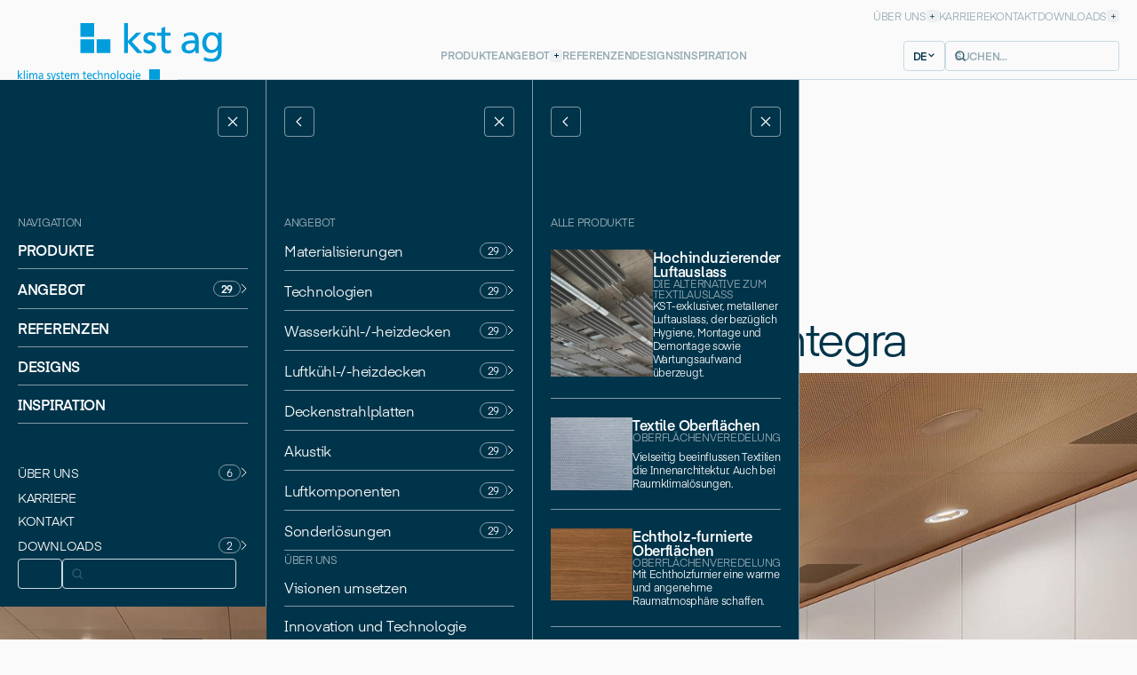

--- FILE ---
content_type: text/html
request_url: https://www.kstag.ch/referenzen/integra
body_size: 22314
content:
<!DOCTYPE html><!-- Last Published: Sun Jan 18 2026 19:12:50 GMT+0000 (Coordinated Universal Time) --><html data-wf-domain="www.kstag.ch" data-wf-page="662f62df3c4fb7bcb06a2be7" data-wf-site="662f62df3c4fb7bcb06a2b8c" lang="de" data-wf-collection="662f62df3c4fb7bcb06a2ba6" data-wf-item-slug="integra"><head><meta charset="utf-8"/><title>Schulhaus Integra</title><meta content="Wie Roche, Zurich, Hilti oder das Kunsthaus Zürich sind zahlreiche Unternehmen von unserer Technik, Kreativität und Erfahrung überzeugt – das macht uns stolz." name="description"/><meta content="Schulhaus Integra" property="og:title"/><meta content="Wie Roche, Zurich, Hilti oder das Kunsthaus Zürich sind zahlreiche Unternehmen von unserer Technik, Kreativität und Erfahrung überzeugt – das macht uns stolz." property="og:description"/><meta content="https://cdn.prod.website-files.com/662f62df3c4fb7bcb06a2ba2/662f62df3c4fb7bcb06a3017_KST_4175_Schulhaus-Integra-Square_WKD-V-01_RGB_2000x1200px_72dpi.jpg" property="og:image"/><meta content="Schulhaus Integra" property="twitter:title"/><meta content="Wie Roche, Zurich, Hilti oder das Kunsthaus Zürich sind zahlreiche Unternehmen von unserer Technik, Kreativität und Erfahrung überzeugt – das macht uns stolz." property="twitter:description"/><meta content="https://cdn.prod.website-files.com/662f62df3c4fb7bcb06a2ba2/662f62df3c4fb7bcb06a3017_KST_4175_Schulhaus-Integra-Square_WKD-V-01_RGB_2000x1200px_72dpi.jpg" property="twitter:image"/><meta property="og:type" content="website"/><meta content="summary_large_image" name="twitter:card"/><meta content="width=device-width, initial-scale=1" name="viewport"/><link href="https://cdn.prod.website-files.com/662f62df3c4fb7bcb06a2b8c/css/kst-ag-24.shared.f084b59b3.css" rel="stylesheet" type="text/css" integrity="sha384-8IS1mzp8Td0D9ik0RRlxZIqdTdXrCOXJmtvNv40VczP/zj1UCje2WfwROxulNGGp" crossorigin="anonymous"/><script type="text/javascript">!function(o,c){var n=c.documentElement,t=" w-mod-";n.className+=t+"js",("ontouchstart"in o||o.DocumentTouch&&c instanceof DocumentTouch)&&(n.className+=t+"touch")}(window,document);</script><link href="https://cdn.prod.website-files.com/625e5bc3d4539fa0db6d7167/62c414d25a9ed06a58baa0eb_kst-favicon-32x32.png" rel="shortcut icon" type="image/x-icon"/><link href="https://cdn.prod.website-files.com/625e5bc3d4539fa0db6d7167/62c414d5aa4392487fc7f57e_kst-favicon-256x256.jpg" rel="apple-touch-icon"/><!-----------------------------------------------------

  ___  ___  ___    __ _  __ _  ___ _ __   ___ _   _ 
 / _ \/ __|/ _ \  / _` |/ _` |/ _ \ '_ \ / __| | | | TM
|  __/\__ \  __/ | (_| | (_| |  __/ | | | (__| |_| |
 \___||___/\___|  \__,_|\__, |\___|_| |_|\___|\__, |
                        |___/                 |___/ 


a Website by ESE Agency
http://www.eseagency.ch/

------------------------------------------------------>

<script type="text/javascript" src="https://eseassets.ch/globalscripts/setup/setup.js"></script>
<script type="text/javascript" src="https://cdn.weglot.com/weglot.min.js"></script>
<!-- Global site tag (gtag.js) - Google Analytics -->
<script async src="https://www.googletagmanager.com/gtag/js?id=G-XFND93CJ45"></script>
<script>
  window.dataLayer = window.dataLayer || [];
  function gtag(){dataLayer.push(arguments);}
  gtag('js', new Date());

  gtag('config', 'G-XFND93CJ45');
</script>   

<link rel="stylesheet" href="https://cdnjs.cloudflare.com/ajax/libs/Swiper/9.1.1/swiper-bundle.css" integrity="sha512-Ze01E5cRDy3ZSlrfq1xOjnVVuKh8GOC0AUCdBU6bgPQY5qoWzTKqijsLRm1ZONCH7ydBsOz+Z+9jLwz+97MGaQ==" crossorigin="anonymous" referrerpolicy="no-referrer">
<script async src="https://cdn.jsdelivr.net/npm/@finsweet/attributes-cmsnest@1/cmsnest.js"></script>


<link rel="stylesheet" type="text/css" href="https://clients.eseassets.ch/kst/css/print.css">

<link rel="stylesheet" type="text/css" href="https://eseassets.ch/access-tdr/kst/css/print.css"></head><body><div class="utl-hidden w-embed"><link rel="stylesheet" type="text/css" href="https://clients.eseassets.ch/kst/css/style.css">
<link rel="stylesheet" type="text/css" href="https://clients.eseassets.ch/kst/css/style-2.css"></div><div class="utility__guides-wrapper"><div class="utility__guides _2"></div><div class="utility__guides"></div></div><div class="nav-wrapper"><div class="top-nav"><div class="c-container nav__container top-nav__container"><ul role="list" class="nav__link__wrapper small__nav-link__wrapper w-list-unstyled"><li class="nav__link__item"><a cb-sidenav-sublist="1" cb-sidenav-button="1" href="#" class="nav__link small__nav-linkls w-inline-block"><div class="nav__link__text">Über uns</div><div class="nav__link__bg small-nav__link-bg"></div><div class="nav__link__icon w-embed"><svg xmlns="http://www.w3.org/2000/svg" width="5" height="5" viewBox="0 0 5 5">
  <g id="Gruppe_3097" data-name="Gruppe 3097" transform="translate(-323.5 -22.5)">
    <line id="Linie_227" data-name="Linie 227" y2="5" transform="translate(326 22.5)" fill="none" stroke="currentColor" stroke-width="1"/>
    <line id="Linie_228" data-name="Linie 228" x1="5" transform="translate(323.5 25)" fill="none" stroke="currentColor" stroke-width="1"/>
  </g>
</svg></div></a></li><li class="nav__link__item"><a href="/ueber-uns/karriere" class="nav__link small__nav-linkls w-inline-block"><div class="nav__link__text">Karriere</div><div class="nav__link__bg small-nav__link-bg"></div></a></li><li class="nav__link__item"><a href="/kontakt" class="nav__link small__nav-linkls w-inline-block"><div class="nav__link__text">Kontakt</div><div class="nav__link__bg small-nav__link-bg"></div></a></li><li class="nav__link__item"><a cb-sidenav-sublist="2" cb-sidenav-button="1" href="#" class="nav__link small__nav-linkls w-inline-block"><div class="nav__link__text">Downloads</div><div class="nav__link__bg small-nav__link-bg"></div><div class="nav__link__icon w-embed"><svg xmlns="http://www.w3.org/2000/svg" width="5" height="5" viewBox="0 0 5 5">
  <g id="Gruppe_3097" data-name="Gruppe 3097" transform="translate(-323.5 -22.5)">
    <line id="Linie_227" data-name="Linie 227" y2="5" transform="translate(326 22.5)" fill="none" stroke="currentColor" stroke-width="1"/>
    <line id="Linie_228" data-name="Linie 228" x1="5" transform="translate(323.5 25)" fill="none" stroke="currentColor" stroke-width="1"/>
  </g>
</svg></div></a></li></ul></div></div><div class="nav"><div class="nav__fixed"><div class="c-container nav__container"><a href="/" class="nav__logo w-inline-block"><div class="nav__logo__embed__icon w-embed"><svg xmlns="http://www.w3.org/2000/svg" width="100%" height="100%" viewBox="0 0 112 31">
  <path fill="currentColor" id="Pfad_5126" data-name="Pfad 5126" d="M65.454,1.047h2.968V15.162L74.9,8.626h4.042l-7.485,7.137,8.432,8.969H75.622l-7.2-8.273v8.273H65.454Z" transform="translate(-30.689 -1.009)"/>
  <path fill="currentColor" id="Pfad_5127" data-name="Pfad 5127" d="M93.819,27.738a7.928,7.928,0,0,0,3.695,1.137c1.358,0,3.032-.568,3.032-2.3,0-2.937-6.979-2.684-6.979-7.2,0-3.347,2.5-4.958,5.684-4.958a12.39,12.39,0,0,1,3.695.631l-.252,2.59a8.668,8.668,0,0,0-3.126-.821c-1.517,0-2.842.632-2.842,1.957,0,3.284,6.979,2.337,6.979,7.485,0,3.441-2.747,5.02-5.621,5.02a9.265,9.265,0,0,1-4.421-.884Z" transform="translate(-43.648 -7.174)"/>
  <path fill="currentColor" id="Pfad_5128" data-name="Pfad 5128" d="M124.452,13.513h-4.263v8.811c0,1.863,1.138,2.873,2.495,2.873a3.673,3.673,0,0,0,2.021-.568v2.526a9.312,9.312,0,0,1-2.526.441c-3.063,0-4.957-1.452-4.957-4.673V13.513H113.59v-2.4h3.632V7.387l2.967-.947v4.674h4.263Z" transform="translate(-52.877 -3.497)"/>
  <path fill="currentColor" id="Pfad_5129" data-name="Pfad 5129" d="M160.377,23.221c-.631,0-1.263-.063-1.895-.063-1.611,0-5.59.253-5.59,3.1a2.837,2.837,0,0,0,3,2.621c2.937,0,4.484-1.831,4.484-4.232Zm-8.811-7.295a10.256,10.256,0,0,1,5.306-1.516c4.611,0,6.474,2.274,6.474,6.664v6.663a25.554,25.554,0,0,0,.126,3.158h-2.778V28.811h-.064a5.973,5.973,0,0,1-4.989,2.462c-3.474,0-5.906-1.515-5.906-5.02,0-4.042,4.421-5.306,7.485-5.306,1.168,0,1.989,0,3.157.063,0-2.778-1.011-4.2-3.98-4.2a7.575,7.575,0,0,0-4.673,1.642Z" transform="translate(-69.535 -7.174)"/>
  <path fill="currentColor" id="Pfad_5130" data-name="Pfad 5130" d="M192.6,23.032c0-3.347-1.547-6.22-4.7-6.22-3,0-4.485,3.252-4.485,6,0,3.031,1.706,5.684,4.485,5.684S192.6,26.032,192.6,23.032Zm2.968,7.169c0,4.895-2.527,7.705-8.306,7.705a16.277,16.277,0,0,1-5.778-1.106l.316-2.747a12.262,12.262,0,0,0,5.811,1.452c3.127,0,4.989-2.115,4.989-5.526V28.4h-.064a6.718,6.718,0,0,1-5.4,2.495c-4.611,0-6.884-3.758-6.884-7.926,0-4.137,2.337-8.558,7.2-8.558,2.842,0,4.421,1.042,5.3,2.779h.064v-2.4h2.747Z" transform="translate(-83.602 -7.174)"/>
  <path fill="currentColor" id="Pfad_5131" data-name="Pfad 5131" d="M11.865.977H.966v10.9h10.9Z" transform="translate(-0.966 -0.977)"/>
  <path fill="currentColor" id="Pfad_5132" data-name="Pfad 5132" d="M11.865,24.8H.966v10.9h10.9Z" transform="translate(-0.966 -11.964)"/>
  <path fill="currentColor" id="Pfad_5133" data-name="Pfad 5133" d="M35.79,24.8h-10.9v10.9h10.9Z" transform="translate(-12.002 -11.964)"/>
</svg></div><div class="nav__logo__embed__copy-wrapper"><div class="nav__logo__embed__copy w-embed"><svg xmlns="http://www.w3.org/2000/svg" width="100%" height="100%" viewBox="0 0 112 10">
  <g id="Gruppe_3187" data-name="Gruppe 3187" transform="translate(-70 -48.281)">
    <g fill="currentColor" transform="translate(70 48.281)">
      <path id="Pfad_5101" data-name="Pfad 5101" d="M.966.13h.8V4.345L3.5,2.393H4.58L2.574,4.525,4.834,7.2H3.691L1.762,4.732V7.2h-.8Z" transform="translate(-0.966 0.685)"/>
      <path id="Pfad_5102" data-name="Pfad 5102" d="M10.483.13h-.8V7.2h.8Z" transform="translate(-4.94 0.685)"/>
      <path id="Pfad_5103" data-name="Pfad 5103" d="M14.65,4.288h-.8V9.1h.8Z" transform="translate(-6.839 -1.21)"/>
      <path id="Pfad_5104" data-name="Pfad 5104" d="M13.76,1.476h.9v-1h-.9Z" transform="translate(-6.797 0.527)"/>
      <path id="Pfad_5105" data-name="Pfad 5105" d="M17.777,4.194h.745v.7h.016a1.428,1.428,0,0,1,1.37-.81,1.283,1.283,0,0,1,1.227.934,1.524,1.524,0,0,1,1.337-.934c1.1,0,1.5.792,1.5,1.839V9h-.8V6.137c0-.595-.127-1.34-.77-1.34-.812,0-1.133.886-1.133,1.783V9h-.8V6.137c0-.595-.127-1.34-.77-1.34-.812,0-1.133.886-1.133,1.783V9h-.8Z" transform="translate(-8.627 -1.116)"/>
      <path id="Pfad_5106" data-name="Pfad 5106" d="M32.884,4.082a2.548,2.548,0,0,0-1.421.452l.043.754a1.9,1.9,0,0,1,1.252-.49c.8,0,1.067.425,1.067,1.254-.314-.019-.533-.019-.847-.019-.82,0-2,.377-2,1.584a1.394,1.394,0,0,0,1.582,1.5,1.561,1.561,0,0,0,1.337-.736h.017V9h.745a8.257,8.257,0,0,1-.035-.943V6.071C34.619,4.761,34.119,4.082,32.884,4.082ZM33.569,6.7c.085,0,.17.009.254.009v.425a1.152,1.152,0,0,1-1.2,1.263.793.793,0,0,1-.8-.783c0-.848,1.066-.924,1.5-.924C33.4,6.694,33.485,6.7,33.569,6.7Z" transform="translate(-14.641 -1.116)" fill-rule="evenodd"/>
      <path id="Pfad_5107" data-name="Pfad 5107" d="M43.49,8.061a1.972,1.972,0,0,0,.991.34c.363,0,.812-.169.812-.688,0-.392-.373-.594-.785-.817-.512-.277-1.084-.587-1.084-1.334a1.391,1.391,0,0,1,1.523-1.48,3,3,0,0,1,.99.189l-.067.773a2.141,2.141,0,0,0-.838-.246c-.406,0-.761.188-.761.585,0,.436.369.622.779.83.513.259,1.091.551,1.091,1.406a1.419,1.419,0,0,1-1.505,1.5,2.268,2.268,0,0,1-1.185-.264Z" transform="translate(-20.3 -1.116)"/>
      <path id="Pfad_5108" data-name="Pfad 5108" d="M49.541,10.475a1.129,1.129,0,0,1-.373-.075l-.051.726.02,0,.042.009a2.147,2.147,0,0,0,.48.054c1.022,0,1.345-1.011,1.635-1.917l.023-.073,1.591-4.913h-.8L50.92,8.268H50.9l-1.159-3.98h-.871l1.464,4.489c.015.046.033.1.052.153a1.511,1.511,0,0,1,.1.357C50.489,9.381,50.251,10.475,49.541,10.475Z" transform="translate(-22.782 -1.21)"/>
      <path id="Pfad_5109" data-name="Pfad 5109" d="M56.973,8.061a1.967,1.967,0,0,0,.99.34c.363,0,.812-.169.812-.688,0-.392-.373-.594-.785-.817-.512-.277-1.084-.587-1.084-1.334a1.391,1.391,0,0,1,1.523-1.48,3.01,3.01,0,0,1,.991.189l-.068.773a2.14,2.14,0,0,0-.837-.246c-.406,0-.761.188-.761.585,0,.436.369.622.779.83.513.259,1.091.551,1.091,1.406a1.419,1.419,0,0,1-1.506,1.5,2.27,2.27,0,0,1-1.185-.264Z" transform="translate(-26.44 -1.116)"/>
      <path id="Pfad_5110" data-name="Pfad 5110" d="M64.181,3.837h1.143V3.12H64.181v-1.4l-.795.283V3.12h-.973v.717h.973V6.648a1.218,1.218,0,0,0,1.328,1.4,2.253,2.253,0,0,0,.677-.132V7.157a.916.916,0,0,1-.541.169c-.364,0-.669-.3-.669-.858Z" transform="translate(-28.948 -0.042)"/>
      <path id="Pfad_5111" data-name="Pfad 5111" d="M72.493,8.806l-.114.047a2.839,2.839,0,0,1-1.249.264c-1.532,0-2.234-1.038-2.234-2.6,0-1.424.8-2.433,2.022-2.433,1.439,0,1.9,1.169,1.9,2.715h-3.08a1.5,1.5,0,0,0,1.421,1.6,2.382,2.382,0,0,0,1.329-.481Zm-.517-2.668c0-.736-.389-1.34-1.074-1.34-.779,0-1.1.717-1.159,1.34Z" transform="translate(-31.901 -1.116)" fill-rule="evenodd"/>
      <path id="Pfad_5112" data-name="Pfad 5112" d="M78.649,4.194H77.9V9h.8V6.58c0-.9.322-1.783,1.134-1.783.643,0,.77.745.77,1.34V9h.8V6.58c0-.9.322-1.783,1.134-1.783.644,0,.77.745.77,1.34V9H84.1V5.921c0-1.047-.4-1.839-1.5-1.839a1.522,1.522,0,0,0-1.337.934,1.283,1.283,0,0,0-1.227-.934,1.427,1.427,0,0,0-1.37.81h-.017Z" transform="translate(-36.002 -1.116)"/>
      <path id="Pfad_5113" data-name="Pfad 5113" d="M97.509,3.837H96.367V6.468c0,.557.3.858.669.858a.915.915,0,0,0,.541-.169v.754a2.251,2.251,0,0,1-.677.132,1.218,1.218,0,0,1-1.328-1.4V3.837H94.6V3.12h.973V2.008l.795-.283v1.4h1.142Z" transform="translate(-43.606 -0.042)"/>
      <path id="Pfad_5114" data-name="Pfad 5114" d="M104.565,8.853l.113-.047V7.919a2.381,2.381,0,0,1-1.329.481,1.5,1.5,0,0,1-1.421-1.6h3.08c0-1.546-.466-2.715-1.9-2.715-1.219,0-2.023,1.009-2.023,2.433,0,1.565.7,2.6,2.234,2.6A2.841,2.841,0,0,0,104.565,8.853ZM103.088,4.8c.685,0,1.074.6,1.074,1.34h-2.233C101.988,5.515,102.309,4.8,103.088,4.8Z" transform="translate(-46.558 -1.116)" fill-rule="evenodd"/>
      <path id="Pfad_5115" data-name="Pfad 5115" d="M112.555,5.005a2.1,2.1,0,0,0-.863-.208c-.888,0-1.387.886-1.387,1.8,0,.857.415,1.8,1.438,1.8a1.536,1.536,0,0,0,.855-.274l.059.792a2.21,2.21,0,0,1-1,.2,2.326,2.326,0,0,1-2.2-2.518,2.268,2.268,0,0,1,2.2-2.518,2.7,2.7,0,0,1,.964.189Z" transform="translate(-50.373 -1.116)"/>
      <path id="Pfad_5116" data-name="Pfad 5116" d="M117.656.13h-.8V7.2h.8V4.977c0-1.169.406-1.98,1.311-1.98.693.047.914.595.914,1.717V7.2h.8V4.345c0-1.292-.5-2.065-1.616-2.065a1.545,1.545,0,0,0-1.388.8h-.016Z" transform="translate(-53.743 0.685)"/>
      <path id="Pfad_5117" data-name="Pfad 5117" d="M126.212,4.194h.77v.764H127a1.527,1.527,0,0,1,1.413-.876c1.117,0,1.617.773,1.617,2.065V9h-.8V6.514c0-1.122-.22-1.67-.914-1.717-.906,0-1.312.811-1.312,1.98V9h-.795Z" transform="translate(-58.002 -1.116)"/>
      <path id="Pfad_5118" data-name="Pfad 5118" d="M139.438,6.6a2.216,2.216,0,1,0-4.391,0,2.216,2.216,0,1,0,4.391,0Zm-.845,0c0,.857-.415,1.8-1.346,1.8s-1.354-.943-1.354-1.8c0-.915.5-1.8,1.354-1.8S138.593,5.684,138.593,6.6Z" transform="translate(-62.025 -1.116)" fill-rule="evenodd"/>
      <path id="Pfad_5119" data-name="Pfad 5119" d="M145.882.13h-.8V7.2h.8Z" transform="translate(-66.598 0.685)"/>
      <path id="Pfad_5120" data-name="Pfad 5120" d="M152.922,6.6a2.217,2.217,0,1,0-4.392,0,2.217,2.217,0,1,0,4.392,0Zm-.847,0c0,.857-.414,1.8-1.345,1.8s-1.354-.943-1.354-1.8c0-.915.5-1.8,1.354-1.8S152.075,5.684,152.075,6.6Z" transform="translate(-68.165 -1.116)" fill-rule="evenodd"/>
      <path id="Pfad_5121" data-name="Pfad 5121" d="M161.986,8.8a2,2,0,0,1-2.225,2.3,3.963,3.963,0,0,1-1.549-.331l.085-.82a3.01,3.01,0,0,0,1.557.434c.838,0,1.336-.632,1.336-1.65V8.259h-.016A1.735,1.735,0,0,1,159.727,9c-1.234,0-1.845-1.122-1.845-2.367s.626-2.555,1.929-2.555a1.392,1.392,0,0,1,1.421.829h.017V4.194h.736Zm-.8-2.141c0-1-.414-1.858-1.26-1.858-.8,0-1.2.971-1.2,1.792,0,.906.457,1.7,1.2,1.7S161.19,7.551,161.19,6.656Z" transform="translate(-72.424 -1.116)" fill-rule="evenodd"/>
      <path id="Pfad_5122" data-name="Pfad 5122" d="M168.754,4.288h-.8V9.1h.8Z" transform="translate(-77.002 -1.21)"/>
      <path id="Pfad_5123" data-name="Pfad 5123" d="M167.865,1.476h.9v-1h-.9Z" transform="translate(-76.959 0.527)"/>
      <path id="Pfad_5124" data-name="Pfad 5124" d="M174.96,8.806l-.114.048a2.837,2.837,0,0,1-1.249.264c-1.531,0-2.233-1.038-2.233-2.6,0-1.424.8-2.433,2.022-2.433,1.439,0,1.9,1.169,1.9,2.715H172.21a1.5,1.5,0,0,0,1.422,1.6,2.377,2.377,0,0,0,1.328-.481Zm-.515-2.668c0-.736-.389-1.34-1.075-1.34-.779,0-1.1.717-1.159,1.34Z" transform="translate(-78.554 -1.116)" fill-rule="evenodd"/>
      <path id="Pfad_5125" data-name="Pfad 5125" d="M195.69.13h8.422V8.553H195.69Z" transform="translate(-92.112 -0.13)"/>
    </g>
  </g>
</svg></div></div></a><ul role="list" class="nav__link__wrapper w-list-unstyled"><li class="nav__link__item"><a href="/produkte" class="nav__link w-inline-block"><div class="nav__link__text">PRODUKTE</div><div class="nav__link__bg"></div></a></li><li class="nav__link__item"><a cb-sidenav-sublist="0" cb-sidenav-button="1" href="#" class="nav__link w-inline-block"><div class="nav__link__text">Angebot</div><div class="nav__link__bg"></div><div class="nav__link__icon w-embed"><svg xmlns="http://www.w3.org/2000/svg" width="5" height="5" viewBox="0 0 5 5">
  <g id="Gruppe_3097" data-name="Gruppe 3097" transform="translate(-323.5 -22.5)">
    <line id="Linie_227" data-name="Linie 227" y2="5" transform="translate(326 22.5)" fill="none" stroke="currentColor" stroke-width="1"/>
    <line id="Linie_228" data-name="Linie 228" x1="5" transform="translate(323.5 25)" fill="none" stroke="currentColor" stroke-width="1"/>
  </g>
</svg></div></a></li><li class="nav__link__item"><a href="/referenzen" class="nav__link w-inline-block"><div class="nav__link__text">Referenzen</div><div class="nav__link__bg"></div></a></li><li class="nav__link__item"><a href="/designs" class="nav__link w-inline-block"><div class="nav__link__text">Designs</div><div class="nav__link__bg"></div></a></li><li class="nav__link__item"><a href="/inspiration" class="nav__link w-inline-block"><div class="nav__link__text">Inspiration</div><div class="nav__link__bg"></div></a></li></ul><div class="nav__controls"><div cb-weglot-element="whitelist" class="nav__lang"><a cb-langswitch-element="current" href="#" class="nav__lang__button w-inline-block"><div class="nav__lang__text">DE</div><div class="nav__lang__icon w-embed"><svg xmlns="http://www.w3.org/2000/svg" width="9" height="7" viewBox="0 0 9 7">
  <g id="Gruppe_3189" data-name="Gruppe 3189" transform="translate(16827 10816)">
    <rect id="Rechteck_1488" data-name="Rechteck 1488" width="9" height="7" transform="translate(-16827 -10816)" fill="none"/>
    <g id="Gruppe_3188" data-name="Gruppe 3188" transform="translate(-16820 -10814) rotate(90)">
      <line id="Linie_2" data-name="Linie 2" x2="2.5" y2="2.484" transform="translate(0)" fill="none" stroke="currentColor" stroke-linecap="square" stroke-width="1.2"/>
      <line id="Linie_3" data-name="Linie 3" y1="2.484" x2="2.5" transform="translate(0 2.516)" fill="none" stroke="currentColor" stroke-linecap="square" stroke-width="1.2"/>
    </g>
  </g>
</svg></div></a><div class="nav__lang__popup"><a cb-langswitch-element="de" href="#" class="nav__lang__button w-inline-block"><div class="nav__lang__text">DE</div></a><a cb-langswitch-element="fr" href="#" class="nav__lang__button w-inline-block"><div class="nav__lang__text">FR</div></a><a cb-langswitch-element="en" href="#" class="nav__lang__button w-inline-block"><div class="nav__lang__text">EN</div></a></div></div><form action="/search" class="nav__search w-form"><label for="search-2" class="utl__hidden">Suchn</label><input class="nav__search__input w-input" maxlength="256" name="query" placeholder="SUCHEN..." type="search" id="search" required=""/><div class="nav__search__button-wrapper"><div class="nav__search__icon w-embed"><svg xmlns="http://www.w3.org/2000/svg" width="16" height="16" viewBox="0 0 16 16">
  <g id="Gruppe_3191" data-name="Gruppe 3191" transform="translate(16744 10824)">
    <rect id="Rechteck_1489" data-name="Rechteck 1489" width="16" height="16" transform="translate(-16744 -10824)" fill="none"/>
    <g id="Gruppe_3190" data-name="Gruppe 3190" transform="translate(-18037.727 -10894.726)">
      <g id="Gruppe_1113" data-name="Gruppe 1113" transform="translate(1296 73)">
        <g id="Ellipse_1" data-name="Ellipse 1" fill="none" stroke="currentColor" stroke-width="1.3">
          <ellipse cx="5.134" cy="5.134" rx="5.134" ry="5.134" stroke="none"/>
          <ellipse cx="5.134" cy="5.134" rx="4.484" ry="4.484" fill="none"/>
        </g>
        <line id="Linie_2" data-name="Linie 2" x2="3.225" y2="3.225" transform="translate(8.226 8.226)" fill="none" stroke="currentColor" stroke-width="1.3"/>
      </g>
    </g>
  </g>
</svg></div><input type="submit" class="nav__search__link w-button" value="Suchen"/></div></form></div><a cb-sidenav-button="0" href="#" class="nav__burger w-inline-block"><div class="nav__burger__line"></div><div class="nav__burger__line"></div></a></div></div></div><div class="sidenav"><div cb-sidenav-column="0" class="sidenav__column"><div class="sidenav__controls"><a cb-sidenav-controls="back" href="#" class="sidenav__controls__link ult__invisible w-inline-block"><div class="sidenav__controls__icons w-embed"><svg xmlns="http://www.w3.org/2000/svg" width="12" height="12" viewBox="0 0 12 12">
  <g id="Gruppe_3193" data-name="Gruppe 3193" transform="translate(-213 -40)">
    <path id="Pfad_5158" data-name="Pfad 5158" d="M104.814,200.721l5,5-5,5" transform="translate(325.814 251.721) rotate(180)" fill="none" stroke="currentColor" stroke-width="1.2"/>
    <rect id="Rechteck_1492" data-name="Rechteck 1492" width="12" height="12" transform="translate(213 40)" fill="none"/>
  </g>
</svg></div></a><a cb-sidenav-controls="close" href="#" class="sidenav__controls__link w-inline-block"><div class="sidenav__controls__icons w-embed"><svg xmlns="http://www.w3.org/2000/svg" width="12" height="12" viewBox="0 0 12 12">
  <g id="Gruppe_3194" data-name="Gruppe 3194" transform="translate(-254 -40)">
    <rect id="Rechteck_1491" data-name="Rechteck 1491" width="12" height="12" transform="translate(254 40)" fill="none"/>
    <g id="Gruppe_3185" data-name="Gruppe 3185" transform="translate(255 41)">
      <line id="Linie_227" data-name="Linie 227" y2="14.14" transform="translate(9.999 0) rotate(45)" fill="none" stroke="currentColor" stroke-width="1.2"/>
      <line id="Linie_228" data-name="Linie 228" x1="14.14" transform="translate(0.001 0) rotate(45)" fill="none" stroke="currentColor" stroke-width="1.2"/>
    </g>
  </g>
</svg></div></a></div><div class="sidenav__link-wrapper"><h5 class="sidenav__heading">Navigation</h5><ul role="list" class="sidenav__list w-list-unstyled"><li class="sidenav__item"><a cb-sidenav-toggle="0" href="/produkte" class="sidenav__link capital__sidenav-link w-inline-block"><div class="sidenav__link__text">Produkte</div></a></li><li cb-sidebar-toggle="0" class="sidenav__item"><a cb-sidenav-sublist="0" cb-sidenav-toggle="1" href="#" class="sidenav__link capital__sidenav-link w-inline-block"><div class="sidenav__link__text">Angebot</div><div cb-sidenav-amount="produkte" class="sidenav__link__amount">29</div><div class="sidenav__link__arrow w-embed"><svg xmlns="http://www.w3.org/2000/svg" width="8" height="12" viewBox="0 0 8 12">
  <g id="Gruppe_3192" data-name="Gruppe 3192" transform="translate(16390 10565)">
    <rect id="Rechteck_1490" data-name="Rechteck 1490" width="8" height="12" transform="translate(-16390 -10565)" fill="none"/>
    <path id="Pfad_5157" data-name="Pfad 5157" d="M104.814,200.721l5,5-5,5" transform="translate(-16493.814 -10764.84)" fill="none" stroke="currentColor" stroke-width="1"/>
  </g>
</svg></div></a></li><li class="sidenav__item"><a cb-sidenav-toggle="0" href="/referenzen" class="sidenav__link capital__sidenav-link w-inline-block"><div class="sidenav__link__text">Referenzen</div></a></li><li class="sidenav__item"><a cb-sidenav-toggle="0" href="/designs" class="sidenav__link capital__sidenav-link w-inline-block"><div class="sidenav__link__text">Designs</div></a></li><li class="sidenav__item"><a cb-sidenav-toggle="0" href="/inspiration" class="sidenav__link capital__sidenav-link w-inline-block"><div class="sidenav__link__text">Inspiration</div></a></li><li class="sidenav__item sidenav__divider"><a cb-sidenav-sublist="1" cb-sidenav-toggle="1" href="#" class="sidenav__link small__sidenav-link w-inline-block"><div class="sidenav__link__text small__sidenav-link-text">Über uns</div><div class="sidenav__link__amount">6</div><div class="sidenav__link__arrow w-embed"><svg xmlns="http://www.w3.org/2000/svg" width="8" height="12" viewBox="0 0 8 12">
  <g id="Gruppe_3192" data-name="Gruppe 3192" transform="translate(16390 10565)">
    <rect id="Rechteck_1490" data-name="Rechteck 1490" width="8" height="12" transform="translate(-16390 -10565)" fill="none"/>
    <path id="Pfad_5157" data-name="Pfad 5157" d="M104.814,200.721l5,5-5,5" transform="translate(-16493.814 -10764.84)" fill="none" stroke="currentColor" stroke-width="1"/>
  </g>
</svg></div></a></li><li class="sidenav__item"><a cb-sidenav-toggle="0" href="/ueber-uns/karriere" class="sidenav__link small__sidenav-link w-inline-block"><div class="sidenav__link__text">Karriere</div></a></li><li class="sidenav__item"><a cb-sidenav-toggle="0" href="/kontakt" class="sidenav__link small__sidenav-link w-inline-block"><div class="sidenav__link__text">Kontakt</div></a></li><li class="sidenav__item"><a cb-sidenav-sublist="2" cb-sidenav-toggle="1" href="#" class="sidenav__link small__sidenav-link w-inline-block"><div class="sidenav__link__text small__sidenav-link-text">Downloads</div><div cb-sidenav-amount="downloads" class="sidenav__link__amount">2</div><div class="sidenav__link__arrow w-embed"><svg xmlns="http://www.w3.org/2000/svg" width="8" height="12" viewBox="0 0 8 12">
  <g id="Gruppe_3192" data-name="Gruppe 3192" transform="translate(16390 10565)">
    <rect id="Rechteck_1490" data-name="Rechteck 1490" width="8" height="12" transform="translate(-16390 -10565)" fill="none"/>
    <path id="Pfad_5157" data-name="Pfad 5157" d="M104.814,200.721l5,5-5,5" transform="translate(-16493.814 -10764.84)" fill="none" stroke="currentColor" stroke-width="1"/>
  </g>
</svg></div></a></li></ul></div><div class="nav__controls"><div cb-weglot-element="whitelist" class="nav__lang"><a cb-langswitch-element="current" href="#" class="nav__lang__button w-inline-block"><div class="nav__lang__text">DE</div><div class="nav__lang__icon w-embed"><svg xmlns="http://www.w3.org/2000/svg" width="9" height="7" viewBox="0 0 9 7">
  <g id="Gruppe_3189" data-name="Gruppe 3189" transform="translate(16827 10816)">
    <rect id="Rechteck_1488" data-name="Rechteck 1488" width="9" height="7" transform="translate(-16827 -10816)" fill="none"/>
    <g id="Gruppe_3188" data-name="Gruppe 3188" transform="translate(-16820 -10814) rotate(90)">
      <line id="Linie_2" data-name="Linie 2" x2="2.5" y2="2.484" transform="translate(0)" fill="none" stroke="currentColor" stroke-linecap="square" stroke-width="1.2"/>
      <line id="Linie_3" data-name="Linie 3" y1="2.484" x2="2.5" transform="translate(0 2.516)" fill="none" stroke="currentColor" stroke-linecap="square" stroke-width="1.2"/>
    </g>
  </g>
</svg></div></a><div class="nav__lang__popup"><a cb-langswitch-element="de" href="#" class="nav__lang__button w-inline-block"><div class="nav__lang__text">DE</div></a><a cb-langswitch-element="fr" href="#" class="nav__lang__button w-inline-block"><div class="nav__lang__text">FR</div></a><a cb-langswitch-element="en" href="#" class="nav__lang__button w-inline-block"><div class="nav__lang__text">EN</div></a></div></div><form action="/search" class="nav__search w-form"><label for="search-2" class="utl__hidden">Suchn</label><input class="nav__search__input w-input" maxlength="256" name="query" placeholder="SUCHEN..." type="search" id="search" required=""/><div class="nav__search__button-wrapper"><div class="nav__search__icon w-embed"><svg xmlns="http://www.w3.org/2000/svg" width="16" height="16" viewBox="0 0 16 16">
  <g id="Gruppe_3191" data-name="Gruppe 3191" transform="translate(16744 10824)">
    <rect id="Rechteck_1489" data-name="Rechteck 1489" width="16" height="16" transform="translate(-16744 -10824)" fill="none"/>
    <g id="Gruppe_3190" data-name="Gruppe 3190" transform="translate(-18037.727 -10894.726)">
      <g id="Gruppe_1113" data-name="Gruppe 1113" transform="translate(1296 73)">
        <g id="Ellipse_1" data-name="Ellipse 1" fill="none" stroke="currentColor" stroke-width="1.3">
          <ellipse cx="5.134" cy="5.134" rx="5.134" ry="5.134" stroke="none"/>
          <ellipse cx="5.134" cy="5.134" rx="4.484" ry="4.484" fill="none"/>
        </g>
        <line id="Linie_2" data-name="Linie 2" x2="3.225" y2="3.225" transform="translate(8.226 8.226)" fill="none" stroke="currentColor" stroke-width="1.3"/>
      </g>
    </g>
  </g>
</svg></div><input type="submit" class="nav__search__link w-button" value="Suchen"/></div></form></div></div><div cb-sidenav-column="1" class="sidenav__column"><div class="sidenav__controls"><a cb-sidenav-controls="back" href="#" class="sidenav__controls__link w-inline-block"><div class="sidenav__controls__icons w-embed"><svg xmlns="http://www.w3.org/2000/svg" width="12" height="12" viewBox="0 0 12 12">
  <g id="Gruppe_3193" data-name="Gruppe 3193" transform="translate(-213 -40)">
    <path id="Pfad_5158" data-name="Pfad 5158" d="M104.814,200.721l5,5-5,5" transform="translate(325.814 251.721) rotate(180)" fill="none" stroke="currentColor" stroke-width="1.2"/>
    <rect id="Rechteck_1492" data-name="Rechteck 1492" width="12" height="12" transform="translate(213 40)" fill="none"/>
  </g>
</svg></div></a><a cb-sidenav-controls="close" href="#" class="sidenav__controls__link w-inline-block"><div class="sidenav__controls__icons w-embed"><svg xmlns="http://www.w3.org/2000/svg" width="12" height="12" viewBox="0 0 12 12">
  <g id="Gruppe_3194" data-name="Gruppe 3194" transform="translate(-254 -40)">
    <rect id="Rechteck_1491" data-name="Rechteck 1491" width="12" height="12" transform="translate(254 40)" fill="none"/>
    <g id="Gruppe_3185" data-name="Gruppe 3185" transform="translate(255 41)">
      <line id="Linie_227" data-name="Linie 227" y2="14.14" transform="translate(9.999 0) rotate(45)" fill="none" stroke="currentColor" stroke-width="1.2"/>
      <line id="Linie_228" data-name="Linie 228" x1="14.14" transform="translate(0.001 0) rotate(45)" fill="none" stroke="currentColor" stroke-width="1.2"/>
    </g>
  </g>
</svg></div></a></div><div class="sidenav__link-wrapper"><h5 class="sidenav__heading">Angebot</h5><div class="w-dyn-list"><div role="list" class="sidenav__list w-dyn-items"><div role="listitem" class="sidenav__item w-dyn-item"><a cb-filter-element="filter" cb-sidenav-toggle="2" cb-filter-values="sonoperf;topakustik-classic;textile-oberflaechen;echtholz-furnierte-oberflaechen;metallene-oberflaechen;mineralische-oberflaechen;ornamentale-oberflaechen;holzoberflaechen" href="#" class="sidenav__link w-inline-block"><div class="sidenav__link__text">Materialisierungen</div><div class="sidenav__link__amount">29</div><div class="sidenav__link__arrow w-embed"><svg xmlns="http://www.w3.org/2000/svg" width="8" height="12" viewBox="0 0 8 12">
  <g id="Gruppe_3192" data-name="Gruppe 3192" transform="translate(16390 10565)">
    <rect id="Rechteck_1490" data-name="Rechteck 1490" width="8" height="12" transform="translate(-16390 -10565)" fill="none"/>
    <path id="Pfad_5157" data-name="Pfad 5157" d="M104.814,200.721l5,5-5,5" transform="translate(-16493.814 -10764.84)" fill="none" stroke="currentColor" stroke-width="1"/>
  </g>
</svg></div></a></div><div role="listitem" class="sidenav__item w-dyn-item"><a cb-filter-element="filter" cb-sidenav-toggle="2" cb-filter-values="sonoperf;alternativer-textilauslass;akustikmatten;einbauteile" href="#" class="sidenav__link w-inline-block"><div class="sidenav__link__text">Technologien</div><div class="sidenav__link__amount">29</div><div class="sidenav__link__arrow w-embed"><svg xmlns="http://www.w3.org/2000/svg" width="8" height="12" viewBox="0 0 8 12">
  <g id="Gruppe_3192" data-name="Gruppe 3192" transform="translate(16390 10565)">
    <rect id="Rechteck_1490" data-name="Rechteck 1490" width="8" height="12" transform="translate(-16390 -10565)" fill="none"/>
    <path id="Pfad_5157" data-name="Pfad 5157" d="M104.814,200.721l5,5-5,5" transform="translate(-16493.814 -10764.84)" fill="none" stroke="currentColor" stroke-width="1"/>
  </g>
</svg></div></a></div><div role="listitem" class="sidenav__item w-dyn-item"><a cb-filter-element="filter" cb-sidenav-toggle="2" cb-filter-values="vollflaechige-decken;fugenlose-decken;segeldecken;baffeldecken;lamellendecken;thermoaktive-module;hochleistungsmodule" href="#" class="sidenav__link w-inline-block"><div class="sidenav__link__text">Wasserkühl-/-heizdecken</div><div class="sidenav__link__amount">29</div><div class="sidenav__link__arrow w-embed"><svg xmlns="http://www.w3.org/2000/svg" width="8" height="12" viewBox="0 0 8 12">
  <g id="Gruppe_3192" data-name="Gruppe 3192" transform="translate(16390 10565)">
    <rect id="Rechteck_1490" data-name="Rechteck 1490" width="8" height="12" transform="translate(-16390 -10565)" fill="none"/>
    <path id="Pfad_5157" data-name="Pfad 5157" d="M104.814,200.721l5,5-5,5" transform="translate(-16493.814 -10764.84)" fill="none" stroke="currentColor" stroke-width="1"/>
  </g>
</svg></div></a></div><div role="listitem" class="sidenav__item w-dyn-item"><a cb-filter-element="filter" cb-sidenav-toggle="2" cb-filter-values="vollflaechige-decken-luft" href="#" class="sidenav__link w-inline-block"><div class="sidenav__link__text">Luftkühl-/-heizdecken</div><div class="sidenav__link__amount">29</div><div class="sidenav__link__arrow w-embed"><svg xmlns="http://www.w3.org/2000/svg" width="8" height="12" viewBox="0 0 8 12">
  <g id="Gruppe_3192" data-name="Gruppe 3192" transform="translate(16390 10565)">
    <rect id="Rechteck_1490" data-name="Rechteck 1490" width="8" height="12" transform="translate(-16390 -10565)" fill="none"/>
    <path id="Pfad_5157" data-name="Pfad 5157" d="M104.814,200.721l5,5-5,5" transform="translate(-16493.814 -10764.84)" fill="none" stroke="currentColor" stroke-width="1"/>
  </g>
</svg></div></a></div><div role="listitem" class="sidenav__item w-dyn-item"><a cb-filter-element="filter" cb-sidenav-toggle="2" cb-filter-values="deckenstrahlmodul" href="#" class="sidenav__link w-inline-block"><div class="sidenav__link__text">Deckenstrahlplatten</div><div class="sidenav__link__amount">29</div><div class="sidenav__link__arrow w-embed"><svg xmlns="http://www.w3.org/2000/svg" width="8" height="12" viewBox="0 0 8 12">
  <g id="Gruppe_3192" data-name="Gruppe 3192" transform="translate(16390 10565)">
    <rect id="Rechteck_1490" data-name="Rechteck 1490" width="8" height="12" transform="translate(-16390 -10565)" fill="none"/>
    <path id="Pfad_5157" data-name="Pfad 5157" d="M104.814,200.721l5,5-5,5" transform="translate(-16493.814 -10764.84)" fill="none" stroke="currentColor" stroke-width="1"/>
  </g>
</svg></div></a></div><div role="listitem" class="sidenav__item w-dyn-item"><a cb-filter-element="filter" cb-sidenav-toggle="2" cb-filter-values="thermopassive-module" href="#" class="sidenav__link w-inline-block"><div class="sidenav__link__text">Akustik</div><div class="sidenav__link__amount">29</div><div class="sidenav__link__arrow w-embed"><svg xmlns="http://www.w3.org/2000/svg" width="8" height="12" viewBox="0 0 8 12">
  <g id="Gruppe_3192" data-name="Gruppe 3192" transform="translate(16390 10565)">
    <rect id="Rechteck_1490" data-name="Rechteck 1490" width="8" height="12" transform="translate(-16390 -10565)" fill="none"/>
    <path id="Pfad_5157" data-name="Pfad 5157" d="M104.814,200.721l5,5-5,5" transform="translate(-16493.814 -10764.84)" fill="none" stroke="currentColor" stroke-width="1"/>
  </g>
</svg></div></a></div><div role="listitem" class="sidenav__item w-dyn-item"><a cb-filter-element="filter" cb-sidenav-toggle="2" cb-filter-values="alternativer-textilauslass;mischlueftungen;quelllueftungen;ueberstroemelemente" href="#" class="sidenav__link w-inline-block"><div class="sidenav__link__text">Luftkomponenten</div><div class="sidenav__link__amount">29</div><div class="sidenav__link__arrow w-embed"><svg xmlns="http://www.w3.org/2000/svg" width="8" height="12" viewBox="0 0 8 12">
  <g id="Gruppe_3192" data-name="Gruppe 3192" transform="translate(16390 10565)">
    <rect id="Rechteck_1490" data-name="Rechteck 1490" width="8" height="12" transform="translate(-16390 -10565)" fill="none"/>
    <path id="Pfad_5157" data-name="Pfad 5157" d="M104.814,200.721l5,5-5,5" transform="translate(-16493.814 -10764.84)" fill="none" stroke="currentColor" stroke-width="1"/>
  </g>
</svg></div></a></div><div role="listitem" class="sidenav__item w-dyn-item"><a cb-filter-element="filter" cb-sidenav-toggle="2" cb-filter-values="akustik-wand;akustik-raumtrennelement;akustik-tischabsorber" href="#" class="sidenav__link w-inline-block"><div class="sidenav__link__text">Sonderlösungen</div><div class="sidenav__link__amount">29</div><div class="sidenav__link__arrow w-embed"><svg xmlns="http://www.w3.org/2000/svg" width="8" height="12" viewBox="0 0 8 12">
  <g id="Gruppe_3192" data-name="Gruppe 3192" transform="translate(16390 10565)">
    <rect id="Rechteck_1490" data-name="Rechteck 1490" width="8" height="12" transform="translate(-16390 -10565)" fill="none"/>
    <path id="Pfad_5157" data-name="Pfad 5157" d="M104.814,200.721l5,5-5,5" transform="translate(-16493.814 -10764.84)" fill="none" stroke="currentColor" stroke-width="1"/>
  </g>
</svg></div></a></div></div></div></div><div class="sidenav__link-wrapper"><h5 class="sidenav__heading">Über uns</h5><ul role="list" class="sidenav__list w-list-unstyled"><li class="sidenav__item"><a href="/ueber-uns/visionen-umsetzen" class="sidenav__link w-inline-block"><div class="sidenav__link__text">Visionen umsetzen</div></a></li><li class="sidenav__item"><a href="/ueber-uns/innovation-und-technologie" class="sidenav__link w-inline-block"><div class="sidenav__link__text">Innovation und Technologie</div></a></li><li class="sidenav__item"><a href="/ueber-uns/handwerk" class="sidenav__link w-inline-block"><div class="sidenav__link__text">Handwerk</div></a></li><li class="sidenav__item"><a href="/ueber-uns/kst" class="sidenav__link w-inline-block"><div class="sidenav__link__text">Wir sind KST</div></a></li><li class="sidenav__item"><a href="/ueber-uns/aktuell" class="sidenav__link w-inline-block"><div class="sidenav__link__text">Aktuell</div></a></li><li class="sidenav__item"><a href="/ueber-uns/engagement" class="sidenav__link w-inline-block"><div class="sidenav__link__text">Engagement</div></a></li></ul></div><div class="sidenav__link-wrapper"><h5 class="sidenav__heading">Downloads</h5><div class="w-dyn-list"><div role="list" class="sidenav__list w-dyn-items"><div role="listitem" class="sidenav__item w-dyn-item"><a href="/produkt/systeme-produkte" class="sidenav__link w-inline-block"><div class="sidenav__link__text">Systeme und Produkte</div></a></div><div role="listitem" class="sidenav__item w-dyn-item"><a href="/produkt/herstellerdaten-trimble-nova" class="sidenav__link w-inline-block"><div class="sidenav__link__text">Herstellerdaten Trimble Nova</div></a></div></div></div></div></div><div cb-sidenav-column="2" class="sidenav__column"><div class="sidenav__controls"><a cb-sidenav-controls="back" href="#" class="sidenav__controls__link w-inline-block"><div class="sidenav__controls__icons w-embed"><svg xmlns="http://www.w3.org/2000/svg" width="12" height="12" viewBox="0 0 12 12">
  <g id="Gruppe_3193" data-name="Gruppe 3193" transform="translate(-213 -40)">
    <path id="Pfad_5158" data-name="Pfad 5158" d="M104.814,200.721l5,5-5,5" transform="translate(325.814 251.721) rotate(180)" fill="none" stroke="currentColor" stroke-width="1.2"/>
    <rect id="Rechteck_1492" data-name="Rechteck 1492" width="12" height="12" transform="translate(213 40)" fill="none"/>
  </g>
</svg></div></a><a cb-sidenav-controls="close" href="#" class="sidenav__controls__link w-inline-block"><div class="sidenav__controls__icons w-embed"><svg xmlns="http://www.w3.org/2000/svg" width="12" height="12" viewBox="0 0 12 12">
  <g id="Gruppe_3194" data-name="Gruppe 3194" transform="translate(-254 -40)">
    <rect id="Rechteck_1491" data-name="Rechteck 1491" width="12" height="12" transform="translate(254 40)" fill="none"/>
    <g id="Gruppe_3185" data-name="Gruppe 3185" transform="translate(255 41)">
      <line id="Linie_227" data-name="Linie 227" y2="14.14" transform="translate(9.999 0) rotate(45)" fill="none" stroke="currentColor" stroke-width="1.2"/>
      <line id="Linie_228" data-name="Linie 228" x1="14.14" transform="translate(0.001 0) rotate(45)" fill="none" stroke="currentColor" stroke-width="1.2"/>
    </g>
  </g>
</svg></div></a></div><div class="sidenav__link-wrapper"><h5 cb-filter-element="heading" class="sidenav__heading">Alle Produkte</h5><div class="w-dyn-list"><div role="list" class="sidenav__list w-dyn-items"><div cb-filter-slug="alternativer-textilauslass" cb-filter-element="item" role="listitem" class="sidenav__item w-dyn-item"><a href="/produkt/alternativer-textilauslass" class="sidenav__link w-inline-block"><div class="sidenav__prd__block"><img src="https://cdn.prod.website-files.com/662f62df3c4fb7bcb06a2ba2/66617b1e48dc0d3f09f4d1d6_KST_Website_Metallischer-Textilauslass_IMG_7781_1440x1800px_72dpi.jpg" loading="lazy" alt="" sizes="450px" srcset="https://cdn.prod.website-files.com/662f62df3c4fb7bcb06a2ba2/66617b1e48dc0d3f09f4d1d6_KST_Website_Metallischer-Textilauslass_IMG_7781_1440x1800px_72dpi-p-500.jpg 500w, https://cdn.prod.website-files.com/662f62df3c4fb7bcb06a2ba2/66617b1e48dc0d3f09f4d1d6_KST_Website_Metallischer-Textilauslass_IMG_7781_1440x1800px_72dpi-p-800.jpg 800w, https://cdn.prod.website-files.com/662f62df3c4fb7bcb06a2ba2/66617b1e48dc0d3f09f4d1d6_KST_Website_Metallischer-Textilauslass_IMG_7781_1440x1800px_72dpi-p-1080.jpg 1080w, https://cdn.prod.website-files.com/662f62df3c4fb7bcb06a2ba2/66617b1e48dc0d3f09f4d1d6_KST_Website_Metallischer-Textilauslass_IMG_7781_1440x1800px_72dpi.jpg 1440w" class="sidenav__prd__img"/><div class="sidenav__prd__text__wrapper"><div class="sidenav__prd__heading">Hochinduzierender Luftauslass</div><div class="sidenav__prd__subline">Die Alternative zum Textilauslass</div><div class="sidenav__prd__copy">KST-exklusiver, metallener Luftauslass, der bezüglich Hygiene, Montage und Demontage sowie Wartungsaufwand überzeugt.</div></div></div></a></div><div cb-filter-slug="textile-oberflaechen" cb-filter-element="item" role="listitem" class="sidenav__item w-dyn-item"><a href="/produkt/textile-oberflaechen" class="sidenav__link w-inline-block"><div class="sidenav__prd__block"><img src="https://cdn.prod.website-files.com/662f62df3c4fb7bcb06a2ba2/662f62df3c4fb7bcb06a2f63_KST_Materialisierungen_Stoff-03_RGB_1800x1600px_72dpi.jpg" loading="lazy" alt="" sizes="450px" srcset="https://cdn.prod.website-files.com/662f62df3c4fb7bcb06a2ba2/662f62df3c4fb7bcb06a2f63_KST_Materialisierungen_Stoff-03_RGB_1800x1600px_72dpi-p-500.jpg 500w, https://cdn.prod.website-files.com/662f62df3c4fb7bcb06a2ba2/662f62df3c4fb7bcb06a2f63_KST_Materialisierungen_Stoff-03_RGB_1800x1600px_72dpi-p-800.jpg 800w, https://cdn.prod.website-files.com/662f62df3c4fb7bcb06a2ba2/662f62df3c4fb7bcb06a2f63_KST_Materialisierungen_Stoff-03_RGB_1800x1600px_72dpi-p-1080.jpg 1080w, https://cdn.prod.website-files.com/662f62df3c4fb7bcb06a2ba2/662f62df3c4fb7bcb06a2f63_KST_Materialisierungen_Stoff-03_RGB_1800x1600px_72dpi.jpg 1800w" class="sidenav__prd__img"/><div class="sidenav__prd__text__wrapper"><div class="sidenav__prd__heading">Textile Oberflächen</div><div class="sidenav__prd__subline">Oberflächenveredelung</div><div class="sidenav__prd__copy">Vielseitig beeinflussen Textilien die Innenarchitektur. Auch bei Raumklimalösungen. </div></div></div></a></div><div cb-filter-slug="echtholz-furnierte-oberflaechen" cb-filter-element="item" role="listitem" class="sidenav__item w-dyn-item"><a href="/produkt/echtholz-furnierte-oberflaechen" class="sidenav__link w-inline-block"><div class="sidenav__prd__block"><img src="https://cdn.prod.website-files.com/662f62df3c4fb7bcb06a2ba2/662f62df3c4fb7bcb06a2f2d_Echtholz-furnierte%20Oberfla%CC%88chen.jpg" loading="lazy" alt="" class="sidenav__prd__img"/><div class="sidenav__prd__text__wrapper"><div class="sidenav__prd__heading">Echtholz-furnierte Oberflächen</div><div class="sidenav__prd__subline">Oberflächenveredelung</div><div class="sidenav__prd__copy">Mit Echtholzfurnier eine warme und angenehme Raumatmosphäre schaffen.</div></div></div></a></div><div cb-filter-slug="metallene-oberflaechen" cb-filter-element="item" role="listitem" class="sidenav__item w-dyn-item"><a href="/produkt/metallene-oberflaechen" class="sidenav__link w-inline-block"><div class="sidenav__prd__block"><img src="https://cdn.prod.website-files.com/662f62df3c4fb7bcb06a2ba2/662f62df3c4fb7bcb06a2f78_KST_PRODUKT-3514_1800x1600px_72dpi.jpg" loading="lazy" alt="" sizes="450px" srcset="https://cdn.prod.website-files.com/662f62df3c4fb7bcb06a2ba2/662f62df3c4fb7bcb06a2f78_KST_PRODUKT-3514_1800x1600px_72dpi-p-500.jpg 500w, https://cdn.prod.website-files.com/662f62df3c4fb7bcb06a2ba2/662f62df3c4fb7bcb06a2f78_KST_PRODUKT-3514_1800x1600px_72dpi-p-800.jpg 800w, https://cdn.prod.website-files.com/662f62df3c4fb7bcb06a2ba2/662f62df3c4fb7bcb06a2f78_KST_PRODUKT-3514_1800x1600px_72dpi-p-1080.jpg 1080w, https://cdn.prod.website-files.com/662f62df3c4fb7bcb06a2ba2/662f62df3c4fb7bcb06a2f78_KST_PRODUKT-3514_1800x1600px_72dpi-p-1600.jpg 1600w, https://cdn.prod.website-files.com/662f62df3c4fb7bcb06a2ba2/662f62df3c4fb7bcb06a2f78_KST_PRODUKT-3514_1800x1600px_72dpi.jpg 1800w" class="sidenav__prd__img"/><div class="sidenav__prd__text__wrapper"><div class="sidenav__prd__heading">Metallene Oberflächen</div><div class="sidenav__prd__subline">Oberflächenveredelung</div><div class="sidenav__prd__copy">Spielraum ohne Grenzen: Materialität und Muster, Form und Farbe frei wählen.</div></div></div></a></div><div cb-filter-slug="ueberstroemelemente" cb-filter-element="item" role="listitem" class="sidenav__item w-dyn-item"><a href="/produkt/ueberstroemelemente" class="sidenav__link w-inline-block"><div class="sidenav__prd__block"><img src="https://cdn.prod.website-files.com/662f62df3c4fb7bcb06a2ba2/681c751ded0c73c394486895_KST_Website_%C3%9Cberstr%C3%B6melemente_DSC02084-retuschiert_1440x1800px_72dpi.jpg" loading="lazy" alt="" sizes="450px" srcset="https://cdn.prod.website-files.com/662f62df3c4fb7bcb06a2ba2/681c751ded0c73c394486895_KST_Website_%C3%9Cberstr%C3%B6melemente_DSC02084-retuschiert_1440x1800px_72dpi-p-500.jpg 500w, https://cdn.prod.website-files.com/662f62df3c4fb7bcb06a2ba2/681c751ded0c73c394486895_KST_Website_%C3%9Cberstr%C3%B6melemente_DSC02084-retuschiert_1440x1800px_72dpi-p-800.jpg 800w, https://cdn.prod.website-files.com/662f62df3c4fb7bcb06a2ba2/681c751ded0c73c394486895_KST_Website_%C3%9Cberstr%C3%B6melemente_DSC02084-retuschiert_1440x1800px_72dpi-p-1080.jpg 1080w, https://cdn.prod.website-files.com/662f62df3c4fb7bcb06a2ba2/681c751ded0c73c394486895_KST_Website_%C3%9Cberstr%C3%B6melemente_DSC02084-retuschiert_1440x1800px_72dpi.jpg 1440w" class="sidenav__prd__img"/><div class="sidenav__prd__text__wrapper"><div class="sidenav__prd__heading">Überströmelemente</div><div class="sidenav__prd__subline w-dyn-bind-empty"></div><div class="sidenav__prd__copy">Unsichtbarer, geräuscharmer Luftaustausch zwischen zwei Räumen.</div></div></div></a></div><div cb-filter-slug="mineralische-oberflaechen" cb-filter-element="item" role="listitem" class="sidenav__item w-dyn-item"><a href="/produkt/mineralische-oberflaechen" class="sidenav__link w-inline-block"><div class="sidenav__prd__block"><img src="https://cdn.prod.website-files.com/662f62df3c4fb7bcb06a2ba2/662f62df3c4fb7bcb06a2f52_Mineralische%20Oberfla%CC%88chen.jpg" loading="lazy" alt="" class="sidenav__prd__img"/><div class="sidenav__prd__text__wrapper"><div class="sidenav__prd__heading">Mineralische Oberflächen</div><div class="sidenav__prd__subline">Oberflächenveredelung</div><div class="sidenav__prd__copy">Ein leicht verarbeitbares Naturprodukt für ideenreiche Gestaltungen mit einem angenehmen Raumklima und guter Akustik.</div></div></div></a></div><div cb-filter-slug="quelllueftungen" cb-filter-element="item" role="listitem" class="sidenav__item w-dyn-item"><a href="/produkt/quelllueftungen" class="sidenav__link w-inline-block"><div class="sidenav__prd__block"><img src="https://cdn.prod.website-files.com/662f62df3c4fb7bcb06a2ba2/665ec7b8f4e91ae6d7a7bce0_KST_2307_SNB-Fraum%C3%BCnster_L%C3%BCftungskomponenten-02_RGB_1440x1800px_72dpi.jpg" loading="lazy" alt="" sizes="450px" srcset="https://cdn.prod.website-files.com/662f62df3c4fb7bcb06a2ba2/665ec7b8f4e91ae6d7a7bce0_KST_2307_SNB-Fraum%C3%BCnster_L%C3%BCftungskomponenten-02_RGB_1440x1800px_72dpi-p-500.jpg 500w, https://cdn.prod.website-files.com/662f62df3c4fb7bcb06a2ba2/665ec7b8f4e91ae6d7a7bce0_KST_2307_SNB-Fraum%C3%BCnster_L%C3%BCftungskomponenten-02_RGB_1440x1800px_72dpi-p-800.jpg 800w, https://cdn.prod.website-files.com/662f62df3c4fb7bcb06a2ba2/665ec7b8f4e91ae6d7a7bce0_KST_2307_SNB-Fraum%C3%BCnster_L%C3%BCftungskomponenten-02_RGB_1440x1800px_72dpi-p-1080.jpg 1080w, https://cdn.prod.website-files.com/662f62df3c4fb7bcb06a2ba2/665ec7b8f4e91ae6d7a7bce0_KST_2307_SNB-Fraum%C3%BCnster_L%C3%BCftungskomponenten-02_RGB_1440x1800px_72dpi.jpg 1440w" class="sidenav__prd__img"/><div class="sidenav__prd__text__wrapper"><div class="sidenav__prd__heading">Quelllüftungen</div><div class="sidenav__prd__subline w-dyn-bind-empty"></div><div class="sidenav__prd__copy">Lufteinführung für quellend einströmende Frischluft.</div></div></div></a></div><div cb-filter-slug="ornamentale-oberflaechen" cb-filter-element="item" role="listitem" class="sidenav__item w-dyn-item"><a href="/produkt/ornamentale-oberflaechen" class="sidenav__link w-inline-block"><div class="sidenav__prd__block"><img src="https://cdn.prod.website-files.com/662f62df3c4fb7bcb06a2ba2/662f62df3c4fb7bcb06a2f64_KST_Materialisierungen_Mosaik-01_1864_Cit%C3%A9-du-Temps_RGB_1800x1600px_72dpi.jpg" loading="lazy" alt="" sizes="450px" srcset="https://cdn.prod.website-files.com/662f62df3c4fb7bcb06a2ba2/662f62df3c4fb7bcb06a2f64_KST_Materialisierungen_Mosaik-01_1864_Cit%25C3%25A9-du-Temps_RGB_1800x1600px_72dpi-p-500.jpg 500w, https://cdn.prod.website-files.com/662f62df3c4fb7bcb06a2ba2/662f62df3c4fb7bcb06a2f64_KST_Materialisierungen_Mosaik-01_1864_Cit%25C3%25A9-du-Temps_RGB_1800x1600px_72dpi-p-800.jpg 800w, https://cdn.prod.website-files.com/662f62df3c4fb7bcb06a2ba2/662f62df3c4fb7bcb06a2f64_KST_Materialisierungen_Mosaik-01_1864_Cit%25C3%25A9-du-Temps_RGB_1800x1600px_72dpi-p-1080.jpg 1080w, https://cdn.prod.website-files.com/662f62df3c4fb7bcb06a2ba2/662f62df3c4fb7bcb06a2f64_KST_Materialisierungen_Mosaik-01_1864_Cit%C3%A9-du-Temps_RGB_1800x1600px_72dpi.jpg 1800w" class="sidenav__prd__img"/><div class="sidenav__prd__text__wrapper"><div class="sidenav__prd__heading">Ornamentale Oberflächen</div><div class="sidenav__prd__subline">Oberflächenveredelung</div><div class="sidenav__prd__copy">Raumklimalösungen mal kokett, mal klassisch materialisieren.</div></div></div></a></div><div cb-filter-slug="mischlueftungen" cb-filter-element="item" role="listitem" class="sidenav__item w-dyn-item"><a href="/produkt/mischlueftungen" class="sidenav__link w-inline-block"><div class="sidenav__prd__block"><img src="https://cdn.prod.website-files.com/662f62df3c4fb7bcb06a2ba2/66548d42efd549d357a218db_KST_4820_Banque-Internationale-Luxembourg_WKD-V-Stahl-03_RGB_1440x1800px_72dpi.jpg" loading="lazy" alt="" sizes="450px" srcset="https://cdn.prod.website-files.com/662f62df3c4fb7bcb06a2ba2/66548d42efd549d357a218db_KST_4820_Banque-Internationale-Luxembourg_WKD-V-Stahl-03_RGB_1440x1800px_72dpi-p-500.jpg 500w, https://cdn.prod.website-files.com/662f62df3c4fb7bcb06a2ba2/66548d42efd549d357a218db_KST_4820_Banque-Internationale-Luxembourg_WKD-V-Stahl-03_RGB_1440x1800px_72dpi-p-800.jpg 800w, https://cdn.prod.website-files.com/662f62df3c4fb7bcb06a2ba2/66548d42efd549d357a218db_KST_4820_Banque-Internationale-Luxembourg_WKD-V-Stahl-03_RGB_1440x1800px_72dpi-p-1080.jpg 1080w, https://cdn.prod.website-files.com/662f62df3c4fb7bcb06a2ba2/66548d42efd549d357a218db_KST_4820_Banque-Internationale-Luxembourg_WKD-V-Stahl-03_RGB_1440x1800px_72dpi.jpg 1440w" class="sidenav__prd__img"/><div class="sidenav__prd__text__wrapper"><div class="sidenav__prd__heading">Mischlüftungen</div><div class="sidenav__prd__subline w-dyn-bind-empty"></div><div class="sidenav__prd__copy">Fischluftzufuhr über induzierende Lufteinführung.</div></div></div></a></div><div cb-filter-slug="holzoberflaechen" cb-filter-element="item" role="listitem" class="sidenav__item w-dyn-item"><a href="/produkt/holzoberflaechen" class="sidenav__link w-inline-block"><div class="sidenav__prd__block"><img src="https://cdn.prod.website-files.com/662f62df3c4fb7bcb06a2ba2/662f62df3c4fb7bcb06a2f2e_Holzoberfla%CC%88chen.jpg" loading="lazy" alt="" class="sidenav__prd__img"/><div class="sidenav__prd__text__wrapper"><div class="sidenav__prd__heading">Holzoberflächen</div><div class="sidenav__prd__subline">Oberflächengestaltung</div><div class="sidenav__prd__copy">Akustisch sensible Räume optimieren.</div></div></div></a></div><div cb-filter-slug="topakustik-classic" cb-filter-element="item" role="listitem" class="sidenav__item w-dyn-item"><a href="/produkt/topakustik-classic" class="sidenav__link w-inline-block"><div class="sidenav__prd__block"><img src="https://cdn.prod.website-files.com/662f62df3c4fb7bcb06a2ba2/667139e6beab2a60b6850305_KST_Materialisierungen_Holz_Topakustik-Classic-01_RGB_1800x1600px_72dpi.jpg" loading="lazy" alt="" sizes="450px" srcset="https://cdn.prod.website-files.com/662f62df3c4fb7bcb06a2ba2/667139e6beab2a60b6850305_KST_Materialisierungen_Holz_Topakustik-Classic-01_RGB_1800x1600px_72dpi-p-500.jpg 500w, https://cdn.prod.website-files.com/662f62df3c4fb7bcb06a2ba2/667139e6beab2a60b6850305_KST_Materialisierungen_Holz_Topakustik-Classic-01_RGB_1800x1600px_72dpi-p-800.jpg 800w, https://cdn.prod.website-files.com/662f62df3c4fb7bcb06a2ba2/667139e6beab2a60b6850305_KST_Materialisierungen_Holz_Topakustik-Classic-01_RGB_1800x1600px_72dpi-p-1080.jpg 1080w, https://cdn.prod.website-files.com/662f62df3c4fb7bcb06a2ba2/667139e6beab2a60b6850305_KST_Materialisierungen_Holz_Topakustik-Classic-01_RGB_1800x1600px_72dpi.jpg 1800w" class="sidenav__prd__img"/><div class="sidenav__prd__text__wrapper"><div class="sidenav__prd__heading">Topakustik Classic / Topakustik Micro</div><div class="sidenav__prd__subline">Thermisch und akustisch wirksame Deckenpaneelen</div><div class="sidenav__prd__copy">Raffinierte Akustik und leistungsstarke Raumklimatisierung kombinieren.</div></div></div></a></div><div cb-filter-slug="thermopassive-module" cb-filter-element="item" role="listitem" class="sidenav__item w-dyn-item"><a href="/produkt/thermopassive-module" class="sidenav__link w-inline-block"><div class="sidenav__prd__block"><img src="https://cdn.prod.website-files.com/662f62df3c4fb7bcb06a2ba2/662f62df3c4fb7bcb06a2f32_KST_4102_JetBrains_TAM-01_RGB_1440x1800px_72dpi.jpg" loading="lazy" alt="" sizes="450px" srcset="https://cdn.prod.website-files.com/662f62df3c4fb7bcb06a2ba2/662f62df3c4fb7bcb06a2f32_KST_4102_JetBrains_TAM-01_RGB_1440x1800px_72dpi-p-500.jpg 500w, https://cdn.prod.website-files.com/662f62df3c4fb7bcb06a2ba2/662f62df3c4fb7bcb06a2f32_KST_4102_JetBrains_TAM-01_RGB_1440x1800px_72dpi-p-800.jpg 800w, https://cdn.prod.website-files.com/662f62df3c4fb7bcb06a2ba2/662f62df3c4fb7bcb06a2f32_KST_4102_JetBrains_TAM-01_RGB_1440x1800px_72dpi-p-1080.jpg 1080w, https://cdn.prod.website-files.com/662f62df3c4fb7bcb06a2ba2/662f62df3c4fb7bcb06a2f32_KST_4102_JetBrains_TAM-01_RGB_1440x1800px_72dpi.jpg 1440w" class="sidenav__prd__img"/><div class="sidenav__prd__text__wrapper"><div class="sidenav__prd__heading">Thermopassive Module</div><div class="sidenav__prd__subline">Akustikmodule</div><div class="sidenav__prd__copy">Eine optimale, bedürfnisorientierte Raumakustik schaffen. Spürbar und belegbar.</div></div></div></a></div><div cb-filter-slug="sonoperf" cb-filter-element="item" role="listitem" class="sidenav__item w-dyn-item"><a href="/produkt/sonoperf" class="sidenav__link w-inline-block"><div class="sidenav__prd__block"><img src="https://cdn.prod.website-files.com/662f62df3c4fb7bcb06a2ba2/662f62df3c4fb7bcb06a2f46_KST_PRODUKTE-2962_1800x1600px_72dpi.jpg" loading="lazy" alt="" sizes="450px" srcset="https://cdn.prod.website-files.com/662f62df3c4fb7bcb06a2ba2/662f62df3c4fb7bcb06a2f46_KST_PRODUKTE-2962_1800x1600px_72dpi-p-500.jpg 500w, https://cdn.prod.website-files.com/662f62df3c4fb7bcb06a2ba2/662f62df3c4fb7bcb06a2f46_KST_PRODUKTE-2962_1800x1600px_72dpi-p-800.jpg 800w, https://cdn.prod.website-files.com/662f62df3c4fb7bcb06a2ba2/662f62df3c4fb7bcb06a2f46_KST_PRODUKTE-2962_1800x1600px_72dpi-p-1080.jpg 1080w, https://cdn.prod.website-files.com/662f62df3c4fb7bcb06a2ba2/662f62df3c4fb7bcb06a2f46_KST_PRODUKTE-2962_1800x1600px_72dpi.jpg 1800w" class="sidenav__prd__img"/><div class="sidenav__prd__text__wrapper"><div class="sidenav__prd__heading">SonoPerf</div><div class="sidenav__prd__subline">Thermisch und akustisch wirksame Oberflächen</div><div class="sidenav__prd__copy">Eine KST Exklusivität mit einzigartiger Lufteinführung und überzeugender Akustikwirkung.</div></div></div></a></div><div cb-filter-slug="deckenstrahlmodul" cb-filter-element="item" role="listitem" class="sidenav__item w-dyn-item"><a href="/produkt/deckenstrahlmodul" class="sidenav__link w-inline-block"><div class="sidenav__prd__block"><img src="https://cdn.prod.website-files.com/662f62df3c4fb7bcb06a2ba2/662f62df3c4fb7bcb06a2f4e_Turnhalle_RGB_1440x1800px_72dpi.jpg" loading="lazy" alt="" sizes="450px" srcset="https://cdn.prod.website-files.com/662f62df3c4fb7bcb06a2ba2/662f62df3c4fb7bcb06a2f4e_Turnhalle_RGB_1440x1800px_72dpi-p-500.jpg 500w, https://cdn.prod.website-files.com/662f62df3c4fb7bcb06a2ba2/662f62df3c4fb7bcb06a2f4e_Turnhalle_RGB_1440x1800px_72dpi-p-800.jpg 800w, https://cdn.prod.website-files.com/662f62df3c4fb7bcb06a2ba2/662f62df3c4fb7bcb06a2f4e_Turnhalle_RGB_1440x1800px_72dpi-p-1080.jpg 1080w, https://cdn.prod.website-files.com/662f62df3c4fb7bcb06a2ba2/662f62df3c4fb7bcb06a2f4e_Turnhalle_RGB_1440x1800px_72dpi.jpg 1440w" class="sidenav__prd__img"/><div class="sidenav__prd__text__wrapper"><div class="sidenav__prd__heading">Deckenstrahlmodul</div><div class="sidenav__prd__subline w-dyn-bind-empty"></div><div class="sidenav__prd__copy">In grossen, hohen Räumen formschön heizen.</div></div></div></a></div><div cb-filter-slug="vollflaechige-decken-luft" cb-filter-element="item" role="listitem" class="sidenav__item w-dyn-item"><a href="/produkt/vollflaechige-decken-luft" class="sidenav__link w-inline-block"><div class="sidenav__prd__block"><img src="https://cdn.prod.website-files.com/662f62df3c4fb7bcb06a2ba2/662f62df3c4fb7bcb06a2f2c_KST_1577_Widder-Hotel_Restaurant-AuGust_LKD-SonoPerf-bemalt-03_RGB_600x760px_72dpi.jpg" loading="lazy" alt="" sizes="450px" srcset="https://cdn.prod.website-files.com/662f62df3c4fb7bcb06a2ba2/662f62df3c4fb7bcb06a2f2c_KST_1577_Widder-Hotel_Restaurant-AuGust_LKD-SonoPerf-bemalt-03_RGB_600x760px_72dpi-p-500.jpg 500w, https://cdn.prod.website-files.com/662f62df3c4fb7bcb06a2ba2/662f62df3c4fb7bcb06a2f2c_KST_1577_Widder-Hotel_Restaurant-AuGust_LKD-SonoPerf-bemalt-03_RGB_600x760px_72dpi.jpg 600w" class="sidenav__prd__img"/><div class="sidenav__prd__text__wrapper"><div class="sidenav__prd__heading">Vollflächige Decken</div><div class="sidenav__prd__subline w-dyn-bind-empty"></div><div class="sidenav__prd__copy">Kalte Zuluft vorwärmen und zugfrei in den Raum führen.</div></div></div></a></div><div cb-filter-slug="hochleistungsmodule" cb-filter-element="item" role="listitem" class="sidenav__item w-dyn-item"><a href="/produkt/hochleistungsmodule" class="sidenav__link w-inline-block"><div class="sidenav__prd__block"><img src="https://cdn.prod.website-files.com/662f62df3c4fb7bcb06a2ba2/662f62df3c4fb7bcb06a2edd_KST_3728_Circle_Jelmoli-Sports-House_HLM-01_RGB_1440x1800px_72dpi!.jpg" loading="lazy" alt="" sizes="450px" srcset="https://cdn.prod.website-files.com/662f62df3c4fb7bcb06a2ba2/662f62df3c4fb7bcb06a2edd_KST_3728_Circle_Jelmoli-Sports-House_HLM-01_RGB_1440x1800px_72dpi!-p-500.jpg 500w, https://cdn.prod.website-files.com/662f62df3c4fb7bcb06a2ba2/662f62df3c4fb7bcb06a2edd_KST_3728_Circle_Jelmoli-Sports-House_HLM-01_RGB_1440x1800px_72dpi!-p-800.jpg 800w, https://cdn.prod.website-files.com/662f62df3c4fb7bcb06a2ba2/662f62df3c4fb7bcb06a2edd_KST_3728_Circle_Jelmoli-Sports-House_HLM-01_RGB_1440x1800px_72dpi!-p-1080.jpg 1080w, https://cdn.prod.website-files.com/662f62df3c4fb7bcb06a2ba2/662f62df3c4fb7bcb06a2edd_KST_3728_Circle_Jelmoli-Sports-House_HLM-01_RGB_1440x1800px_72dpi!.jpg 1440w" class="sidenav__prd__img"/><div class="sidenav__prd__text__wrapper"><div class="sidenav__prd__heading">Hochleistungsmodule</div><div class="sidenav__prd__subline">Konvektionsstarke Module</div><div class="sidenav__prd__copy">Leistungsstarke modulbasierte Kühl-/Heizdecken.</div></div></div></a></div><div cb-filter-slug="thermoaktive-module" cb-filter-element="item" role="listitem" class="sidenav__item w-dyn-item"><a href="/produkt/thermoaktive-module" class="sidenav__link w-inline-block"><div class="sidenav__prd__block"><img src="https://cdn.prod.website-files.com/662f62df3c4fb7bcb06a2ba2/662f62df3c4fb7bcb06a2ce7_KST_3203_Hauptsitz-Selmoni-Gruppe_TBM-04_RGB_1440x1800px_72dpi!.jpg" loading="lazy" alt="" class="sidenav__prd__img"/><div class="sidenav__prd__text__wrapper"><div class="sidenav__prd__heading">Thermoaktive Module</div><div class="sidenav__prd__subline">Bauteilmodule</div><div class="sidenav__prd__copy">Einbindung der Bauteilmasse in das Energiemanagement von Gebäuden.</div></div></div></a></div><div cb-filter-slug="lamellendecken" cb-filter-element="item" role="listitem" class="sidenav__item w-dyn-item"><a href="/produkt/lamellendecken" class="sidenav__link w-inline-block"><div class="sidenav__prd__block"><img src="https://cdn.prod.website-files.com/662f62df3c4fb7bcb06a2ba2/662f62df3c4fb7bcb06a2edc_KST_2678_Raiffeisenbank-Eschlikon_WKD-L40-EHF-11_RGB_1440x1800px_72dpi!.jpg" loading="lazy" alt="" sizes="450px" srcset="https://cdn.prod.website-files.com/662f62df3c4fb7bcb06a2ba2/662f62df3c4fb7bcb06a2edc_KST_2678_Raiffeisenbank-Eschlikon_WKD-L40-EHF-11_RGB_1440x1800px_72dpi!-p-500.jpg 500w, https://cdn.prod.website-files.com/662f62df3c4fb7bcb06a2ba2/662f62df3c4fb7bcb06a2edc_KST_2678_Raiffeisenbank-Eschlikon_WKD-L40-EHF-11_RGB_1440x1800px_72dpi!-p-800.jpg 800w, https://cdn.prod.website-files.com/662f62df3c4fb7bcb06a2ba2/662f62df3c4fb7bcb06a2edc_KST_2678_Raiffeisenbank-Eschlikon_WKD-L40-EHF-11_RGB_1440x1800px_72dpi!-p-1080.jpg 1080w, https://cdn.prod.website-files.com/662f62df3c4fb7bcb06a2ba2/662f62df3c4fb7bcb06a2edc_KST_2678_Raiffeisenbank-Eschlikon_WKD-L40-EHF-11_RGB_1440x1800px_72dpi!.jpg 1440w" class="sidenav__prd__img"/><div class="sidenav__prd__text__wrapper"><div class="sidenav__prd__heading">Lamellendecken</div><div class="sidenav__prd__subline w-dyn-bind-empty"></div><div class="sidenav__prd__copy">Der neue Designklassiker für Kühl-/Heizdecken.</div></div></div></a></div><div cb-filter-slug="baffeldecken" cb-filter-element="item" role="listitem" class="sidenav__item w-dyn-item"><a href="/produkt/baffeldecken" class="sidenav__link w-inline-block"><div class="sidenav__prd__block"><img src="https://cdn.prod.website-files.com/662f62df3c4fb7bcb06a2ba2/662f62df3c4fb7bcb06a2edb_62d57af4bee2a12a52665748_KST_4254_AMERON_WKD-L-09_RGB_1440x1800px_72dpi.jpeg" loading="lazy" alt="" sizes="450px" srcset="https://cdn.prod.website-files.com/662f62df3c4fb7bcb06a2ba2/662f62df3c4fb7bcb06a2edb_62d57af4bee2a12a52665748_KST_4254_AMERON_WKD-L-09_RGB_1440x1800px_72dpi-p-500.jpeg 500w, https://cdn.prod.website-files.com/662f62df3c4fb7bcb06a2ba2/662f62df3c4fb7bcb06a2edb_62d57af4bee2a12a52665748_KST_4254_AMERON_WKD-L-09_RGB_1440x1800px_72dpi-p-800.jpeg 800w, https://cdn.prod.website-files.com/662f62df3c4fb7bcb06a2ba2/662f62df3c4fb7bcb06a2edb_62d57af4bee2a12a52665748_KST_4254_AMERON_WKD-L-09_RGB_1440x1800px_72dpi-p-1080.jpeg 1080w, https://cdn.prod.website-files.com/662f62df3c4fb7bcb06a2ba2/662f62df3c4fb7bcb06a2edb_62d57af4bee2a12a52665748_KST_4254_AMERON_WKD-L-09_RGB_1440x1800px_72dpi.jpeg 1440w" class="sidenav__prd__img"/><div class="sidenav__prd__text__wrapper"><div class="sidenav__prd__heading">Baffeldecken</div><div class="sidenav__prd__subline w-dyn-bind-empty"></div><div class="sidenav__prd__copy">Wandelbares, modernes Design und hohe Leistung kombinieren.</div></div></div></a></div><div cb-filter-slug="segeldecken" cb-filter-element="item" role="listitem" class="sidenav__item w-dyn-item"><a href="/produkt/segeldecken" class="sidenav__link w-inline-block"><div class="sidenav__prd__block"><img src="https://cdn.prod.website-files.com/662f62df3c4fb7bcb06a2ba2/662f62df3c4fb7bcb06a2ede_KST_3278_HILTI-Office-Mitte_WKD-S-02_RGB_1440x1800px_72dpi.jpg" loading="lazy" alt="" sizes="450px" srcset="https://cdn.prod.website-files.com/662f62df3c4fb7bcb06a2ba2/662f62df3c4fb7bcb06a2ede_KST_3278_HILTI-Office-Mitte_WKD-S-02_RGB_1440x1800px_72dpi-p-500.jpg 500w, https://cdn.prod.website-files.com/662f62df3c4fb7bcb06a2ba2/662f62df3c4fb7bcb06a2ede_KST_3278_HILTI-Office-Mitte_WKD-S-02_RGB_1440x1800px_72dpi-p-800.jpg 800w, https://cdn.prod.website-files.com/662f62df3c4fb7bcb06a2ba2/662f62df3c4fb7bcb06a2ede_KST_3278_HILTI-Office-Mitte_WKD-S-02_RGB_1440x1800px_72dpi-p-1080.jpg 1080w, https://cdn.prod.website-files.com/662f62df3c4fb7bcb06a2ba2/662f62df3c4fb7bcb06a2ede_KST_3278_HILTI-Office-Mitte_WKD-S-02_RGB_1440x1800px_72dpi.jpg 1440w" class="sidenav__prd__img"/><div class="sidenav__prd__text__wrapper"><div class="sidenav__prd__heading">Segeldecken</div><div class="sidenav__prd__subline w-dyn-bind-empty"></div><div class="sidenav__prd__copy">Grenzenlose Designvarianten für flexible Raumkonzepte.</div></div></div></a></div><div cb-filter-slug="fugenlose-decken" cb-filter-element="item" role="listitem" class="sidenav__item w-dyn-item"><a href="/produkt/fugenlose-decken" class="sidenav__link w-inline-block"><div class="sidenav__prd__block"><img src="https://cdn.prod.website-files.com/662f62df3c4fb7bcb06a2ba2/66598376270849308393a7e6_KST_3204_Raiffeisenbank-Tobel_FKD-04_RGB_1440x1800px_72dpi.jpg" loading="lazy" alt="" sizes="450px" srcset="https://cdn.prod.website-files.com/662f62df3c4fb7bcb06a2ba2/66598376270849308393a7e6_KST_3204_Raiffeisenbank-Tobel_FKD-04_RGB_1440x1800px_72dpi-p-500.jpg 500w, https://cdn.prod.website-files.com/662f62df3c4fb7bcb06a2ba2/66598376270849308393a7e6_KST_3204_Raiffeisenbank-Tobel_FKD-04_RGB_1440x1800px_72dpi-p-800.jpg 800w, https://cdn.prod.website-files.com/662f62df3c4fb7bcb06a2ba2/66598376270849308393a7e6_KST_3204_Raiffeisenbank-Tobel_FKD-04_RGB_1440x1800px_72dpi-p-1080.jpg 1080w, https://cdn.prod.website-files.com/662f62df3c4fb7bcb06a2ba2/66598376270849308393a7e6_KST_3204_Raiffeisenbank-Tobel_FKD-04_RGB_1440x1800px_72dpi.jpg 1440w" class="sidenav__prd__img"/><div class="sidenav__prd__text__wrapper"><div class="sidenav__prd__heading">Fugenlose Decken</div><div class="sidenav__prd__subline w-dyn-bind-empty"></div><div class="sidenav__prd__copy">Grosszügiges, repräsentatives Design für Kühl-/Heizdecken.</div></div></div></a></div><div cb-filter-slug="vollflaechige-decken" cb-filter-element="item" role="listitem" class="sidenav__item w-dyn-item"><a href="/produkt/vollflaechige-decken" class="sidenav__link w-inline-block"><div class="sidenav__prd__block"><img src="https://cdn.prod.website-files.com/662f62df3c4fb7bcb06a2ba2/662f62df3c4fb7bcb06a2f30_Vollfla%CC%88chige%20Decken.jpg" loading="lazy" alt="" class="sidenav__prd__img"/><div class="sidenav__prd__text__wrapper"><div class="sidenav__prd__heading">Vollflächige Decken</div><div class="sidenav__prd__subline w-dyn-bind-empty"></div><div class="sidenav__prd__copy">Vollflächig, leistungsstark und mit flexiblen Eigenschaften.</div></div></div></a></div><div cb-filter-slug="akustik-wand" cb-filter-element="item" role="listitem" class="sidenav__item w-dyn-item"><a href="/produkt/akustik-wand" class="sidenav__link w-inline-block"><div class="sidenav__prd__block"><img src="https://cdn.prod.website-files.com/662f62df3c4fb7bcb06a2ba2/662f62df3c4fb7bcb06a2f7a_KST_3408_SILO_Restaurant-FKD-Akustikwand-01_RGB_1800x1600px_72dpi.jpg" loading="lazy" alt="" sizes="450px" srcset="https://cdn.prod.website-files.com/662f62df3c4fb7bcb06a2ba2/662f62df3c4fb7bcb06a2f7a_KST_3408_SILO_Restaurant-FKD-Akustikwand-01_RGB_1800x1600px_72dpi-p-500.jpg 500w, https://cdn.prod.website-files.com/662f62df3c4fb7bcb06a2ba2/662f62df3c4fb7bcb06a2f7a_KST_3408_SILO_Restaurant-FKD-Akustikwand-01_RGB_1800x1600px_72dpi-p-800.jpg 800w, https://cdn.prod.website-files.com/662f62df3c4fb7bcb06a2ba2/662f62df3c4fb7bcb06a2f7a_KST_3408_SILO_Restaurant-FKD-Akustikwand-01_RGB_1800x1600px_72dpi-p-1080.jpg 1080w, https://cdn.prod.website-files.com/662f62df3c4fb7bcb06a2ba2/662f62df3c4fb7bcb06a2f7a_KST_3408_SILO_Restaurant-FKD-Akustikwand-01_RGB_1800x1600px_72dpi-p-1600.jpg 1600w, https://cdn.prod.website-files.com/662f62df3c4fb7bcb06a2ba2/662f62df3c4fb7bcb06a2f7a_KST_3408_SILO_Restaurant-FKD-Akustikwand-01_RGB_1800x1600px_72dpi.jpg 1800w" class="sidenav__prd__img"/><div class="sidenav__prd__text__wrapper"><div class="sidenav__prd__heading">Akustisch wirksame Wand</div><div class="sidenav__prd__subline">Permanente Akustiklösung</div><div class="sidenav__prd__copy">Raumumschliessungsflächen für die Optimierung der Akustik nutzen.</div></div></div></a></div><div cb-filter-slug="einbauteile" cb-filter-element="item" role="listitem" class="sidenav__item w-dyn-item"><a href="/produkt/einbauteile" class="sidenav__link w-inline-block"><div class="sidenav__prd__block"><img src="https://cdn.prod.website-files.com/662f62df3c4fb7bcb06a2ba2/662f62df3c4fb7bcb06a2f47_KST_4820_Banque-Internationale-Luxembourg_WKD-G-03_RGB_1800x1600px_72dpi.jpg" loading="lazy" alt="" sizes="450px" srcset="https://cdn.prod.website-files.com/662f62df3c4fb7bcb06a2ba2/662f62df3c4fb7bcb06a2f47_KST_4820_Banque-Internationale-Luxembourg_WKD-G-03_RGB_1800x1600px_72dpi-p-500.jpg 500w, https://cdn.prod.website-files.com/662f62df3c4fb7bcb06a2ba2/662f62df3c4fb7bcb06a2f47_KST_4820_Banque-Internationale-Luxembourg_WKD-G-03_RGB_1800x1600px_72dpi-p-800.jpg 800w, https://cdn.prod.website-files.com/662f62df3c4fb7bcb06a2ba2/662f62df3c4fb7bcb06a2f47_KST_4820_Banque-Internationale-Luxembourg_WKD-G-03_RGB_1800x1600px_72dpi-p-1080.jpg 1080w, https://cdn.prod.website-files.com/662f62df3c4fb7bcb06a2ba2/662f62df3c4fb7bcb06a2f47_KST_4820_Banque-Internationale-Luxembourg_WKD-G-03_RGB_1800x1600px_72dpi.jpg 1800w" class="sidenav__prd__img"/><div class="sidenav__prd__text__wrapper"><div class="sidenav__prd__heading">Einbauteile</div><div class="sidenav__prd__subline">Integrationen</div><div class="sidenav__prd__copy">Individuelle Lösungen für Einbauten trotz Rahmenbedingungen.</div></div></div></a></div><div cb-filter-slug="akustik-raumtrennelement" cb-filter-element="item" role="listitem" class="sidenav__item w-dyn-item"><a href="/produkt/akustik-raumtrennelement" class="sidenav__link w-inline-block"><div class="sidenav__prd__block"><img src="https://cdn.prod.website-files.com/662f62df3c4fb7bcb06a2ba2/662f62df3c4fb7bcb06a2f7b_KST_3168_Aduno_Akustik-Raumtrenner-03_RGB_1800x1600px_72dpi.jpg" loading="lazy" alt="" sizes="450px" srcset="https://cdn.prod.website-files.com/662f62df3c4fb7bcb06a2ba2/662f62df3c4fb7bcb06a2f7b_KST_3168_Aduno_Akustik-Raumtrenner-03_RGB_1800x1600px_72dpi-p-500.jpg 500w, https://cdn.prod.website-files.com/662f62df3c4fb7bcb06a2ba2/662f62df3c4fb7bcb06a2f7b_KST_3168_Aduno_Akustik-Raumtrenner-03_RGB_1800x1600px_72dpi-p-800.jpg 800w, https://cdn.prod.website-files.com/662f62df3c4fb7bcb06a2ba2/662f62df3c4fb7bcb06a2f7b_KST_3168_Aduno_Akustik-Raumtrenner-03_RGB_1800x1600px_72dpi-p-1080.jpg 1080w, https://cdn.prod.website-files.com/662f62df3c4fb7bcb06a2ba2/662f62df3c4fb7bcb06a2f7b_KST_3168_Aduno_Akustik-Raumtrenner-03_RGB_1800x1600px_72dpi-p-1600.jpg 1600w, https://cdn.prod.website-files.com/662f62df3c4fb7bcb06a2ba2/662f62df3c4fb7bcb06a2f7b_KST_3168_Aduno_Akustik-Raumtrenner-03_RGB_1800x1600px_72dpi.jpg 1800w" class="sidenav__prd__img"/><div class="sidenav__prd__text__wrapper"><div class="sidenav__prd__heading">Akustisch wirksames Raumtrennelement</div><div class="sidenav__prd__subline">Mobile Akustiklösung</div><div class="sidenav__prd__copy">Mit wenigen Handgriffen neu montieren und ausrichten.</div></div></div></a></div><div cb-filter-slug="akustik-tischabsorber" cb-filter-element="item" role="listitem" class="sidenav__item w-dyn-item"><a href="/produkt/akustik-tischabsorber" class="sidenav__link w-inline-block"><div class="sidenav__prd__block"><img src="https://cdn.prod.website-files.com/662f62df3c4fb7bcb06a2ba2/662f62df3c4fb7bcb06a2f7c_KST_3168_Aduno_Akustik-Raum-Tischabsorber-02_RGB_1800x1600px_72dpi.jpg" loading="lazy" alt="" sizes="450px" srcset="https://cdn.prod.website-files.com/662f62df3c4fb7bcb06a2ba2/662f62df3c4fb7bcb06a2f7c_KST_3168_Aduno_Akustik-Raum-Tischabsorber-02_RGB_1800x1600px_72dpi-p-500.jpg 500w, https://cdn.prod.website-files.com/662f62df3c4fb7bcb06a2ba2/662f62df3c4fb7bcb06a2f7c_KST_3168_Aduno_Akustik-Raum-Tischabsorber-02_RGB_1800x1600px_72dpi-p-800.jpg 800w, https://cdn.prod.website-files.com/662f62df3c4fb7bcb06a2ba2/662f62df3c4fb7bcb06a2f7c_KST_3168_Aduno_Akustik-Raum-Tischabsorber-02_RGB_1800x1600px_72dpi-p-1080.jpg 1080w, https://cdn.prod.website-files.com/662f62df3c4fb7bcb06a2ba2/662f62df3c4fb7bcb06a2f7c_KST_3168_Aduno_Akustik-Raum-Tischabsorber-02_RGB_1800x1600px_72dpi.jpg 1800w" class="sidenav__prd__img"/><div class="sidenav__prd__text__wrapper"><div class="sidenav__prd__heading">Akustisch wirksamer Tischabsorber</div><div class="sidenav__prd__subline">Mobile Akustiklösung</div><div class="sidenav__prd__copy">Angenehmes Schallverhalten und ein gesteigertes Komfortgefühl am Arbeitsplatz.</div></div></div></a></div><div cb-filter-slug="akustikmatten" cb-filter-element="item" role="listitem" class="sidenav__item w-dyn-item"><a href="/produkt/akustikmatten" class="sidenav__link w-inline-block"><div class="sidenav__prd__block"><img src="https://cdn.prod.website-files.com/662f62df3c4fb7bcb06a2ba2/662f62df3c4fb7bcb06a2f45_KST_PRODUKT-3662_1800x1600px_72dpi.jpg" loading="lazy" alt="" sizes="450px" srcset="https://cdn.prod.website-files.com/662f62df3c4fb7bcb06a2ba2/662f62df3c4fb7bcb06a2f45_KST_PRODUKT-3662_1800x1600px_72dpi-p-500.jpg 500w, https://cdn.prod.website-files.com/662f62df3c4fb7bcb06a2ba2/662f62df3c4fb7bcb06a2f45_KST_PRODUKT-3662_1800x1600px_72dpi-p-800.jpg 800w, https://cdn.prod.website-files.com/662f62df3c4fb7bcb06a2ba2/662f62df3c4fb7bcb06a2f45_KST_PRODUKT-3662_1800x1600px_72dpi-p-1080.jpg 1080w, https://cdn.prod.website-files.com/662f62df3c4fb7bcb06a2ba2/662f62df3c4fb7bcb06a2f45_KST_PRODUKT-3662_1800x1600px_72dpi.jpg 1800w" class="sidenav__prd__img"/><div class="sidenav__prd__text__wrapper"><div class="sidenav__prd__heading">Akustikmatten</div><div class="sidenav__prd__subline">Hinterlagen</div><div class="sidenav__prd__copy">Unscheinbar, aber mit grosser akustischer Wirkung.</div></div></div></a></div></div></div></div></div><div class="sidenav__bg"></div></div></div><main id="contentToPrint" class="main"><div class="r-hero"><div class="c-container cc-referenzen-cms-hero"><div id="w-node-_68b82e21-f6ad-ec72-be0a-651f80633d7c-b06a2be7" class="div-block-28"><div class="caption-text">Wallisellen</div><div class="caption-text">Galli Rudolf Architekten</div></div><div id="w-node-_68b82e21-f6ad-ec72-be0a-651f80633d7f-b06a2be7" class="r-info-column"><h1 id="w-node-_68b82e21-f6ad-ec72-be0a-651f80633d80-b06a2be7" class="c-title-1-smaller hero-offset">Schulhaus Integra</h1><div class="vertical-line cc-left cc-hide-mobile"></div></div></div></div><div class="r-thumbnail"><img src="https://cdn.prod.website-files.com/662f62df3c4fb7bcb06a2ba2/662f62df3c4fb7bcb06a3017_KST_4175_Schulhaus-Integra-Square_WKD-V-01_RGB_2000x1200px_72dpi.jpg" loading="lazy" alt="" sizes="100vw" srcset="https://cdn.prod.website-files.com/662f62df3c4fb7bcb06a2ba2/662f62df3c4fb7bcb06a3017_KST_4175_Schulhaus-Integra-Square_WKD-V-01_RGB_2000x1200px_72dpi-p-500.jpg 500w, https://cdn.prod.website-files.com/662f62df3c4fb7bcb06a2ba2/662f62df3c4fb7bcb06a3017_KST_4175_Schulhaus-Integra-Square_WKD-V-01_RGB_2000x1200px_72dpi-p-800.jpg 800w, https://cdn.prod.website-files.com/662f62df3c4fb7bcb06a2ba2/662f62df3c4fb7bcb06a3017_KST_4175_Schulhaus-Integra-Square_WKD-V-01_RGB_2000x1200px_72dpi-p-1080.jpg 1080w, https://cdn.prod.website-files.com/662f62df3c4fb7bcb06a2ba2/662f62df3c4fb7bcb06a3017_KST_4175_Schulhaus-Integra-Square_WKD-V-01_RGB_2000x1200px_72dpi-p-1600.jpg 1600w, https://cdn.prod.website-files.com/662f62df3c4fb7bcb06a2ba2/662f62df3c4fb7bcb06a3017_KST_4175_Schulhaus-Integra-Square_WKD-V-01_RGB_2000x1200px_72dpi.jpg 2000w" class="c-image-responsive"/><div class="image-copyright-text w-dyn-bind-empty"></div></div><div class="r-info"><div class="c-container cc-referenzen-info"><div id="w-node-_0fdc6a1b-f130-18f4-dadd-a176d96d7717-b06a2be7" class="r-info__col"><div id="w-node-bcd53c3d-15a5-a69e-c08f-94555fdaa100-b06a2be7" class="r-info-list"><div class="r-info-list__item"><div class="caption-text">Gebäudeart</div><div class="w-dyn-list"><div role="list" class="w-dyn-items"><div role="listitem" class="w-dyn-item"><p class="c-paragraph cc-semi-bold cc-midnight-blue">Bildungsinstitutionen</p></div></div></div></div><div class="r-info-list__item"><div class="caption-text">Architektur</div><div class="r-info__link-richtext w-richtext"><p><a href="https://galli-rudolf.ch/projects/integrasquare" target="_blank">Galli Rudolf Architekten AG ETH BSA</a></p></div></div><div class="r-info-list__item w-condition-invisible"><div class="caption-text">INNENArchitektur</div><div class="r-info__link-richtext w-dyn-bind-empty w-richtext"></div></div><div class="r-info-list__item"><div class="caption-text">Jahr</div><p class="c-paragraph cc-semi-bold cc-midnight-blue">2022</p></div><div class="r-info-list__item"><div class="caption-text">Standort</div><p class="c-paragraph cc-semi-bold cc-midnight-blue">Wallisellen</p></div><div class="r-info-list__item"><div class="caption-text">Produkte</div><div class="w-dyn-list"><div role="list" class="w-dyn-items"><div role="listitem" class="w-dyn-item"><a href="/produkt/vollflaechige-decken" class="link">Vollflächige Decken</a></div><div role="listitem" class="w-dyn-item"><a href="/produkt/segeldecken" class="link">Segeldecken</a></div><div role="listitem" class="w-dyn-item"><a href="/produkt/mischlueftungen" class="link">Mischlüftungen</a></div><div role="listitem" class="w-dyn-item"><a href="/produkt/sonoperf" class="link">SonoPerf</a></div></div></div></div><div class="r-info-list__item w-condition-invisible"><div class="caption-text">Besonderheiten</div><div class="referenzen__rich-text sidebar w-dyn-bind-empty w-richtext"></div></div><div class="r-info-list__item cc-last"><div class="caption-text">Eingesetzte Produkte</div><div class="referenzen__rich-text sidebar w-richtext"><ul role="list"><li>Vollflächige Decken aus Stahl, Typ WKD-V Stahl</li><li>Prallplattenauslass rund, Typ ZR</li><li>Deckensegel aus Stahl mit verdeckt montierten Luftauslässen, Typ WKD-S mit SonoPerf-Schlitzlochung</li></ul></div></div></div></div><div id="w-node-c48ee33a-6c96-9905-bb91-9b4276290e0d-b06a2be7" class="r-info__col cc-right"><div class="r-summary-wrapper"><p class="c-paragraph-large">Durch die zentrale Lage bildet das Schulhaus das Herzstück des seit 2018 neu entwickelten Quartiers im ehemaligen Integra-Industriequartier von Wallisellen. Die Raumklimasysteme der KST AG jenes der Schulräume. Ganz nach dem Motto: Kühlen Kopf bewahren, leistungsfähig bleiben.</p></div><div class="r-rich-wrapper"><div class="referenzen__rich-text w-richtext"><h4>Schule im Quartier</h4><p>Alle Wege führen an ihm vorbei: Primarschülerbesuchen es, Bewohner sowie Mitarbeitende und Kunden des im Quartier angesiedelten Gewerbes passieren es zu Fuss während sie von A nach B laufen. Das Schulhaus Integra bildet eine perfekte Ergänzung zu Kinderkrippe, -garten sowie Kinderpraxis.</p><p>So wie mit einem Pausenplatz unter Linden und dem Dach mit einem Allwettersportplatz auf die Qualität der Aussenräume Wert gelegt wurde, so wurde beim Neubau auch auf die Behaglichkeit in den Innenräumen Wert gelegt. Hier weckt der beruhigende und doch strahlende Gelbton der grossflächigen Deckenfelder positive Emotionen.</p><p>In den Foyers und in der Mensa führen in die Kühl- und Heizdecken, Typ WKD-V Stahl, bündig integrierte Prallplattenauslässe Frischluft zu. Im Mehrzwecksaal erfolgt die Frischluftzufuhr durch verdeckt montierte Luftauslässe über den zusammengestossenen Deckensegeln, Typ WKD-S mit SonoPerf-Schlitzlochung. </p><p>Die Standardperforation Rg 4,0-17% respektive die mit ausgezeichneten akustischen Eigenschaften überzeugende SonoPerf-Schlitzlochung sorgen für die notwendige Schallabsorption wo der Geräuschpegel auch einmal hoch sein kann. Umlaufende Schattenfugen verleihen den Räumen mehr Tiefe und bieten zum Beispiel im Mehrzwecksaal Platz für eine Vorhangschiene für die Verdunkelung.</p></div><div class="produkte-info__pdf"><a id="generatePDF" href="#" class="c-button cc-download w-inline-block"><div class="c-icon cc-20 w-embed"><svg xmlns="http://www.w3.org/2000/svg" viewBox="0 0 20 20">
<path d="M7.728 16.489a1.236 1.236 0 0 1-1.233-1.229v-1.957h-1.71a.988.988 0 0 1-.984-.984V8.645a.988.988 0 0 1 .984-.984h1.71V4.482a1.237 1.237 0 0 1 1.233-1.233h4.838a.5.5 0 0 1 .355.152l3.251 3.379a.491.491 0 0 1 .128.339v8.142a1.232 1.232 0 0 1-1.231 1.229Zm-.242-1.222a.243.243 0 0 0 .242.24h7.346a.241.241 0 0 0 .239-.242V7.67h-2.937a.5.5 0 0 1-.493-.5V4.235H7.725a.243.243 0 0 0-.242.242v3.179h3.916a.984.984 0 0 1 .982.981v3.68a.987.987 0 0 1-.982.984H7.483Zm-2.69-2.945 6.591-.015V8.655H4.796Zm8.079-5.641h1.826l-1.826-1.9Z" fill="currentColor"/>
</svg></div><div class="c-button__text">PDF downloaden</div></a><div>DRUCK-OPTIONEN ANPASSEN ZUR OPTIMALEN DARSTELLUNG</div></div><div class="share-buttons referenzen-share"><div share-button="copy" class="c-share-button"><p class="text-hidden">facebook</p><div class="c-icon cc-24 w-embed"><svg xmlns="http://www.w3.org/2000/svg" viewBox="0 0 24 24">

<path d="M8.295 19.708a3.3 3.3 0 0 1-3.3-3.3 3.284 3.284 0 0 1 .966-2.33l3.221-3.226a3.271 3.271 0 0 1 2.327-.965h.007a3.283 3.283 0 0 1 1.779.521 3.151 3.151 0 0 1 .551.443.771.771 0 0 1 .223.586.76.76 0 0 1-.219.483.785.785 0 0 1-.538.212.8.8 0 0 1-.538-.212 1.765 1.765 0 0 0-1.248-.518 1.774 1.774 0 0 0-1.251.518l-3.238 3.235a1.786 1.786 0 0 0-.518 1.254 1.76 1.76 0 0 0 .518 1.251 1.75 1.75 0 0 0 1.255.519 1.731 1.731 0 0 0 1.251-.519l1.913-1.916h.007a4.464 4.464 0 0 0 1.7.333h.118v.006l-2.66 2.66a3.239 3.239 0 0 1-2.316.962Zm4.714-4.886a8.53 8.53 0 0 1-.343-.03l-.07-.018a2.111 2.111 0 0 1-.209-.043l-.147-.041-.023-.007-.023-.006h-.011c-.03-.01-.061-.017-.084-.026a.287.287 0 0 0-.061-.023l-.051-.021-.017-.007-.021-.01a.058.058 0 0 1-.026-.011.117.117 0 0 1-.03-.013.2.2 0 0 1-.044-.018l-.04-.017h-.014a3.41 3.41 0 0 1-.945-.663.764.764 0 0 1-.218-.588.768.768 0 0 1 .218-.484.777.777 0 0 1 .538-.212.788.788 0 0 1 .538.212 1.753 1.753 0 0 0 1.248.515 1.754 1.754 0 0 0 1.251-.519l.83-.827 2.4-2.4a1.751 1.751 0 0 0 .521-1.251 1.757 1.757 0 0 0-.521-1.254 1.738 1.738 0 0 0-1.251-.518 1.763 1.763 0 0 0-1.254.518l-1.906 1.906a4.446 4.446 0 0 0-1.705-.337h-.107v-.007l2.656-2.659a3.274 3.274 0 0 1 2.33-.966 3.3 3.3 0 0 1 2.337.966 3.3 3.3 0 0 1 .966 2.337 3.274 3.274 0 0 1-.966 2.33l-3.228 3.225a3.306 3.306 0 0 1-1.5.861h-.023l-.165.033-.077.018-.151.017h-.067a1.041 1.041 0 0 0-.138.014h-.053l-.154.018Z" fill="currentColor"/>
</svg></div></div><div share-button="mail" class="c-share-button"><p class="text-hidden">facebook</p><div class="c-icon cc-24 w-embed"><svg xmlns="http://www.w3.org/2000/svg" viewBox="0 0 24 24"><g data-name="Group 3076"><path data-name="Union 4" d="M5.155 18.838a1.757 1.757 0 0 1-1.756-1.756V7.154a1.756 1.756 0 0 1 1.756-1.753h14.34a1.756 1.756 0 0 1 1.756 1.753v9.928a1.757 1.757 0 0 1-1.756 1.756Zm-.451-1.756a.454.454 0 0 0 .451.454h14.34a.454.454 0 0 0 .451-.454V8.03l-7.192 6.237a.662.662 0 0 1-.429.159.657.657 0 0 1-.428-.159L4.704 8.03Zm7.621-4.173 7.163-6.207H5.162Z" fill="currentColor"/></g></svg></div></div><div share-button="whatsapp" class="c-share-button utl__hidden"><p class="text-hidden">facebook</p><div class="c-icon cc-24 w-embed"><svg xmlns="http://www.w3.org/2000/svg" viewBox="0 0 24 24">
<path d="M4.219 15.812a8.5 8.5 0 0 1-1.147-4.271 8.622 8.622 0 0 1 14.666-6.065l-.01.03a8.477 8.477 0 0 1 2.509 6.038 8.6 8.6 0 0 1-12.687 7.5l-4.549 1.188Zm3.8 1.817A7.151 7.151 0 0 0 18.8 11.521a7.019 7.019 0 0 0-2.09-5.019 7.074 7.074 0 0 0-5.042-2.09 7.113 7.113 0 0 0-6.052 10.876l.171.268-.721 2.62 2.693-.7Zm5.035-2.146c-1.9-.651-2.938-1.12-4.888-3.673-.99-1.4-1.281-2.711-.124-3.985a1.074 1.074 0 0 1 .982-.248c.135 0 .313-.054.483.368s.607 1.477.661 1.584a.4.4 0 0 1 .02.375c-.4.759-.842.809-.631 1.175a6.439 6.439 0 0 0 1.191 1.485 5.876 5.876 0 0 0 1.724 1.067c.215.1.339.084.467-.054s.536-.624.678-.836c.2-.3.369-.2 1.948.588l.007-.054c.215.1.355.15.409.244a1.785 1.785 0 0 1-.131 1.027 2.208 2.208 0 0 1-1.448 1.022 3.617 3.617 0 0 1-.517.04 2.71 2.71 0 0 1-.83-.126Z" fill="currentColor"/>
</svg></div></div><div share-button="linkedin" class="c-share-button"><p class="text-hidden">facebook</p><div class="c-icon cc-24 w-embed"><svg xmlns="http://www.w3.org/2000/svg" viewBox="0 0 24 24">
<path fill="currentColor" d="M19.3 19.285v.021Zm-9.244.021v-9.55H12.9v1.306h.033a3.106 3.106 0 0 1 2.807-1.539c3.006 0 3.561 1.967 3.561 4.544v5.218h-2.967V14.64c0-1.111-.021-2.522-1.539-2.522-1.539 0-1.771 1.2-1.771 2.45v4.739Zm-4.828 0v-9.55h2.967v9.55ZM4.996 6.717A1.716 1.716 0 0 1 6.711 5a1.714 1.714 0 0 1 1.717 1.717 1.731 1.731 0 0 1-1.717 1.734A1.733 1.733 0 0 1 5 6.717Z"/>
</svg></div></div><div share-button="facebook" class="c-share-button utl__hidden"><p class="text-hidden">facebook</p><div class="c-icon cc-24 w-embed"><svg xmlns="http://www.w3.org/2000/svg" viewBox="0 0 24 24">
<path fill="currentColor" d="M13.271 20.098v-7.485h2.512l.377-2.918h-2.889V7.831c0-.845.234-1.42 1.446-1.42h1.544V3.8a20.936 20.936 0 0 0-2.25-.114 3.516 3.516 0 0 0-3.753 3.856v2.152H7.739v2.919h2.519v7.486Z"/>
</svg></div></div></div></div><div class="vertical-line cc-left cc-hide-mobile"></div></div></div><div class="horizontal-line cc-bottom"></div></div><div id="referenzenGalerie" cb-swiper-group="galerie" class="c-section"><div class="c-section__header"><div class="horizontal-line cc-bottom"></div><div class="c-container cc-sc-header"><h2>Galerie</h2><div class="c-section__header__nav"><div class="total-images"><div class="caption-text">Bild</div><div class="caption-text js-current-slide">1</div><div class="caption-text">/</div><div class="caption-text js-total-slides">6</div></div><div class="c-swiper-btns"><div id="prevGallery" cb-swiper-element="prev" class="c-swiper-button"><div class="c-icon w-embed"><svg xmlns="http://www.w3.org/2000/svg" viewBox="0 0 20 20">
<path fill="currentColor" d="m12.81 13.054-3.5-3.5 3.5-3.492L11.748 5 7.191 9.56l4.557 4.556Z"/>
</svg></div></div><div id="nextGallery" cb-swiper-element="next" class="c-swiper-button"><div class="c-icon w-embed"><svg xmlns="http://www.w3.org/2000/svg" viewBox="0 0 20 20">
<path fill="currentColor" d="m7.191 13.055 3.5-3.5-3.5-3.5 1.062-1.062 4.557 4.56-4.557 4.557Z"/>
</svg></div></div><div class="c-swiper-btns__divider"></div></div></div></div></div><div class="c-section__body"><div class="horizontal-line cc-bottom"></div><div class="c-container cc-swiper"><div class="r-galerie-collection-wrapper w-dyn-list"><script type="text/x-wf-template" id="wf-template-a8389394-454b-1da2-a653-dbd1529c9478">%3Cdiv%20role%3D%22listitem%22%20class%3D%22r-galerie-collection-item%20w-dyn-item%20w-dyn-repeater-item%22%3E%3Cdiv%20class%3D%22r-galerie__img-container%22%3E%3Cimg%20src%3D%22https%3A%2F%2Fcdn.prod.website-files.com%2F662f62df3c4fb7bcb06a2ba2%2F662f62df3c4fb7bcb06a3018_KST_4175_Schulhaus-Integra-Square_Geb%25C3%25A4ude_RGB_1600x1120px_72dpi.jpg%22%20loading%3D%22lazy%22%20alt%3D%22%22%20sizes%3D%22100vw%22%20srcset%3D%22https%3A%2F%2Fcdn.prod.website-files.com%2F662f62df3c4fb7bcb06a2ba2%2F662f62df3c4fb7bcb06a3018_KST_4175_Schulhaus-Integra-Square_Geb%2525C3%2525A4ude_RGB_1600x1120px_72dpi-p-500.jpg%20500w%2C%20https%3A%2F%2Fcdn.prod.website-files.com%2F662f62df3c4fb7bcb06a2ba2%2F662f62df3c4fb7bcb06a3018_KST_4175_Schulhaus-Integra-Square_Geb%2525C3%2525A4ude_RGB_1600x1120px_72dpi-p-800.jpg%20800w%2C%20https%3A%2F%2Fcdn.prod.website-files.com%2F662f62df3c4fb7bcb06a2ba2%2F662f62df3c4fb7bcb06a3018_KST_4175_Schulhaus-Integra-Square_Geb%2525C3%2525A4ude_RGB_1600x1120px_72dpi-p-1080.jpg%201080w%2C%20https%3A%2F%2Fcdn.prod.website-files.com%2F662f62df3c4fb7bcb06a2ba2%2F662f62df3c4fb7bcb06a3018_KST_4175_Schulhaus-Integra-Square_Geb%25C3%25A4ude_RGB_1600x1120px_72dpi.jpg%201600w%22%20class%3D%22c-image-responsive%22%2F%3E%3C%2Fdiv%3E%3Cdiv%20class%3D%22utility__copyright-container%20hidden%22%3E%3Cdiv%20class%3D%22image-copyright-text%22%3E%3C%2Fdiv%3E%3Cdiv%20class%3D%22r-galerie-collection-item__overlay%22%3E%3C%2Fdiv%3E%3C%2Fdiv%3E%3C%2Fdiv%3E</script><div role="list" class="r-galerie-collection-list w-dyn-items"><div role="listitem" class="r-galerie-collection-item w-dyn-item w-dyn-repeater-item"><div class="r-galerie__img-container"><img src="https://cdn.prod.website-files.com/662f62df3c4fb7bcb06a2ba2/662f62df3c4fb7bcb06a3018_KST_4175_Schulhaus-Integra-Square_Geb%C3%A4ude_RGB_1600x1120px_72dpi.jpg" loading="lazy" alt="" sizes="100vw" srcset="https://cdn.prod.website-files.com/662f62df3c4fb7bcb06a2ba2/662f62df3c4fb7bcb06a3018_KST_4175_Schulhaus-Integra-Square_Geb%25C3%25A4ude_RGB_1600x1120px_72dpi-p-500.jpg 500w, https://cdn.prod.website-files.com/662f62df3c4fb7bcb06a2ba2/662f62df3c4fb7bcb06a3018_KST_4175_Schulhaus-Integra-Square_Geb%25C3%25A4ude_RGB_1600x1120px_72dpi-p-800.jpg 800w, https://cdn.prod.website-files.com/662f62df3c4fb7bcb06a2ba2/662f62df3c4fb7bcb06a3018_KST_4175_Schulhaus-Integra-Square_Geb%25C3%25A4ude_RGB_1600x1120px_72dpi-p-1080.jpg 1080w, https://cdn.prod.website-files.com/662f62df3c4fb7bcb06a2ba2/662f62df3c4fb7bcb06a3018_KST_4175_Schulhaus-Integra-Square_Geb%C3%A4ude_RGB_1600x1120px_72dpi.jpg 1600w" class="c-image-responsive"/></div><div class="utility__copyright-container hidden"><div class="image-copyright-text"></div><div class="r-galerie-collection-item__overlay"></div></div></div><div role="listitem" class="r-galerie-collection-item w-dyn-item w-dyn-repeater-item"><div class="r-galerie__img-container"><img src="https://cdn.prod.website-files.com/662f62df3c4fb7bcb06a2ba2/662f62df3c4fb7bcb06a3019_KST_4175_Schulhaus-Integra-Square_WKD-V-01_RGB_1600x1120px_72dpi.jpg" loading="lazy" alt="" sizes="100vw" srcset="https://cdn.prod.website-files.com/662f62df3c4fb7bcb06a2ba2/662f62df3c4fb7bcb06a3019_KST_4175_Schulhaus-Integra-Square_WKD-V-01_RGB_1600x1120px_72dpi-p-500.jpg 500w, https://cdn.prod.website-files.com/662f62df3c4fb7bcb06a2ba2/662f62df3c4fb7bcb06a3019_KST_4175_Schulhaus-Integra-Square_WKD-V-01_RGB_1600x1120px_72dpi-p-800.jpg 800w, https://cdn.prod.website-files.com/662f62df3c4fb7bcb06a2ba2/662f62df3c4fb7bcb06a3019_KST_4175_Schulhaus-Integra-Square_WKD-V-01_RGB_1600x1120px_72dpi-p-1080.jpg 1080w, https://cdn.prod.website-files.com/662f62df3c4fb7bcb06a2ba2/662f62df3c4fb7bcb06a3019_KST_4175_Schulhaus-Integra-Square_WKD-V-01_RGB_1600x1120px_72dpi.jpg 1600w" class="c-image-responsive"/></div><div class="utility__copyright-container hidden"><div class="image-copyright-text"></div><div class="r-galerie-collection-item__overlay"></div></div></div><div role="listitem" class="r-galerie-collection-item w-dyn-item w-dyn-repeater-item"><div class="r-galerie__img-container"><img src="https://cdn.prod.website-files.com/662f62df3c4fb7bcb06a2ba2/662f62df3c4fb7bcb06a301a_KST_4175_Schulhaus-Integra-Square_WKD-V-03_RGB_1600x1120px_72dpi.jpg" loading="lazy" alt="" sizes="100vw" srcset="https://cdn.prod.website-files.com/662f62df3c4fb7bcb06a2ba2/662f62df3c4fb7bcb06a301a_KST_4175_Schulhaus-Integra-Square_WKD-V-03_RGB_1600x1120px_72dpi-p-500.jpg 500w, https://cdn.prod.website-files.com/662f62df3c4fb7bcb06a2ba2/662f62df3c4fb7bcb06a301a_KST_4175_Schulhaus-Integra-Square_WKD-V-03_RGB_1600x1120px_72dpi-p-800.jpg 800w, https://cdn.prod.website-files.com/662f62df3c4fb7bcb06a2ba2/662f62df3c4fb7bcb06a301a_KST_4175_Schulhaus-Integra-Square_WKD-V-03_RGB_1600x1120px_72dpi-p-1080.jpg 1080w, https://cdn.prod.website-files.com/662f62df3c4fb7bcb06a2ba2/662f62df3c4fb7bcb06a301a_KST_4175_Schulhaus-Integra-Square_WKD-V-03_RGB_1600x1120px_72dpi.jpg 1600w" class="c-image-responsive"/></div><div class="utility__copyright-container hidden"><div class="image-copyright-text"></div><div class="r-galerie-collection-item__overlay"></div></div></div><div role="listitem" class="r-galerie-collection-item w-dyn-item w-dyn-repeater-item"><div class="r-galerie__img-container"><img src="https://cdn.prod.website-files.com/662f62df3c4fb7bcb06a2ba2/662f62df3c4fb7bcb06a301b_KST_4175_Schulhaus-Integra-Square_WKD-V-06_RGB_1600x1120px_72dpi.jpg" loading="lazy" alt="" sizes="100vw" srcset="https://cdn.prod.website-files.com/662f62df3c4fb7bcb06a2ba2/662f62df3c4fb7bcb06a301b_KST_4175_Schulhaus-Integra-Square_WKD-V-06_RGB_1600x1120px_72dpi-p-500.jpg 500w, https://cdn.prod.website-files.com/662f62df3c4fb7bcb06a2ba2/662f62df3c4fb7bcb06a301b_KST_4175_Schulhaus-Integra-Square_WKD-V-06_RGB_1600x1120px_72dpi-p-800.jpg 800w, https://cdn.prod.website-files.com/662f62df3c4fb7bcb06a2ba2/662f62df3c4fb7bcb06a301b_KST_4175_Schulhaus-Integra-Square_WKD-V-06_RGB_1600x1120px_72dpi-p-1080.jpg 1080w, https://cdn.prod.website-files.com/662f62df3c4fb7bcb06a2ba2/662f62df3c4fb7bcb06a301b_KST_4175_Schulhaus-Integra-Square_WKD-V-06_RGB_1600x1120px_72dpi.jpg 1600w" class="c-image-responsive"/></div><div class="utility__copyright-container hidden"><div class="image-copyright-text"></div><div class="r-galerie-collection-item__overlay"></div></div></div><div role="listitem" class="r-galerie-collection-item w-dyn-item w-dyn-repeater-item"><div class="r-galerie__img-container"><img src="https://cdn.prod.website-files.com/662f62df3c4fb7bcb06a2ba2/662f62df3c4fb7bcb06a301c_KST_4175_Schulhaus-Integra-Square_WKD-V-04_RGB_1600x1120px_72dpi.jpg" loading="lazy" alt="" sizes="100vw" srcset="https://cdn.prod.website-files.com/662f62df3c4fb7bcb06a2ba2/662f62df3c4fb7bcb06a301c_KST_4175_Schulhaus-Integra-Square_WKD-V-04_RGB_1600x1120px_72dpi-p-500.jpg 500w, https://cdn.prod.website-files.com/662f62df3c4fb7bcb06a2ba2/662f62df3c4fb7bcb06a301c_KST_4175_Schulhaus-Integra-Square_WKD-V-04_RGB_1600x1120px_72dpi-p-800.jpg 800w, https://cdn.prod.website-files.com/662f62df3c4fb7bcb06a2ba2/662f62df3c4fb7bcb06a301c_KST_4175_Schulhaus-Integra-Square_WKD-V-04_RGB_1600x1120px_72dpi-p-1080.jpg 1080w, https://cdn.prod.website-files.com/662f62df3c4fb7bcb06a2ba2/662f62df3c4fb7bcb06a301c_KST_4175_Schulhaus-Integra-Square_WKD-V-04_RGB_1600x1120px_72dpi.jpg 1600w" class="c-image-responsive"/></div><div class="utility__copyright-container hidden"><div class="image-copyright-text"></div><div class="r-galerie-collection-item__overlay"></div></div></div><div role="listitem" class="r-galerie-collection-item w-dyn-item w-dyn-repeater-item"><div class="r-galerie__img-container"><img src="https://cdn.prod.website-files.com/662f62df3c4fb7bcb06a2ba2/662f62df3c4fb7bcb06a301d_KST_4175_Schulhaus-Integra-Square_WKD-S-SonoPerf-01_1600x1120px_72dpi.jpg" loading="lazy" alt="" sizes="100vw" srcset="https://cdn.prod.website-files.com/662f62df3c4fb7bcb06a2ba2/662f62df3c4fb7bcb06a301d_KST_4175_Schulhaus-Integra-Square_WKD-S-SonoPerf-01_1600x1120px_72dpi-p-500.jpg 500w, https://cdn.prod.website-files.com/662f62df3c4fb7bcb06a2ba2/662f62df3c4fb7bcb06a301d_KST_4175_Schulhaus-Integra-Square_WKD-S-SonoPerf-01_1600x1120px_72dpi-p-800.jpg 800w, https://cdn.prod.website-files.com/662f62df3c4fb7bcb06a2ba2/662f62df3c4fb7bcb06a301d_KST_4175_Schulhaus-Integra-Square_WKD-S-SonoPerf-01_1600x1120px_72dpi-p-1080.jpg 1080w, https://cdn.prod.website-files.com/662f62df3c4fb7bcb06a2ba2/662f62df3c4fb7bcb06a301d_KST_4175_Schulhaus-Integra-Square_WKD-S-SonoPerf-01_1600x1120px_72dpi.jpg 1600w" class="c-image-responsive"/></div><div class="utility__copyright-container hidden"><div class="image-copyright-text"></div><div class="r-galerie-collection-item__overlay"></div></div></div><div role="listitem" class="r-galerie-collection-item w-dyn-item w-dyn-repeater-item"><div class="r-galerie__img-container"><img src="https://cdn.prod.website-files.com/662f62df3c4fb7bcb06a2ba2/662f62df3c4fb7bcb06a301e_KST_4175_Schulhaus-Integra-Square_WKD-S-SonoPerf-05_1600x1120px_72dpi.jpg" loading="lazy" alt="" sizes="100vw" srcset="https://cdn.prod.website-files.com/662f62df3c4fb7bcb06a2ba2/662f62df3c4fb7bcb06a301e_KST_4175_Schulhaus-Integra-Square_WKD-S-SonoPerf-05_1600x1120px_72dpi-p-500.jpg 500w, https://cdn.prod.website-files.com/662f62df3c4fb7bcb06a2ba2/662f62df3c4fb7bcb06a301e_KST_4175_Schulhaus-Integra-Square_WKD-S-SonoPerf-05_1600x1120px_72dpi-p-800.jpg 800w, https://cdn.prod.website-files.com/662f62df3c4fb7bcb06a2ba2/662f62df3c4fb7bcb06a301e_KST_4175_Schulhaus-Integra-Square_WKD-S-SonoPerf-05_1600x1120px_72dpi-p-1080.jpg 1080w, https://cdn.prod.website-files.com/662f62df3c4fb7bcb06a2ba2/662f62df3c4fb7bcb06a301e_KST_4175_Schulhaus-Integra-Square_WKD-S-SonoPerf-05_1600x1120px_72dpi.jpg 1600w" class="c-image-responsive"/></div><div class="utility__copyright-container hidden"><div class="image-copyright-text"></div><div class="r-galerie-collection-item__overlay"></div></div></div><div role="listitem" class="r-galerie-collection-item w-dyn-item w-dyn-repeater-item"><div class="r-galerie__img-container"><img src="https://cdn.prod.website-files.com/662f62df3c4fb7bcb06a2ba2/662f62df3c4fb7bcb06a301f_KST_4175_Schulhaus-Integra-Square_WKD-V-05_RGB_1600x1120px_72dpi.jpg" loading="lazy" alt="" sizes="100vw" srcset="https://cdn.prod.website-files.com/662f62df3c4fb7bcb06a2ba2/662f62df3c4fb7bcb06a301f_KST_4175_Schulhaus-Integra-Square_WKD-V-05_RGB_1600x1120px_72dpi-p-500.jpg 500w, https://cdn.prod.website-files.com/662f62df3c4fb7bcb06a2ba2/662f62df3c4fb7bcb06a301f_KST_4175_Schulhaus-Integra-Square_WKD-V-05_RGB_1600x1120px_72dpi-p-800.jpg 800w, https://cdn.prod.website-files.com/662f62df3c4fb7bcb06a2ba2/662f62df3c4fb7bcb06a301f_KST_4175_Schulhaus-Integra-Square_WKD-V-05_RGB_1600x1120px_72dpi-p-1080.jpg 1080w, https://cdn.prod.website-files.com/662f62df3c4fb7bcb06a2ba2/662f62df3c4fb7bcb06a301f_KST_4175_Schulhaus-Integra-Square_WKD-V-05_RGB_1600x1120px_72dpi.jpg 1600w" class="c-image-responsive"/></div><div class="utility__copyright-container hidden"><div class="image-copyright-text"></div><div class="r-galerie-collection-item__overlay"></div></div></div></div><div class="w-dyn-hide w-dyn-empty"><div>No items found.</div></div></div><div class="swiper-sec-nav"><div id="prevGallery" cb-swiper-element="prev" class="c-swiper-button-sec"><div class="c-icon w-embed"><svg xmlns="http://www.w3.org/2000/svg" viewBox="0 0 20 20">
<path fill="currentColor" d="m12.81 13.054-3.5-3.5 3.5-3.492L11.748 5 7.191 9.56l4.557 4.556Z"/>
</svg></div></div><div id="nextGallery" cb-swiper-element="next" class="c-swiper-button-sec"><div class="c-icon w-embed"><svg xmlns="http://www.w3.org/2000/svg" viewBox="0 0 20 20">
<path fill="currentColor" d="m7.191 13.055 3.5-3.5-3.5-3.5 1.062-1.062 4.557 4.56-4.557 4.557Z"/>
</svg></div></div></div></div></div></div><div id="referenzenPortfolio" class="c-section"><div class="c-section__header"><div class="horizontal-line cc-bottom"></div><div class="c-container cc-sc-header"><h2>Produkte</h2><div class="c-section__header__nav"><div class="c-swiper-btns"><div id="prevPortfolio" class="c-swiper-button"><div class="c-icon w-embed"><svg xmlns="http://www.w3.org/2000/svg" viewBox="0 0 20 20">
<path fill="currentColor" d="m12.81 13.054-3.5-3.5 3.5-3.492L11.748 5 7.191 9.56l4.557 4.556Z"/>
</svg></div></div><div id="nextPortfolio" class="c-swiper-button"><div class="c-icon w-embed"><svg xmlns="http://www.w3.org/2000/svg" viewBox="0 0 20 20">
<path fill="currentColor" d="m7.191 13.055 3.5-3.5-3.5-3.5 1.062-1.062 4.557 4.56-4.557 4.557Z"/>
</svg></div></div><div class="c-swiper-btns__divider"></div></div></div></div></div><div class="c-section__body"><div class="horizontal-line cc-bottom"></div><div class="c-container cc-swiper"><div id="w-node-_34946337-b756-6b74-d97b-986211a9b6e0-b06a2be7" class="swiper-container-wrapper"><div class="portfolio-swiper-collection-wrapper w-dyn-list"><div role="list" class="portfolio-swiper-collection-list w-dyn-items"><div role="listitem" class="portfolio-swiper-collection-item w-dyn-item"><a href="/produkt/vollflaechige-decken" class="portfolio__image w-inline-block"><img src="https://cdn.prod.website-files.com/662f62df3c4fb7bcb06a2ba2/662f62df3c4fb7bcb06a2f30_Vollfla%CC%88chige%20Decken.jpg" loading="lazy" alt="" class="c-image-responsive"/></a><div class="portfolio__info"><a href="/produkt/vollflaechige-decken" class="portfolio__info__title w-inline-block"><h4 class="referenzen__title">Vollflächige Decken</h4></a><div class="portfolio__info__sub"><div class="caption-text w-dyn-bind-empty"></div></div></div></div><div role="listitem" class="portfolio-swiper-collection-item w-dyn-item"><a href="/produkt/segeldecken" class="portfolio__image w-inline-block"><img src="https://cdn.prod.website-files.com/662f62df3c4fb7bcb06a2ba2/662f62df3c4fb7bcb06a2ede_KST_3278_HILTI-Office-Mitte_WKD-S-02_RGB_1440x1800px_72dpi.jpg" loading="lazy" alt="" sizes="100vw" srcset="https://cdn.prod.website-files.com/662f62df3c4fb7bcb06a2ba2/662f62df3c4fb7bcb06a2ede_KST_3278_HILTI-Office-Mitte_WKD-S-02_RGB_1440x1800px_72dpi-p-500.jpg 500w, https://cdn.prod.website-files.com/662f62df3c4fb7bcb06a2ba2/662f62df3c4fb7bcb06a2ede_KST_3278_HILTI-Office-Mitte_WKD-S-02_RGB_1440x1800px_72dpi-p-800.jpg 800w, https://cdn.prod.website-files.com/662f62df3c4fb7bcb06a2ba2/662f62df3c4fb7bcb06a2ede_KST_3278_HILTI-Office-Mitte_WKD-S-02_RGB_1440x1800px_72dpi-p-1080.jpg 1080w, https://cdn.prod.website-files.com/662f62df3c4fb7bcb06a2ba2/662f62df3c4fb7bcb06a2ede_KST_3278_HILTI-Office-Mitte_WKD-S-02_RGB_1440x1800px_72dpi.jpg 1440w" class="c-image-responsive"/></a><div class="portfolio__info"><a href="/produkt/segeldecken" class="portfolio__info__title w-inline-block"><h4 class="referenzen__title">Segeldecken</h4></a><div class="portfolio__info__sub"><div class="caption-text w-dyn-bind-empty"></div></div></div></div><div role="listitem" class="portfolio-swiper-collection-item w-dyn-item"><a href="/produkt/mischlueftungen" class="portfolio__image w-inline-block"><img src="https://cdn.prod.website-files.com/662f62df3c4fb7bcb06a2ba2/66548d42efd549d357a218db_KST_4820_Banque-Internationale-Luxembourg_WKD-V-Stahl-03_RGB_1440x1800px_72dpi.jpg" loading="lazy" alt="" sizes="100vw" srcset="https://cdn.prod.website-files.com/662f62df3c4fb7bcb06a2ba2/66548d42efd549d357a218db_KST_4820_Banque-Internationale-Luxembourg_WKD-V-Stahl-03_RGB_1440x1800px_72dpi-p-500.jpg 500w, https://cdn.prod.website-files.com/662f62df3c4fb7bcb06a2ba2/66548d42efd549d357a218db_KST_4820_Banque-Internationale-Luxembourg_WKD-V-Stahl-03_RGB_1440x1800px_72dpi-p-800.jpg 800w, https://cdn.prod.website-files.com/662f62df3c4fb7bcb06a2ba2/66548d42efd549d357a218db_KST_4820_Banque-Internationale-Luxembourg_WKD-V-Stahl-03_RGB_1440x1800px_72dpi-p-1080.jpg 1080w, https://cdn.prod.website-files.com/662f62df3c4fb7bcb06a2ba2/66548d42efd549d357a218db_KST_4820_Banque-Internationale-Luxembourg_WKD-V-Stahl-03_RGB_1440x1800px_72dpi.jpg 1440w" class="c-image-responsive"/></a><div class="portfolio__info"><a href="/produkt/mischlueftungen" class="portfolio__info__title w-inline-block"><h4 class="referenzen__title">Mischlüftungen</h4></a><div class="portfolio__info__sub"><div class="caption-text w-dyn-bind-empty"></div></div></div></div><div role="listitem" class="portfolio-swiper-collection-item w-dyn-item"><a href="/produkt/sonoperf" class="portfolio__image w-inline-block"><img src="https://cdn.prod.website-files.com/662f62df3c4fb7bcb06a2ba2/662f62df3c4fb7bcb06a2f46_KST_PRODUKTE-2962_1800x1600px_72dpi.jpg" loading="lazy" alt="" sizes="100vw" srcset="https://cdn.prod.website-files.com/662f62df3c4fb7bcb06a2ba2/662f62df3c4fb7bcb06a2f46_KST_PRODUKTE-2962_1800x1600px_72dpi-p-500.jpg 500w, https://cdn.prod.website-files.com/662f62df3c4fb7bcb06a2ba2/662f62df3c4fb7bcb06a2f46_KST_PRODUKTE-2962_1800x1600px_72dpi-p-800.jpg 800w, https://cdn.prod.website-files.com/662f62df3c4fb7bcb06a2ba2/662f62df3c4fb7bcb06a2f46_KST_PRODUKTE-2962_1800x1600px_72dpi-p-1080.jpg 1080w, https://cdn.prod.website-files.com/662f62df3c4fb7bcb06a2ba2/662f62df3c4fb7bcb06a2f46_KST_PRODUKTE-2962_1800x1600px_72dpi.jpg 1800w" class="c-image-responsive"/></a><div class="portfolio__info"><a href="/produkt/sonoperf" class="portfolio__info__title w-inline-block"><h4 class="referenzen__title">SonoPerf</h4></a><div class="portfolio__info__sub"><div class="caption-text">Thermisch und akustisch wirksame Oberflächen</div></div></div></div></div></div></div><div class="swiper-sec-nav h-portfolio"><div id="prevPortfolio" class="c-swiper-button-sec"><div class="c-icon w-embed"><svg xmlns="http://www.w3.org/2000/svg" viewBox="0 0 20 20">
<path fill="currentColor" d="m12.81 13.054-3.5-3.5 3.5-3.492L11.748 5 7.191 9.56l4.557 4.556Z"/>
</svg></div></div><div id="nextPortfolio" class="c-swiper-button-sec"><div class="c-icon w-embed"><svg xmlns="http://www.w3.org/2000/svg" viewBox="0 0 20 20">
<path fill="currentColor" d="m7.191 13.055 3.5-3.5-3.5-3.5 1.062-1.062 4.557 4.56-4.557 4.557Z"/>
</svg></div></div></div></div></div></div></main><div class="spacer-90"><div class="horizontal-line cc-bottom"></div></div><footer class="footer"><div class="c-container"><div class="footer__grid"><div id="w-node-b76604e1-cb7e-4030-de01-e695c27ead74-c27ead71" class="footer__col-1"><div id="w-node-b76604e1-cb7e-4030-de01-e695c27ead75-c27ead71" class="footer__block"><div class="footer__caption">Angebot</div><div class="w-dyn-list"><div role="list" class="w-dyn-items"><div role="listitem" class="w-dyn-item"><a cb-sidenav-toggle="2" cb-sidenav-sublist="0" cb-sidenav-button="2" cb-filter-element="filter" cb-filter-values="sonoperf;topakustik-classic;textile-oberflaechen;echtholz-furnierte-oberflaechen;metallene-oberflaechen;mineralische-oberflaechen;ornamentale-oberflaechen;holzoberflaechen" href="#" class="footer__link">Materialisierungen</a></div><div role="listitem" class="w-dyn-item"><a cb-sidenav-toggle="2" cb-sidenav-sublist="0" cb-sidenav-button="2" cb-filter-element="filter" cb-filter-values="sonoperf;alternativer-textilauslass;akustikmatten;einbauteile" href="#" class="footer__link">Technologien</a></div><div role="listitem" class="w-dyn-item"><a cb-sidenav-toggle="2" cb-sidenav-sublist="0" cb-sidenav-button="2" cb-filter-element="filter" cb-filter-values="vollflaechige-decken;fugenlose-decken;segeldecken;baffeldecken;lamellendecken;thermoaktive-module;hochleistungsmodule" href="#" class="footer__link">Wasserkühl-/-heizdecken</a></div><div role="listitem" class="w-dyn-item"><a cb-sidenav-toggle="2" cb-sidenav-sublist="0" cb-sidenav-button="2" cb-filter-element="filter" cb-filter-values="vollflaechige-decken-luft" href="#" class="footer__link">Luftkühl-/-heizdecken</a></div><div role="listitem" class="w-dyn-item"><a cb-sidenav-toggle="2" cb-sidenav-sublist="0" cb-sidenav-button="2" cb-filter-element="filter" cb-filter-values="deckenstrahlmodul" href="#" class="footer__link">Deckenstrahlplatten</a></div><div role="listitem" class="w-dyn-item"><a cb-sidenav-toggle="2" cb-sidenav-sublist="0" cb-sidenav-button="2" cb-filter-element="filter" cb-filter-values="thermopassive-module" href="#" class="footer__link">Akustik</a></div><div role="listitem" class="w-dyn-item"><a cb-sidenav-toggle="2" cb-sidenav-sublist="0" cb-sidenav-button="2" cb-filter-element="filter" cb-filter-values="alternativer-textilauslass;mischlueftungen;quelllueftungen;ueberstroemelemente" href="#" class="footer__link">Luftkomponenten</a></div><div role="listitem" class="w-dyn-item"><a cb-sidenav-toggle="2" cb-sidenav-sublist="0" cb-sidenav-button="2" cb-filter-element="filter" cb-filter-values="akustik-wand;akustik-raumtrennelement;akustik-tischabsorber" href="#" class="footer__link">Sonderlösungen</a></div></div></div></div><div id="w-node-b76604e1-cb7e-4030-de01-e695c27ead8b-c27ead71" class="footer__block"><div class="footer__caption">Sitemap</div><ul role="list" class="footer__list"><li class="footer__list__item utility__hidden"><a cb-sidenav-sublist="0" cb-sidenav-button="1" href="#" class="footer__link">Produkte</a></li><li class="footer__list__item"><a href="/produkte" class="footer__link">Produkte</a></li><li class="footer__list__item"><a href="/referenzen" class="footer__link">Referenzen</a></li><li class="footer__list__item"><a href="/designs" class="footer__link">Designs</a></li><li class="footer__list__item"><a href="/inspiration" class="footer__link">Inspiration</a></li><li class="footer__list__item"><a href="/ueber-uns/visionen-umsetzen" class="footer__link js-menu-link">Visionen umsetzen</a></li><li class="footer__list__item"><a href="/ueber-uns/innovation-und-technologie" class="footer__link">Innovation und Technologie</a></li><li class="footer__list__item"><a href="/ueber-uns/handwerk" class="footer__link">Handwerk</a></li><li class="footer__list__item"><a href="/ueber-uns/kst" class="footer__link">Wir sind KST</a></li><li class="footer__list__item"><a href="/ueber-uns/aktuell" class="footer__link">Aktuell</a></li><li class="footer__list__item"><a href="/ueber-uns/engagement" class="footer__link">Engagement</a></li><li class="footer__list__item"><a href="/ueber-uns/karriere" class="footer__link">Karriere</a></li></ul></div></div><div id="w-node-b76604e1-cb7e-4030-de01-e695c27ead98-c27ead71" class="footer__col-2"><div class="footer__block cc-kontakt"><div class="footer__caption">Standorte</div><div class="footer__kontakt"><div class="footer__kontakt__title">KST AG</div><p>Kobiboden 51 <br/>8840 Einsiedeln<br/>Schweiz <br/><a href="tel:+41554187050" class="footer___contact__link">+41 55 418 70 50<br/></a><a href="mailto:info@kstag.ch" class="footer___contact__link">info@kstag.ch</a></p></div><div class="footer__kontakt cc-last"><div class="footer__kontakt__title">KST AG – Vertretung Region Westschweiz</div><p>Route de Jussy 2 <br/>1225 Chêne-Bourg<br/>Schweiz <br/><a href="tel:+41228601995" class="footer___contact__link">+41 22 860 19 95<br/></a><a href="mailto:info.fr@kstag.ch" class="footer___contact__link">info.fr@kstag.ch</a></p></div></div><div class="footer__block cc-sonstiges"><div class="footer__caption">Sonstiges</div><ul role="list" class="footer__list"><li class="footer__list__item"><a href="/kontakt" class="footer__link">Kontakt</a></li></ul><ul role="list" class="footer__list"><li class="footer__list__item"><a href="#" cb-sidenav-sublist="2" cb-sidenav-button="1" class="footer__link">Downloads</a></li><li class="footer__list__item utility__hidden"><a href="/datenschutz" class="footer__link">Datenschutz</a></li></ul><ul role="list" class="footer__list"><li class="footer__list__item"><a href="/impressum" class="footer__link">Impressum</a></li><li class="footer__list__item utility__hidden"><a href="/datenschutz" class="footer__link">Datenschutz</a></li></ul><ul role="list" class="footer__list"><li class="footer__list__item"><a href="/datenschutz" class="footer__link">Datenschutz<br/></a></li><li class="footer__list__item utility__hidden"><a href="/datenschutz" class="footer__link">Datenschutz</a></li></ul></div></div></div><div class="footer__bottom"><a href="/" class="footer__logo w-nav-brand"><div class="footer__logo__top"><img src="https://cdn.prod.website-files.com/662f62df3c4fb7bcb06a2b8c/662f62df3c4fb7bcb06a2bfc_kst-logo-top.svg" loading="lazy" alt="" class="footer__logo__top__img"/></div><div class="footer__logo__bottom"><img src="https://cdn.prod.website-files.com/662f62df3c4fb7bcb06a2b8c/662f62df3c4fb7bcb06a2bfd_kst-logo-bottom.svg" loading="lazy" alt="" class="footer__logo__bottom__img"/></div></a></div></div></footer><div class="cookies__section"><div class="cookies__background"></div><div class="cookies__container"><div class="cookies__slide1"><h3 class="cookies__heading">Diese Webseite <br/>verwendet Cookies</h3><p class="cookies__copy">Cookies werden zur Benutzerführung und Webanalyse verwendet und helfen dabei, diese Webseite zu verbessern. Sie können <a href="#" class="cookies__span">hier</a> unsere Cookie-Erklärung anzeigen oder <span class="cookies__span">hier</span> Ihre Cookie-Einstellungen anpassen. Durch die weitere Nutzung dieser Webseite erklären Sie sich mit unserer Cookie-Richtlinie einverstanden.</p><a id="cookiesAll" href="#" class="button cookies w-inline-block"><div class="button__copy">Alle akzeptieren</div></a><a id="cookiesSelection" href="#" class="cookies__selection-button">Auswahl akzeptieren</a></div><div class="cookies__slide2"><div class="cookies__slide2-dummy"><div class="cookies__checkboxes"><div class="cookies__checkbox-wrapper"><div id="cookiesOptimal" class="cookies__checkbox checked"></div><div class="cookies__checkbox-lable"><strong class="cookies__copy__bold">Optimal. </strong>Funktionale Cookies zur Optimierung der Webseite, Social-Media-Cookies, Cookies für Werbezwecke und die Bereitstellung relevanter Angebote auf dieser Website und Websites Dritter sowie analytische Cookies zur Verfolgung von Website-Zugriffen.</div></div><div class="cookies__checkbox-wrapper"><div id="cookiesLimited" class="cookies__checkbox"></div><div class="cookies__checkbox-lable"><strong class="cookies__copy__bold">Eingeschränkt. </strong>Mehrere funktionale Cookies für die ordnungsgemässe Anzeige der Website, z. B. um Ihre persönlichen Einstellungen zu speichern. Es werden keine personenbezogenen Daten gespeichert.</div></div></div><a id="cookiesBack" href="#" class="button w-inline-block"><img src="https://cdn.prod.website-files.com/662f62df3c4fb7bcb06a2b8c/662f62df3c4fb7bcb06a2bbd_left-arrow-white.svg" height="10" alt="" class="button__icon before"/><div class="button__copy">Zurück<span> zur Übersicht</span></div></a></div></div></div><div id="noCookieTrigger" class="utl-hidden"></div></div><div class="utl__hidden"><div class="w-dyn-list"><div class="utl-hidden w-dyn-empty"><div>No items found.</div></div></div><div class="w-dyn-list"><div fs-cmsnest-collection="kategorie" role="list" class="w-dyn-items"><div role="listitem" class="w-dyn-item"><a fs-cmsfilter-field="kategorie" href="/filters/kategorie-wasserkuehl-heizdecken">Kategorie - Wasserkühl-/-heizdecken</a></div><div role="listitem" class="w-dyn-item"><a fs-cmsfilter-field="kategorie" href="/filters/kategorie-akustik">Kategorie - Akustik</a></div><div role="listitem" class="w-dyn-item"><a fs-cmsfilter-field="kategorie" href="/filters/kategorie-luftkomponenten">Kategorie - Luftkomponenten</a></div></div></div><div class="w-dyn-list"><div fs-cmsnest-collection="gebaudeart" role="list" class="w-dyn-items"><div role="listitem" class="w-dyn-item"><a fs-cmsfilter-field="gebaudeart" href="/filters/referenzen-bildungsinstitutionen">Bildungsinstitutionen</a></div></div></div><div class="w-dyn-list"><div fs-cmsnest-collection="produkte" role="list" class="w-dyn-items"><div role="listitem" class="w-dyn-item"><a fs-cmsfilter-field="produkte" href="/filters/produkt-vollflaechige-decken">Vollflächige Decken</a></div><div role="listitem" class="w-dyn-item"><a fs-cmsfilter-field="produkte" href="/filters/produkt-segeldecken">Segeldecken</a></div><div role="listitem" class="w-dyn-item"><a fs-cmsfilter-field="produkte" href="/filters/produkt-luftkomponenten">Luftkomponenten</a></div><div role="listitem" class="w-dyn-item"><a fs-cmsfilter-field="produkte" href="/filters/produkt-sonoperf">SonoPerf</a></div><div role="listitem" class="w-dyn-item"><a fs-cmsfilter-field="produkte" href="/filters/produkt-metallene-oberflaechen">Metallene Oberflächen</a></div></div></div></div><script src="https://d3e54v103j8qbb.cloudfront.net/js/jquery-3.5.1.min.dc5e7f18c8.js?site=662f62df3c4fb7bcb06a2b8c" type="text/javascript" integrity="sha256-9/aliU8dGd2tb6OSsuzixeV4y/faTqgFtohetphbbj0=" crossorigin="anonymous"></script><script src="https://cdn.prod.website-files.com/662f62df3c4fb7bcb06a2b8c/js/kst-ag-24.schunk.36b8fb49256177c8.js" type="text/javascript" integrity="sha384-4abIlA5/v7XaW1HMXKBgnUuhnjBYJ/Z9C1OSg4OhmVw9O3QeHJ/qJqFBERCDPv7G" crossorigin="anonymous"></script><script src="https://cdn.prod.website-files.com/662f62df3c4fb7bcb06a2b8c/js/kst-ag-24.schunk.fc47684b5603b4fa.js" type="text/javascript" integrity="sha384-jjbcXEGxd72lazBk+c00PmZz3ph/rhOZ7Axc8imqqEy9uF4zsKRbXsIDRgHM+KUD" crossorigin="anonymous"></script><script src="https://cdn.prod.website-files.com/662f62df3c4fb7bcb06a2b8c/js/kst-ag-24.f6e4c7b8.fab15249a55febb3.js" type="text/javascript" integrity="sha384-8R9BUpTUm1mXimSMQZTA4/cO0Inxv9iIjPHmQEjfy4dqJm2J2slt2I0j3D3lfjKs" crossorigin="anonymous"></script><script type="text/javascript" src="https://momentjs.com/downloads/moment-with-locales.min.js"></script>
<script src="https://cdnjs.cloudflare.com/ajax/libs/Swiper/9.1.1/swiper-bundle.min.js"></script>
<!-- <script type="text/javascript" src="https://codeblocks.eseassets.ch/swiper/swiper.min.js"></script> -->
<script type="text/javascript" src="https://eseassets.ch/globalscripts/setup/cookies.js"></script>
<script src="https://cdnjs.cloudflare.com/ajax/libs/gsap/3.9.1/gsap.min.js"></script>
<script src="https://cdnjs.cloudflare.com/ajax/libs/gsap/3.9.1/ScrollTrigger.min.js"></script>
<script type="text/javascript" src="https://clients.eseassets.ch/kst/js/ui/globalscript.js"></script>

<!-- moment.js with locales must be loaded before this script -->
<script>
  // Initialize Weglot (with German as your source language)
  Weglot.initialize({
    api_key:          'wg_7a7adc5a7e11ad2e00aa8daf700e717c7',
    originalLanguage: 'de',
    hide_switcher:    true,
    translate_search: true,
    search_forms:     "form.search-bar, form.nav__search",
    search_parameter: "query",
  });

  // Map Weglot language codes → Moment locale codes
  function setMomentLocale(wgLang) {
    const map = {
      en: 'en',
      de: 'de',  // or 'de-ch'
      fr: 'fr'
    };
    moment.locale(map[wgLang] || 'en');
  }

  // Update your custom dropdown’s labels
  function updateSW5DropdownLinks(currentLang) {
    const $wrapper = document.querySelector('.wg-element-wrapper.sw5');
    if (!$wrapper) return;
    const $toggle = $wrapper.querySelector('.w-dropdown-toggle');
    if ($toggle.getAttribute('lang') !== currentLang) {
      const $activeLangLink = $wrapper.querySelector(`[lang=${currentLang}]`);
      const toggleTxt        = $toggle.textContent;
      const activeLangLinkTxt= $activeLangLink.textContent;

      $toggle.querySelector('div').textContent = activeLangLinkTxt;
      $activeLangLink.textContent              = toggleTxt;

      const lang      = $activeLangLink.getAttribute('lang');
      const toggleLang= $toggle.getAttribute('lang');
      $toggle.setAttribute('lang', lang);
      $activeLangLink.setAttribute('lang', toggleLang);
    }
  }

  // Update Privacybee widget’s lang attribute
  function updatePrivacybeeLang(currentLang) {
    const privacyBeeWidget = document.querySelector('privacybee-widget');
    if (!privacyBeeWidget) return;
    const langMap = { en: 'en', de: 'de', fr: 'fr' };
    privacyBeeWidget.setAttribute('lang', langMap[currentLang] || 'en');
  }

  // When Weglot is ready on page load:
  Weglot.on('initialized', () => {
    // pick up a stored override or use Weglot’s default
    const currentLang = localStorage.getItem('currentLang') || Weglot.getCurrentLang();

    // ensure Weglot actually is on that lang (in case of reload)
    Weglot.switchTo(currentLang);

    // set Moment.js, your dropdown & Privacybee
    setMomentLocale(currentLang);
    updateSW5DropdownLinks(currentLang);
    updatePrivacybeeLang(currentLang);
  });

  // Your custom switcher: intercept clicks, switch everything, then reload
  document.querySelectorAll('.wg-element-wrapper.sw5 .wg-dropdown-1-link').forEach(link => {
    link.addEventListener('click', function(e) {
      e.preventDefault();
      const newLang = this.getAttribute('lang');

      // switch Weglot & persist choice
      Weglot.switchTo(newLang);
      localStorage.setItem('currentLang', newLang);

      // update Moment.js & widgets
      setMomentLocale(newLang);
      updateSW5DropdownLinks(newLang);
      updatePrivacybeeLang(newLang);

      // reload so any server‐rendered dates reformat
      location.reload();
    });
  });
</script>



<script src="https://eseassets.ch/globalscripts/quickshares/quickshares.min.js"></script>

<script type="text/javascript" src="https://clients.eseassets.ch/kst/js/pages/referenzen-cms-page.js"></script></body></html>

--- FILE ---
content_type: text/css
request_url: https://cdn.prod.website-files.com/662f62df3c4fb7bcb06a2b8c/css/kst-ag-24.shared.f084b59b3.css
body_size: 40344
content:
html {
  -webkit-text-size-adjust: 100%;
  -ms-text-size-adjust: 100%;
  font-family: sans-serif;
}

body {
  margin: 0;
}

article, aside, details, figcaption, figure, footer, header, hgroup, main, menu, nav, section, summary {
  display: block;
}

audio, canvas, progress, video {
  vertical-align: baseline;
  display: inline-block;
}

audio:not([controls]) {
  height: 0;
  display: none;
}

[hidden], template {
  display: none;
}

a {
  background-color: #0000;
}

a:active, a:hover {
  outline: 0;
}

abbr[title] {
  border-bottom: 1px dotted;
}

b, strong {
  font-weight: bold;
}

dfn {
  font-style: italic;
}

h1 {
  margin: .67em 0;
  font-size: 2em;
}

mark {
  color: #000;
  background: #ff0;
}

small {
  font-size: 80%;
}

sub, sup {
  vertical-align: baseline;
  font-size: 75%;
  line-height: 0;
  position: relative;
}

sup {
  top: -.5em;
}

sub {
  bottom: -.25em;
}

img {
  border: 0;
}

svg:not(:root) {
  overflow: hidden;
}

hr {
  box-sizing: content-box;
  height: 0;
}

pre {
  overflow: auto;
}

code, kbd, pre, samp {
  font-family: monospace;
  font-size: 1em;
}

button, input, optgroup, select, textarea {
  color: inherit;
  font: inherit;
  margin: 0;
}

button {
  overflow: visible;
}

button, select {
  text-transform: none;
}

button, html input[type="button"], input[type="reset"] {
  -webkit-appearance: button;
  cursor: pointer;
}

button[disabled], html input[disabled] {
  cursor: default;
}

button::-moz-focus-inner, input::-moz-focus-inner {
  border: 0;
  padding: 0;
}

input {
  line-height: normal;
}

input[type="checkbox"], input[type="radio"] {
  box-sizing: border-box;
  padding: 0;
}

input[type="number"]::-webkit-inner-spin-button, input[type="number"]::-webkit-outer-spin-button {
  height: auto;
}

input[type="search"] {
  -webkit-appearance: none;
}

input[type="search"]::-webkit-search-cancel-button, input[type="search"]::-webkit-search-decoration {
  -webkit-appearance: none;
}

legend {
  border: 0;
  padding: 0;
}

textarea {
  overflow: auto;
}

optgroup {
  font-weight: bold;
}

table {
  border-collapse: collapse;
  border-spacing: 0;
}

td, th {
  padding: 0;
}

@font-face {
  font-family: webflow-icons;
  src: url("[data-uri]") format("truetype");
  font-weight: normal;
  font-style: normal;
}

[class^="w-icon-"], [class*=" w-icon-"] {
  speak: none;
  font-variant: normal;
  text-transform: none;
  -webkit-font-smoothing: antialiased;
  -moz-osx-font-smoothing: grayscale;
  font-style: normal;
  font-weight: normal;
  line-height: 1;
  font-family: webflow-icons !important;
}

.w-icon-slider-right:before {
  content: "";
}

.w-icon-slider-left:before {
  content: "";
}

.w-icon-nav-menu:before {
  content: "";
}

.w-icon-arrow-down:before, .w-icon-dropdown-toggle:before {
  content: "";
}

.w-icon-file-upload-remove:before {
  content: "";
}

.w-icon-file-upload-icon:before {
  content: "";
}

* {
  box-sizing: border-box;
}

html {
  height: 100%;
}

body {
  color: #333;
  background-color: #fff;
  min-height: 100%;
  margin: 0;
  font-family: Arial, sans-serif;
  font-size: 14px;
  line-height: 20px;
}

img {
  vertical-align: middle;
  max-width: 100%;
  display: inline-block;
}

html.w-mod-touch * {
  background-attachment: scroll !important;
}

.w-block {
  display: block;
}

.w-inline-block {
  max-width: 100%;
  display: inline-block;
}

.w-clearfix:before, .w-clearfix:after {
  content: " ";
  grid-area: 1 / 1 / 2 / 2;
  display: table;
}

.w-clearfix:after {
  clear: both;
}

.w-hidden {
  display: none;
}

.w-button {
  color: #fff;
  line-height: inherit;
  cursor: pointer;
  background-color: #3898ec;
  border: 0;
  border-radius: 0;
  padding: 9px 15px;
  text-decoration: none;
  display: inline-block;
}

input.w-button {
  -webkit-appearance: button;
}

html[data-w-dynpage] [data-w-cloak] {
  color: #0000 !important;
}

.w-code-block {
  margin: unset;
}

pre.w-code-block code {
  all: inherit;
}

.w-optimization {
  display: contents;
}

.w-webflow-badge, .w-webflow-badge > img {
  box-sizing: unset;
  width: unset;
  height: unset;
  max-height: unset;
  max-width: unset;
  min-height: unset;
  min-width: unset;
  margin: unset;
  padding: unset;
  float: unset;
  clear: unset;
  border: unset;
  border-radius: unset;
  background: unset;
  background-image: unset;
  background-position: unset;
  background-size: unset;
  background-repeat: unset;
  background-origin: unset;
  background-clip: unset;
  background-attachment: unset;
  background-color: unset;
  box-shadow: unset;
  transform: unset;
  direction: unset;
  font-family: unset;
  font-weight: unset;
  color: unset;
  font-size: unset;
  line-height: unset;
  font-style: unset;
  font-variant: unset;
  text-align: unset;
  letter-spacing: unset;
  -webkit-text-decoration: unset;
  text-decoration: unset;
  text-indent: unset;
  text-transform: unset;
  list-style-type: unset;
  text-shadow: unset;
  vertical-align: unset;
  cursor: unset;
  white-space: unset;
  word-break: unset;
  word-spacing: unset;
  word-wrap: unset;
  transition: unset;
}

.w-webflow-badge {
  white-space: nowrap;
  cursor: pointer;
  box-shadow: 0 0 0 1px #0000001a, 0 1px 3px #0000001a;
  visibility: visible !important;
  opacity: 1 !important;
  z-index: 2147483647 !important;
  color: #aaadb0 !important;
  overflow: unset !important;
  background-color: #fff !important;
  border-radius: 3px !important;
  width: auto !important;
  height: auto !important;
  margin: 0 !important;
  padding: 6px !important;
  font-size: 12px !important;
  line-height: 14px !important;
  text-decoration: none !important;
  display: inline-block !important;
  position: fixed !important;
  inset: auto 12px 12px auto !important;
  transform: none !important;
}

.w-webflow-badge > img {
  position: unset;
  visibility: unset !important;
  opacity: 1 !important;
  vertical-align: middle !important;
  display: inline-block !important;
}

h1, h2, h3, h4, h5, h6 {
  margin-bottom: 10px;
  font-weight: bold;
}

h1 {
  margin-top: 20px;
  font-size: 38px;
  line-height: 44px;
}

h2 {
  margin-top: 20px;
  font-size: 32px;
  line-height: 36px;
}

h3 {
  margin-top: 20px;
  font-size: 24px;
  line-height: 30px;
}

h4 {
  margin-top: 10px;
  font-size: 18px;
  line-height: 24px;
}

h5 {
  margin-top: 10px;
  font-size: 14px;
  line-height: 20px;
}

h6 {
  margin-top: 10px;
  font-size: 12px;
  line-height: 18px;
}

p {
  margin-top: 0;
  margin-bottom: 10px;
}

blockquote {
  border-left: 5px solid #e2e2e2;
  margin: 0 0 10px;
  padding: 10px 20px;
  font-size: 18px;
  line-height: 22px;
}

figure {
  margin: 0 0 10px;
}

ul, ol {
  margin-top: 0;
  margin-bottom: 10px;
  padding-left: 40px;
}

.w-list-unstyled {
  padding-left: 0;
  list-style: none;
}

.w-embed:before, .w-embed:after {
  content: " ";
  grid-area: 1 / 1 / 2 / 2;
  display: table;
}

.w-embed:after {
  clear: both;
}

.w-video {
  width: 100%;
  padding: 0;
  position: relative;
}

.w-video iframe, .w-video object, .w-video embed {
  border: none;
  width: 100%;
  height: 100%;
  position: absolute;
  top: 0;
  left: 0;
}

fieldset {
  border: 0;
  margin: 0;
  padding: 0;
}

button, [type="button"], [type="reset"] {
  cursor: pointer;
  -webkit-appearance: button;
  border: 0;
}

.w-form {
  margin: 0 0 15px;
}

.w-form-done {
  text-align: center;
  background-color: #ddd;
  padding: 20px;
  display: none;
}

.w-form-fail {
  background-color: #ffdede;
  margin-top: 10px;
  padding: 10px;
  display: none;
}

label {
  margin-bottom: 5px;
  font-weight: bold;
  display: block;
}

.w-input, .w-select {
  color: #333;
  vertical-align: middle;
  background-color: #fff;
  border: 1px solid #ccc;
  width: 100%;
  height: 38px;
  margin-bottom: 10px;
  padding: 8px 12px;
  font-size: 14px;
  line-height: 1.42857;
  display: block;
}

.w-input::placeholder, .w-select::placeholder {
  color: #999;
}

.w-input:focus, .w-select:focus {
  border-color: #3898ec;
  outline: 0;
}

.w-input[disabled], .w-select[disabled], .w-input[readonly], .w-select[readonly], fieldset[disabled] .w-input, fieldset[disabled] .w-select {
  cursor: not-allowed;
}

.w-input[disabled]:not(.w-input-disabled), .w-select[disabled]:not(.w-input-disabled), .w-input[readonly], .w-select[readonly], fieldset[disabled]:not(.w-input-disabled) .w-input, fieldset[disabled]:not(.w-input-disabled) .w-select {
  background-color: #eee;
}

textarea.w-input, textarea.w-select {
  height: auto;
}

.w-select {
  background-color: #f3f3f3;
}

.w-select[multiple] {
  height: auto;
}

.w-form-label {
  cursor: pointer;
  margin-bottom: 0;
  font-weight: normal;
  display: inline-block;
}

.w-radio {
  margin-bottom: 5px;
  padding-left: 20px;
  display: block;
}

.w-radio:before, .w-radio:after {
  content: " ";
  grid-area: 1 / 1 / 2 / 2;
  display: table;
}

.w-radio:after {
  clear: both;
}

.w-radio-input {
  float: left;
  margin: 3px 0 0 -20px;
  line-height: normal;
}

.w-file-upload {
  margin-bottom: 10px;
  display: block;
}

.w-file-upload-input {
  opacity: 0;
  z-index: -100;
  width: .1px;
  height: .1px;
  position: absolute;
  overflow: hidden;
}

.w-file-upload-default, .w-file-upload-uploading, .w-file-upload-success {
  color: #333;
  display: inline-block;
}

.w-file-upload-error {
  margin-top: 10px;
  display: block;
}

.w-file-upload-default.w-hidden, .w-file-upload-uploading.w-hidden, .w-file-upload-error.w-hidden, .w-file-upload-success.w-hidden {
  display: none;
}

.w-file-upload-uploading-btn {
  cursor: pointer;
  background-color: #fafafa;
  border: 1px solid #ccc;
  margin: 0;
  padding: 8px 12px;
  font-size: 14px;
  font-weight: normal;
  display: flex;
}

.w-file-upload-file {
  background-color: #fafafa;
  border: 1px solid #ccc;
  flex-grow: 1;
  justify-content: space-between;
  margin: 0;
  padding: 8px 9px 8px 11px;
  display: flex;
}

.w-file-upload-file-name {
  font-size: 14px;
  font-weight: normal;
  display: block;
}

.w-file-remove-link {
  cursor: pointer;
  width: auto;
  height: auto;
  margin-top: 3px;
  margin-left: 10px;
  padding: 3px;
  display: block;
}

.w-icon-file-upload-remove {
  margin: auto;
  font-size: 10px;
}

.w-file-upload-error-msg {
  color: #ea384c;
  padding: 2px 0;
  display: inline-block;
}

.w-file-upload-info {
  padding: 0 12px;
  line-height: 38px;
  display: inline-block;
}

.w-file-upload-label {
  cursor: pointer;
  background-color: #fafafa;
  border: 1px solid #ccc;
  margin: 0;
  padding: 8px 12px;
  font-size: 14px;
  font-weight: normal;
  display: inline-block;
}

.w-icon-file-upload-icon, .w-icon-file-upload-uploading {
  width: 20px;
  margin-right: 8px;
  display: inline-block;
}

.w-icon-file-upload-uploading {
  height: 20px;
}

.w-container {
  max-width: 940px;
  margin-left: auto;
  margin-right: auto;
}

.w-container:before, .w-container:after {
  content: " ";
  grid-area: 1 / 1 / 2 / 2;
  display: table;
}

.w-container:after {
  clear: both;
}

.w-container .w-row {
  margin-left: -10px;
  margin-right: -10px;
}

.w-row:before, .w-row:after {
  content: " ";
  grid-area: 1 / 1 / 2 / 2;
  display: table;
}

.w-row:after {
  clear: both;
}

.w-row .w-row {
  margin-left: 0;
  margin-right: 0;
}

.w-col {
  float: left;
  width: 100%;
  min-height: 1px;
  padding-left: 10px;
  padding-right: 10px;
  position: relative;
}

.w-col .w-col {
  padding-left: 0;
  padding-right: 0;
}

.w-col-1 {
  width: 8.33333%;
}

.w-col-2 {
  width: 16.6667%;
}

.w-col-3 {
  width: 25%;
}

.w-col-4 {
  width: 33.3333%;
}

.w-col-5 {
  width: 41.6667%;
}

.w-col-6 {
  width: 50%;
}

.w-col-7 {
  width: 58.3333%;
}

.w-col-8 {
  width: 66.6667%;
}

.w-col-9 {
  width: 75%;
}

.w-col-10 {
  width: 83.3333%;
}

.w-col-11 {
  width: 91.6667%;
}

.w-col-12 {
  width: 100%;
}

.w-hidden-main {
  display: none !important;
}

@media screen and (max-width: 991px) {
  .w-container {
    max-width: 728px;
  }

  .w-hidden-main {
    display: inherit !important;
  }

  .w-hidden-medium {
    display: none !important;
  }

  .w-col-medium-1 {
    width: 8.33333%;
  }

  .w-col-medium-2 {
    width: 16.6667%;
  }

  .w-col-medium-3 {
    width: 25%;
  }

  .w-col-medium-4 {
    width: 33.3333%;
  }

  .w-col-medium-5 {
    width: 41.6667%;
  }

  .w-col-medium-6 {
    width: 50%;
  }

  .w-col-medium-7 {
    width: 58.3333%;
  }

  .w-col-medium-8 {
    width: 66.6667%;
  }

  .w-col-medium-9 {
    width: 75%;
  }

  .w-col-medium-10 {
    width: 83.3333%;
  }

  .w-col-medium-11 {
    width: 91.6667%;
  }

  .w-col-medium-12 {
    width: 100%;
  }

  .w-col-stack {
    width: 100%;
    left: auto;
    right: auto;
  }
}

@media screen and (max-width: 767px) {
  .w-hidden-main, .w-hidden-medium {
    display: inherit !important;
  }

  .w-hidden-small {
    display: none !important;
  }

  .w-row, .w-container .w-row {
    margin-left: 0;
    margin-right: 0;
  }

  .w-col {
    width: 100%;
    left: auto;
    right: auto;
  }

  .w-col-small-1 {
    width: 8.33333%;
  }

  .w-col-small-2 {
    width: 16.6667%;
  }

  .w-col-small-3 {
    width: 25%;
  }

  .w-col-small-4 {
    width: 33.3333%;
  }

  .w-col-small-5 {
    width: 41.6667%;
  }

  .w-col-small-6 {
    width: 50%;
  }

  .w-col-small-7 {
    width: 58.3333%;
  }

  .w-col-small-8 {
    width: 66.6667%;
  }

  .w-col-small-9 {
    width: 75%;
  }

  .w-col-small-10 {
    width: 83.3333%;
  }

  .w-col-small-11 {
    width: 91.6667%;
  }

  .w-col-small-12 {
    width: 100%;
  }
}

@media screen and (max-width: 479px) {
  .w-container {
    max-width: none;
  }

  .w-hidden-main, .w-hidden-medium, .w-hidden-small {
    display: inherit !important;
  }

  .w-hidden-tiny {
    display: none !important;
  }

  .w-col {
    width: 100%;
  }

  .w-col-tiny-1 {
    width: 8.33333%;
  }

  .w-col-tiny-2 {
    width: 16.6667%;
  }

  .w-col-tiny-3 {
    width: 25%;
  }

  .w-col-tiny-4 {
    width: 33.3333%;
  }

  .w-col-tiny-5 {
    width: 41.6667%;
  }

  .w-col-tiny-6 {
    width: 50%;
  }

  .w-col-tiny-7 {
    width: 58.3333%;
  }

  .w-col-tiny-8 {
    width: 66.6667%;
  }

  .w-col-tiny-9 {
    width: 75%;
  }

  .w-col-tiny-10 {
    width: 83.3333%;
  }

  .w-col-tiny-11 {
    width: 91.6667%;
  }

  .w-col-tiny-12 {
    width: 100%;
  }
}

.w-widget {
  position: relative;
}

.w-widget-map {
  width: 100%;
  height: 400px;
}

.w-widget-map label {
  width: auto;
  display: inline;
}

.w-widget-map img {
  max-width: inherit;
}

.w-widget-map .gm-style-iw {
  text-align: center;
}

.w-widget-map .gm-style-iw > button {
  display: none !important;
}

.w-widget-twitter {
  overflow: hidden;
}

.w-widget-twitter-count-shim {
  vertical-align: top;
  text-align: center;
  background: #fff;
  border: 1px solid #758696;
  border-radius: 3px;
  width: 28px;
  height: 20px;
  display: inline-block;
  position: relative;
}

.w-widget-twitter-count-shim * {
  pointer-events: none;
  -webkit-user-select: none;
  user-select: none;
}

.w-widget-twitter-count-shim .w-widget-twitter-count-inner {
  text-align: center;
  color: #999;
  font-family: serif;
  font-size: 15px;
  line-height: 12px;
  position: relative;
}

.w-widget-twitter-count-shim .w-widget-twitter-count-clear {
  display: block;
  position: relative;
}

.w-widget-twitter-count-shim.w--large {
  width: 36px;
  height: 28px;
}

.w-widget-twitter-count-shim.w--large .w-widget-twitter-count-inner {
  font-size: 18px;
  line-height: 18px;
}

.w-widget-twitter-count-shim:not(.w--vertical) {
  margin-left: 5px;
  margin-right: 8px;
}

.w-widget-twitter-count-shim:not(.w--vertical).w--large {
  margin-left: 6px;
}

.w-widget-twitter-count-shim:not(.w--vertical):before, .w-widget-twitter-count-shim:not(.w--vertical):after {
  content: " ";
  pointer-events: none;
  border: solid #0000;
  width: 0;
  height: 0;
  position: absolute;
  top: 50%;
  left: 0;
}

.w-widget-twitter-count-shim:not(.w--vertical):before {
  border-width: 4px;
  border-color: #75869600 #5d6c7b #75869600 #75869600;
  margin-top: -4px;
  margin-left: -9px;
}

.w-widget-twitter-count-shim:not(.w--vertical).w--large:before {
  border-width: 5px;
  margin-top: -5px;
  margin-left: -10px;
}

.w-widget-twitter-count-shim:not(.w--vertical):after {
  border-width: 4px;
  border-color: #fff0 #fff #fff0 #fff0;
  margin-top: -4px;
  margin-left: -8px;
}

.w-widget-twitter-count-shim:not(.w--vertical).w--large:after {
  border-width: 5px;
  margin-top: -5px;
  margin-left: -9px;
}

.w-widget-twitter-count-shim.w--vertical {
  width: 61px;
  height: 33px;
  margin-bottom: 8px;
}

.w-widget-twitter-count-shim.w--vertical:before, .w-widget-twitter-count-shim.w--vertical:after {
  content: " ";
  pointer-events: none;
  border: solid #0000;
  width: 0;
  height: 0;
  position: absolute;
  top: 100%;
  left: 50%;
}

.w-widget-twitter-count-shim.w--vertical:before {
  border-width: 5px;
  border-color: #5d6c7b #75869600 #75869600;
  margin-left: -5px;
}

.w-widget-twitter-count-shim.w--vertical:after {
  border-width: 4px;
  border-color: #fff #fff0 #fff0;
  margin-left: -4px;
}

.w-widget-twitter-count-shim.w--vertical .w-widget-twitter-count-inner {
  font-size: 18px;
  line-height: 22px;
}

.w-widget-twitter-count-shim.w--vertical.w--large {
  width: 76px;
}

.w-background-video {
  color: #fff;
  height: 500px;
  position: relative;
  overflow: hidden;
}

.w-background-video > video {
  object-fit: cover;
  z-index: -100;
  background-position: 50%;
  background-size: cover;
  width: 100%;
  height: 100%;
  margin: auto;
  position: absolute;
  inset: -100%;
}

.w-background-video > video::-webkit-media-controls-start-playback-button {
  -webkit-appearance: none;
  display: none !important;
}

.w-background-video--control {
  background-color: #0000;
  padding: 0;
  position: absolute;
  bottom: 1em;
  right: 1em;
}

.w-background-video--control > [hidden] {
  display: none !important;
}

.w-slider {
  text-align: center;
  clear: both;
  -webkit-tap-highlight-color: #0000;
  tap-highlight-color: #0000;
  background: #ddd;
  height: 300px;
  position: relative;
}

.w-slider-mask {
  z-index: 1;
  white-space: nowrap;
  height: 100%;
  display: block;
  position: relative;
  left: 0;
  right: 0;
  overflow: hidden;
}

.w-slide {
  vertical-align: top;
  white-space: normal;
  text-align: left;
  width: 100%;
  height: 100%;
  display: inline-block;
  position: relative;
}

.w-slider-nav {
  z-index: 2;
  text-align: center;
  -webkit-tap-highlight-color: #0000;
  tap-highlight-color: #0000;
  height: 40px;
  margin: auto;
  padding-top: 10px;
  position: absolute;
  inset: auto 0 0;
}

.w-slider-nav.w-round > div {
  border-radius: 100%;
}

.w-slider-nav.w-num > div {
  font-size: inherit;
  line-height: inherit;
  width: auto;
  height: auto;
  padding: .2em .5em;
}

.w-slider-nav.w-shadow > div {
  box-shadow: 0 0 3px #3336;
}

.w-slider-nav-invert {
  color: #fff;
}

.w-slider-nav-invert > div {
  background-color: #2226;
}

.w-slider-nav-invert > div.w-active {
  background-color: #222;
}

.w-slider-dot {
  cursor: pointer;
  background-color: #fff6;
  width: 1em;
  height: 1em;
  margin: 0 3px .5em;
  transition: background-color .1s, color .1s;
  display: inline-block;
  position: relative;
}

.w-slider-dot.w-active {
  background-color: #fff;
}

.w-slider-dot:focus {
  outline: none;
  box-shadow: 0 0 0 2px #fff;
}

.w-slider-dot:focus.w-active {
  box-shadow: none;
}

.w-slider-arrow-left, .w-slider-arrow-right {
  cursor: pointer;
  color: #fff;
  -webkit-tap-highlight-color: #0000;
  tap-highlight-color: #0000;
  -webkit-user-select: none;
  user-select: none;
  width: 80px;
  margin: auto;
  font-size: 40px;
  position: absolute;
  inset: 0;
  overflow: hidden;
}

.w-slider-arrow-left [class^="w-icon-"], .w-slider-arrow-right [class^="w-icon-"], .w-slider-arrow-left [class*=" w-icon-"], .w-slider-arrow-right [class*=" w-icon-"] {
  position: absolute;
}

.w-slider-arrow-left:focus, .w-slider-arrow-right:focus {
  outline: 0;
}

.w-slider-arrow-left {
  z-index: 3;
  right: auto;
}

.w-slider-arrow-right {
  z-index: 4;
  left: auto;
}

.w-icon-slider-left, .w-icon-slider-right {
  width: 1em;
  height: 1em;
  margin: auto;
  inset: 0;
}

.w-slider-aria-label {
  clip: rect(0 0 0 0);
  border: 0;
  width: 1px;
  height: 1px;
  margin: -1px;
  padding: 0;
  position: absolute;
  overflow: hidden;
}

.w-slider-force-show {
  display: block !important;
}

.w-dropdown {
  text-align: left;
  z-index: 900;
  margin-left: auto;
  margin-right: auto;
  display: inline-block;
  position: relative;
}

.w-dropdown-btn, .w-dropdown-toggle, .w-dropdown-link {
  vertical-align: top;
  color: #222;
  text-align: left;
  white-space: nowrap;
  margin-left: auto;
  margin-right: auto;
  padding: 20px;
  text-decoration: none;
  position: relative;
}

.w-dropdown-toggle {
  -webkit-user-select: none;
  user-select: none;
  cursor: pointer;
  padding-right: 40px;
  display: inline-block;
}

.w-dropdown-toggle:focus {
  outline: 0;
}

.w-icon-dropdown-toggle {
  width: 1em;
  height: 1em;
  margin: auto 20px auto auto;
  position: absolute;
  top: 0;
  bottom: 0;
  right: 0;
}

.w-dropdown-list {
  background: #ddd;
  min-width: 100%;
  display: none;
  position: absolute;
}

.w-dropdown-list.w--open {
  display: block;
}

.w-dropdown-link {
  color: #222;
  padding: 10px 20px;
  display: block;
}

.w-dropdown-link.w--current {
  color: #0082f3;
}

.w-dropdown-link:focus {
  outline: 0;
}

@media screen and (max-width: 767px) {
  .w-nav-brand {
    padding-left: 10px;
  }
}

.w-lightbox-backdrop {
  cursor: auto;
  letter-spacing: normal;
  text-indent: 0;
  text-shadow: none;
  text-transform: none;
  visibility: visible;
  white-space: normal;
  word-break: normal;
  word-spacing: normal;
  word-wrap: normal;
  color: #fff;
  text-align: center;
  z-index: 2000;
  opacity: 0;
  -webkit-user-select: none;
  -moz-user-select: none;
  -webkit-tap-highlight-color: transparent;
  background: #000000e6;
  outline: 0;
  font-family: Helvetica Neue, Helvetica, Ubuntu, Segoe UI, Verdana, sans-serif;
  font-size: 17px;
  font-style: normal;
  font-weight: 300;
  line-height: 1.2;
  list-style: disc;
  position: fixed;
  inset: 0;
  -webkit-transform: translate(0);
}

.w-lightbox-backdrop, .w-lightbox-container {
  -webkit-overflow-scrolling: touch;
  height: 100%;
  overflow: auto;
}

.w-lightbox-content {
  height: 100vh;
  position: relative;
  overflow: hidden;
}

.w-lightbox-view {
  opacity: 0;
  width: 100vw;
  height: 100vh;
  position: absolute;
}

.w-lightbox-view:before {
  content: "";
  height: 100vh;
}

.w-lightbox-group, .w-lightbox-group .w-lightbox-view, .w-lightbox-group .w-lightbox-view:before {
  height: 86vh;
}

.w-lightbox-frame, .w-lightbox-view:before {
  vertical-align: middle;
  display: inline-block;
}

.w-lightbox-figure {
  margin: 0;
  position: relative;
}

.w-lightbox-group .w-lightbox-figure {
  cursor: pointer;
}

.w-lightbox-img {
  width: auto;
  max-width: none;
  height: auto;
}

.w-lightbox-image {
  float: none;
  max-width: 100vw;
  max-height: 100vh;
  display: block;
}

.w-lightbox-group .w-lightbox-image {
  max-height: 86vh;
}

.w-lightbox-caption {
  text-align: left;
  text-overflow: ellipsis;
  white-space: nowrap;
  background: #0006;
  padding: .5em 1em;
  position: absolute;
  bottom: 0;
  left: 0;
  right: 0;
  overflow: hidden;
}

.w-lightbox-embed {
  width: 100%;
  height: 100%;
  position: absolute;
  inset: 0;
}

.w-lightbox-control {
  cursor: pointer;
  background-position: center;
  background-repeat: no-repeat;
  background-size: 24px;
  width: 4em;
  transition: all .3s;
  position: absolute;
  top: 0;
}

.w-lightbox-left {
  background-image: url("[data-uri]");
  display: none;
  bottom: 0;
  left: 0;
}

.w-lightbox-right {
  background-image: url("[data-uri]");
  display: none;
  bottom: 0;
  right: 0;
}

.w-lightbox-close {
  background-image: url("[data-uri]");
  background-size: 18px;
  height: 2.6em;
  right: 0;
}

.w-lightbox-strip {
  white-space: nowrap;
  padding: 0 1vh;
  line-height: 0;
  position: absolute;
  bottom: 0;
  left: 0;
  right: 0;
  overflow: auto hidden;
}

.w-lightbox-item {
  box-sizing: content-box;
  cursor: pointer;
  width: 10vh;
  padding: 2vh 1vh;
  display: inline-block;
  -webkit-transform: translate3d(0, 0, 0);
}

.w-lightbox-active {
  opacity: .3;
}

.w-lightbox-thumbnail {
  background: #222;
  height: 10vh;
  position: relative;
  overflow: hidden;
}

.w-lightbox-thumbnail-image {
  position: absolute;
  top: 0;
  left: 0;
}

.w-lightbox-thumbnail .w-lightbox-tall {
  width: 100%;
  top: 50%;
  transform: translate(0, -50%);
}

.w-lightbox-thumbnail .w-lightbox-wide {
  height: 100%;
  left: 50%;
  transform: translate(-50%);
}

.w-lightbox-spinner {
  box-sizing: border-box;
  border: 5px solid #0006;
  border-radius: 50%;
  width: 40px;
  height: 40px;
  margin-top: -20px;
  margin-left: -20px;
  animation: .8s linear infinite spin;
  position: absolute;
  top: 50%;
  left: 50%;
}

.w-lightbox-spinner:after {
  content: "";
  border: 3px solid #0000;
  border-bottom-color: #fff;
  border-radius: 50%;
  position: absolute;
  inset: -4px;
}

.w-lightbox-hide {
  display: none;
}

.w-lightbox-noscroll {
  overflow: hidden;
}

@media (min-width: 768px) {
  .w-lightbox-content {
    height: 96vh;
    margin-top: 2vh;
  }

  .w-lightbox-view, .w-lightbox-view:before {
    height: 96vh;
  }

  .w-lightbox-group, .w-lightbox-group .w-lightbox-view, .w-lightbox-group .w-lightbox-view:before {
    height: 84vh;
  }

  .w-lightbox-image {
    max-width: 96vw;
    max-height: 96vh;
  }

  .w-lightbox-group .w-lightbox-image {
    max-width: 82.3vw;
    max-height: 84vh;
  }

  .w-lightbox-left, .w-lightbox-right {
    opacity: .5;
    display: block;
  }

  .w-lightbox-close {
    opacity: .8;
  }

  .w-lightbox-control:hover {
    opacity: 1;
  }
}

.w-lightbox-inactive, .w-lightbox-inactive:hover {
  opacity: 0;
}

.w-richtext:before, .w-richtext:after {
  content: " ";
  grid-area: 1 / 1 / 2 / 2;
  display: table;
}

.w-richtext:after {
  clear: both;
}

.w-richtext[contenteditable="true"]:before, .w-richtext[contenteditable="true"]:after {
  white-space: initial;
}

.w-richtext ol, .w-richtext ul {
  overflow: hidden;
}

.w-richtext .w-richtext-figure-selected.w-richtext-figure-type-video div:after, .w-richtext .w-richtext-figure-selected[data-rt-type="video"] div:after, .w-richtext .w-richtext-figure-selected.w-richtext-figure-type-image div, .w-richtext .w-richtext-figure-selected[data-rt-type="image"] div {
  outline: 2px solid #2895f7;
}

.w-richtext figure.w-richtext-figure-type-video > div:after, .w-richtext figure[data-rt-type="video"] > div:after {
  content: "";
  display: none;
  position: absolute;
  inset: 0;
}

.w-richtext figure {
  max-width: 60%;
  position: relative;
}

.w-richtext figure > div:before {
  cursor: default !important;
}

.w-richtext figure img {
  width: 100%;
}

.w-richtext figure figcaption.w-richtext-figcaption-placeholder {
  opacity: .6;
}

.w-richtext figure div {
  color: #0000;
  font-size: 0;
}

.w-richtext figure.w-richtext-figure-type-image, .w-richtext figure[data-rt-type="image"] {
  display: table;
}

.w-richtext figure.w-richtext-figure-type-image > div, .w-richtext figure[data-rt-type="image"] > div {
  display: inline-block;
}

.w-richtext figure.w-richtext-figure-type-image > figcaption, .w-richtext figure[data-rt-type="image"] > figcaption {
  caption-side: bottom;
  display: table-caption;
}

.w-richtext figure.w-richtext-figure-type-video, .w-richtext figure[data-rt-type="video"] {
  width: 60%;
  height: 0;
}

.w-richtext figure.w-richtext-figure-type-video iframe, .w-richtext figure[data-rt-type="video"] iframe {
  width: 100%;
  height: 100%;
  position: absolute;
  top: 0;
  left: 0;
}

.w-richtext figure.w-richtext-figure-type-video > div, .w-richtext figure[data-rt-type="video"] > div {
  width: 100%;
}

.w-richtext figure.w-richtext-align-center {
  clear: both;
  margin-left: auto;
  margin-right: auto;
}

.w-richtext figure.w-richtext-align-center.w-richtext-figure-type-image > div, .w-richtext figure.w-richtext-align-center[data-rt-type="image"] > div {
  max-width: 100%;
}

.w-richtext figure.w-richtext-align-normal {
  clear: both;
}

.w-richtext figure.w-richtext-align-fullwidth {
  text-align: center;
  clear: both;
  width: 100%;
  max-width: 100%;
  margin-left: auto;
  margin-right: auto;
  display: block;
}

.w-richtext figure.w-richtext-align-fullwidth > div {
  padding-bottom: inherit;
  display: inline-block;
}

.w-richtext figure.w-richtext-align-fullwidth > figcaption {
  display: block;
}

.w-richtext figure.w-richtext-align-floatleft {
  float: left;
  clear: none;
  margin-right: 15px;
}

.w-richtext figure.w-richtext-align-floatright {
  float: right;
  clear: none;
  margin-left: 15px;
}

.w-nav {
  z-index: 1000;
  background: #ddd;
  position: relative;
}

.w-nav:before, .w-nav:after {
  content: " ";
  grid-area: 1 / 1 / 2 / 2;
  display: table;
}

.w-nav:after {
  clear: both;
}

.w-nav-brand {
  float: left;
  color: #333;
  text-decoration: none;
  position: relative;
}

.w-nav-link {
  vertical-align: top;
  color: #222;
  text-align: left;
  margin-left: auto;
  margin-right: auto;
  padding: 20px;
  text-decoration: none;
  display: inline-block;
  position: relative;
}

.w-nav-link.w--current {
  color: #0082f3;
}

.w-nav-menu {
  float: right;
  position: relative;
}

[data-nav-menu-open] {
  text-align: center;
  background: #c8c8c8;
  min-width: 200px;
  position: absolute;
  top: 100%;
  left: 0;
  right: 0;
  overflow: visible;
  display: block !important;
}

.w--nav-link-open {
  display: block;
  position: relative;
}

.w-nav-overlay {
  width: 100%;
  display: none;
  position: absolute;
  top: 100%;
  left: 0;
  right: 0;
  overflow: hidden;
}

.w-nav-overlay [data-nav-menu-open] {
  top: 0;
}

.w-nav[data-animation="over-left"] .w-nav-overlay {
  width: auto;
}

.w-nav[data-animation="over-left"] .w-nav-overlay, .w-nav[data-animation="over-left"] [data-nav-menu-open] {
  z-index: 1;
  top: 0;
  right: auto;
}

.w-nav[data-animation="over-right"] .w-nav-overlay {
  width: auto;
}

.w-nav[data-animation="over-right"] .w-nav-overlay, .w-nav[data-animation="over-right"] [data-nav-menu-open] {
  z-index: 1;
  top: 0;
  left: auto;
}

.w-nav-button {
  float: right;
  cursor: pointer;
  -webkit-tap-highlight-color: #0000;
  tap-highlight-color: #0000;
  -webkit-user-select: none;
  user-select: none;
  padding: 18px;
  font-size: 24px;
  display: none;
  position: relative;
}

.w-nav-button:focus {
  outline: 0;
}

.w-nav-button.w--open {
  color: #fff;
  background-color: #c8c8c8;
}

.w-nav[data-collapse="all"] .w-nav-menu {
  display: none;
}

.w-nav[data-collapse="all"] .w-nav-button, .w--nav-dropdown-open, .w--nav-dropdown-toggle-open {
  display: block;
}

.w--nav-dropdown-list-open {
  position: static;
}

@media screen and (max-width: 991px) {
  .w-nav[data-collapse="medium"] .w-nav-menu {
    display: none;
  }

  .w-nav[data-collapse="medium"] .w-nav-button {
    display: block;
  }
}

@media screen and (max-width: 767px) {
  .w-nav[data-collapse="small"] .w-nav-menu {
    display: none;
  }

  .w-nav[data-collapse="small"] .w-nav-button {
    display: block;
  }

  .w-nav-brand {
    padding-left: 10px;
  }
}

@media screen and (max-width: 479px) {
  .w-nav[data-collapse="tiny"] .w-nav-menu {
    display: none;
  }

  .w-nav[data-collapse="tiny"] .w-nav-button {
    display: block;
  }
}

.w-tabs {
  position: relative;
}

.w-tabs:before, .w-tabs:after {
  content: " ";
  grid-area: 1 / 1 / 2 / 2;
  display: table;
}

.w-tabs:after {
  clear: both;
}

.w-tab-menu {
  position: relative;
}

.w-tab-link {
  vertical-align: top;
  text-align: left;
  cursor: pointer;
  color: #222;
  background-color: #ddd;
  padding: 9px 30px;
  text-decoration: none;
  display: inline-block;
  position: relative;
}

.w-tab-link.w--current {
  background-color: #c8c8c8;
}

.w-tab-link:focus {
  outline: 0;
}

.w-tab-content {
  display: block;
  position: relative;
  overflow: hidden;
}

.w-tab-pane {
  display: none;
  position: relative;
}

.w--tab-active {
  display: block;
}

@media screen and (max-width: 479px) {
  .w-tab-link {
    display: block;
  }
}

.w-ix-emptyfix:after {
  content: "";
}

@keyframes spin {
  0% {
    transform: rotate(0);
  }

  100% {
    transform: rotate(360deg);
  }
}

.w-dyn-empty {
  background-color: #ddd;
  padding: 10px;
}

.w-dyn-hide, .w-dyn-bind-empty, .w-condition-invisible {
  display: none !important;
}

.wf-layout-layout {
  display: grid;
}

@font-face {
  font-family: Eina04;
  src: url("https://cdn.prod.website-files.com/662f62df3c4fb7bcb06a2b8c/662f62df3c4fb7bcb06a2c00_font.woff2") format("woff2"), url("https://cdn.prod.website-files.com/662f62df3c4fb7bcb06a2b8c/662f62df3c4fb7bcb06a2bff_font.woff") format("woff");
  font-weight: 700;
  font-style: normal;
  font-display: swap;
}

@font-face {
  font-family: Eina04;
  src: url("https://cdn.prod.website-files.com/662f62df3c4fb7bcb06a2b8c/662f62df3c4fb7bcb06a2c01_font.woff2") format("woff2"), url("https://cdn.prod.website-files.com/662f62df3c4fb7bcb06a2b8c/662f62df3c4fb7bcb06a2c02_font.woff") format("woff");
  font-weight: 700;
  font-style: italic;
  font-display: swap;
}

@font-face {
  font-family: Eina04;
  src: url("https://cdn.prod.website-files.com/662f62df3c4fb7bcb06a2b8c/662f62df3c4fb7bcb06a2c04_font.woff2") format("woff2"), url("https://cdn.prod.website-files.com/662f62df3c4fb7bcb06a2b8c/662f62df3c4fb7bcb06a2c03_font.woff") format("woff");
  font-weight: 300;
  font-style: normal;
  font-display: swap;
}

@font-face {
  font-family: Eina04;
  src: url("https://cdn.prod.website-files.com/662f62df3c4fb7bcb06a2b8c/662f62df3c4fb7bcb06a2c10_font.woff2") format("woff2"), url("https://cdn.prod.website-files.com/662f62df3c4fb7bcb06a2b8c/662f62df3c4fb7bcb06a2c05_font.woff") format("woff");
  font-weight: 300;
  font-style: italic;
  font-display: swap;
}

@font-face {
  font-family: Eina04;
  src: url("https://cdn.prod.website-files.com/662f62df3c4fb7bcb06a2b8c/662f62df3c4fb7bcb06a2c12_font.woff2") format("woff2"), url("https://cdn.prod.website-files.com/662f62df3c4fb7bcb06a2b8c/662f62df3c4fb7bcb06a2c11_font.woff") format("woff");
  font-weight: 400;
  font-style: normal;
  font-display: swap;
}

@font-face {
  font-family: Eina04;
  src: url("https://cdn.prod.website-files.com/662f62df3c4fb7bcb06a2b8c/662f62df3c4fb7bcb06a2c13_font.woff2") format("woff2"), url("https://cdn.prod.website-files.com/662f62df3c4fb7bcb06a2b8c/662f62df3c4fb7bcb06a2c14_font.woff") format("woff");
  font-weight: 400;
  font-style: italic;
  font-display: swap;
}

@font-face {
  font-family: Eina04;
  src: url("https://cdn.prod.website-files.com/662f62df3c4fb7bcb06a2b8c/662f62df3c4fb7bcb06a2c16_font.woff2") format("woff2"), url("https://cdn.prod.website-files.com/662f62df3c4fb7bcb06a2b8c/662f62df3c4fb7bcb06a2c15_font.woff") format("woff");
  font-weight: 600;
  font-style: normal;
  font-display: swap;
}

@font-face {
  font-family: Eina04;
  src: url("https://cdn.prod.website-files.com/662f62df3c4fb7bcb06a2b8c/662f62df3c4fb7bcb06a2c18_font.woff2") format("woff2"), url("https://cdn.prod.website-files.com/662f62df3c4fb7bcb06a2b8c/662f62df3c4fb7bcb06a2c17_font.woff") format("woff");
  font-weight: 600;
  font-style: italic;
  font-display: swap;
}

:root {
  --dark-slate-grey: #325b6d;
  --midnight-blue: #00344a;
  --bg-color: #fafafa;
  --white-smoke: #edeff1;
  --white: white;
  --dodger-blue: #009ddc;
  --border-blue: #c8dae2;
  --border: #e1eaee;
  --border-negative: #ffffff80;
}

.w-checkbox {
  margin-bottom: 5px;
  padding-left: 20px;
  display: block;
}

.w-checkbox:before {
  content: " ";
  grid-area: 1 / 1 / 2 / 2;
  display: table;
}

.w-checkbox:after {
  content: " ";
  clear: both;
  grid-area: 1 / 1 / 2 / 2;
  display: table;
}

.w-checkbox-input {
  float: left;
  margin: 4px 0 0 -20px;
  line-height: normal;
}

.w-checkbox-input--inputType-custom {
  border: 1px solid #ccc;
  border-radius: 2px;
  width: 12px;
  height: 12px;
}

.w-checkbox-input--inputType-custom.w--redirected-checked {
  background-color: #3898ec;
  background-image: url("https://d3e54v103j8qbb.cloudfront.net/static/custom-checkbox-checkmark.589d534424.svg");
  background-position: 50%;
  background-repeat: no-repeat;
  background-size: cover;
  border-color: #3898ec;
}

.w-checkbox-input--inputType-custom.w--redirected-focus {
  box-shadow: 0 0 3px 1px #3898ec;
}

.w-pagination-wrapper {
  flex-wrap: wrap;
  justify-content: center;
  display: flex;
}

.w-pagination-previous {
  color: #333;
  background-color: #fafafa;
  border: 1px solid #ccc;
  border-radius: 2px;
  margin-left: 10px;
  margin-right: 10px;
  padding: 9px 20px;
  font-size: 14px;
  display: block;
}

.w-pagination-previous-icon {
  margin-right: 4px;
}

.w-pagination-next {
  color: #333;
  background-color: #fafafa;
  border: 1px solid #ccc;
  border-radius: 2px;
  margin-left: 10px;
  margin-right: 10px;
  padding: 9px 20px;
  font-size: 14px;
  display: block;
}

.w-form-formradioinput--inputType-custom {
  border: 1px solid #ccc;
  border-radius: 50%;
  width: 12px;
  height: 12px;
}

.w-form-formradioinput--inputType-custom.w--redirected-focus {
  box-shadow: 0 0 3px 1px #3898ec;
}

.w-form-formradioinput--inputType-custom.w--redirected-checked {
  border-width: 4px;
  border-color: #3898ec;
}

body {
  color: var(--dark-slate-grey);
  letter-spacing: -.28px;
  background-color: #fafafa;
  font-family: Eina04, sans-serif;
  font-size: 14px;
  font-weight: 400;
  line-height: 20px;
}

h1 {
  color: var(--midnight-blue);
  letter-spacing: -4.8px;
  margin-top: 0;
  margin-bottom: 0;
  font-size: 80px;
  font-weight: 400;
  line-height: 1;
}

h2 {
  color: var(--midnight-blue);
  letter-spacing: -1.36px;
  margin-top: 0;
  margin-bottom: 0;
  font-size: 32px;
  font-weight: 400;
  line-height: 40px;
}

h3 {
  color: var(--midnight-blue);
  letter-spacing: -1.12px;
  margin-top: 0;
  margin-bottom: 0;
  font-size: 28px;
  font-weight: 400;
  line-height: 34px;
}

h4 {
  color: var(--midnight-blue);
  letter-spacing: -.32px;
  margin-top: 0;
  margin-bottom: 0;
  font-size: 16px;
  font-weight: 600;
  line-height: 22px;
}

h5 {
  margin-top: 0;
  margin-bottom: 0;
  font-size: 14px;
  font-weight: 700;
  line-height: 20px;
}

h6 {
  margin-top: 0;
  margin-bottom: 0;
  font-size: 12px;
  font-weight: 700;
  line-height: 18px;
}

p {
  margin-bottom: 0;
  line-height: 22px;
}

a {
  color: var(--dark-slate-grey);
  text-decoration: underline;
}

ul {
  margin-top: 0;
  margin-bottom: 10px;
  padding-left: 40px;
}

img {
  max-width: 100%;
  display: inline-block;
}

strong {
  font-weight: bold;
}

blockquote {
  border-left: 5px solid #e2e2e2;
  margin-bottom: 10px;
  padding: 10px 20px;
  font-size: 18px;
  line-height: 22px;
}

figure {
  margin-bottom: 10px;
}

figcaption {
  text-align: center;
  margin-top: 5px;
}

.button__copy {
  white-space: nowrap;
  flex: none;
  display: inline-block;
}

.cookies__slide2-dummy {
  flex-direction: column;
  align-items: flex-start;
  display: flex;
}

.cookies__checkbox-lable {
  margin-bottom: 0;
  font-size: 12px;
  line-height: 18px;
}

.cookies__checkbox {
  cursor: pointer;
  background-color: #f9f7f8;
  border-style: none;
  border-radius: 7px;
  flex: none;
  width: 20px;
  height: 20px;
  margin-top: 0;
  margin-left: 0;
  margin-right: 15px;
  padding: 8px;
}

.cookies__checkbox.checked {
  background-color: #1c1c1c;
  background-image: url("https://cdn.prod.website-files.com/662f62df3c4fb7bcb06a2b8c/662f62df3c4fb7bcb06a2bbc_tws-icon-check.svg");
  background-position: 50%;
  background-repeat: no-repeat;
  background-size: 11px;
}

.button__icon {
  flex: none;
  margin-left: 8px;
  display: block;
  position: relative;
  bottom: 0;
}

.button__icon.before {
  margin-left: 0;
  margin-right: 8px;
}

.button {
  color: #fff;
  background-color: #1c1c1c;
  border-style: none;
  border-radius: 200px;
  flex: none;
  justify-content: center;
  align-items: center;
  height: 52px;
  margin-top: 0;
  margin-left: 0;
  margin-right: 0;
  padding-left: 30px;
  padding-right: 30px;
  text-decoration: none;
  transition: all .2s cubic-bezier(.456, -.233, .193, 1.714);
  display: flex;
}

.button:hover {
  background-color: #333;
  left: -4px;
  right: -4px;
}

.cookies__slide1 {
  text-align: center;
  flex-direction: column;
  grid-template-rows: auto auto;
  grid-template-columns: 1fr 1fr;
  grid-auto-columns: 1fr;
  justify-content: flex-start;
  align-items: center;
  display: flex;
}

.cookies__slide2 {
  text-align: left;
  display: none;
}

.cookies__checkboxes {
  width: 100%;
  margin-bottom: 40px;
  font-weight: 300;
}

.cookies__section {
  z-index: 99999;
  justify-content: center;
  align-items: flex-start;
  padding: 60px;
  display: none;
  position: fixed;
  inset: 0%;
  overflow: auto;
}

.cookies__span {
  color: #3c3c3c;
  cursor: pointer;
  font-weight: 400;
  text-decoration: none;
}

.cookies__span:hover {
  text-decoration: underline;
}

.cookies__container {
  z-index: 20;
  transform: scale3d(1none, 1none, 1none);
  color: #868686;
  text-align: center;
  transform-style: preserve-3d;
  background-color: #fff;
  width: 450px;
  margin-top: auto;
  margin-bottom: auto;
  padding: 60px 50px;
  transition: opacity .2s cubic-bezier(.455, .03, .515, .955), transform .5s cubic-bezier(.55, .055, .675, .19);
  position: relative;
}

.cookies__selection-button {
  color: #c1c1c1;
  margin-top: 14px;
  font-size: 10px;
}

.cookies__selection-button:hover {
  color: #868686;
  text-decoration: none;
}

.utl-hidden {
  display: none;
}

.utl-hidden.cc-active {
  display: block;
}

.cookies__copy__bold {
  color: #3c3c3c;
  font-weight: 500;
}

.cookies__checkbox-wrapper {
  cursor: pointer;
  align-items: flex-start;
  margin-bottom: 10px;
  padding-left: 0;
  display: flex;
}

.cookies__copy {
  max-width: 330px;
  margin-top: 40px;
  margin-bottom: 40px;
  font-size: 12px;
}

.cookies__heading {
  color: #1c1c1c;
  margin-top: 15px;
  font-size: 30px;
  line-height: 1.3;
}

.cookies__background {
  z-index: 10;
  background-color: #1c1c1cf2;
  transition: opacity 1s cubic-bezier(.455, .03, .515, .955);
  position: absolute;
  inset: 0%;
}

.utility__section {
  padding: 150px 90px;
}

.utility__container {
  width: 100%;
  max-width: 1400px;
  margin-left: auto;
  margin-right: auto;
}

.buttton__container {
  align-items: center;
  display: flex;
}

.utility-page-wrap {
  justify-content: center;
  align-items: center;
  width: 100vw;
  max-width: 100%;
  height: 100vh;
  max-height: 100%;
  display: flex;
}

.utility-page-wrap.cc-hidden {
  display: none;
}

.utility-page-content {
  text-align: center;
  flex-direction: column;
  width: 100%;
  max-width: 400px;
  display: flex;
}

.styleguide {
  max-width: 960px;
  margin-left: auto;
  margin-right: auto;
  padding-left: 15px;
  padding-right: 15px;
}

.c-form__input {
  color: var(--bg-color);
  background-color: #0000;
  border: 0 solid #000;
  border-bottom: 1px solid #ffffff54;
  border-radius: 0;
  height: 40px;
  margin-bottom: 0;
  padding: 14px 0;
  font-size: 14px;
  transition: all .25s ease-in-out;
}

.c-form__input:active {
  color: var(--white-smoke);
  border-radius: 0;
  padding-left: 0;
  padding-right: 0;
  font-size: 14px;
}

.c-form__input:focus {
  border-color: #00000080 #00000080 var(--white-smoke);
}

.c-form__input::placeholder {
  color: #fffc;
  font-size: 14px;
}

.c-form__input.cc-textarea {
  height: 11.46em;
  min-height: auto;
  padding-top: 1.25em;
  padding-bottom: 1.25em;
}

.s-icons-wrapper {
  grid-column-gap: 10px;
  grid-row-gap: 10px;
  display: flex;
}

.c-social-button {
  color: var(--white);
  cursor: pointer;
  background-color: #00344a33;
  border-radius: 4px;
  justify-content: center;
  align-items: center;
  width: 34px;
  height: 34px;
  transition: all .2s ease-in-out;
  display: flex;
}

.c-social-button:hover {
  background-color: var(--midnight-blue);
  color: var(--bg-color);
}

.c-social-button.cc-last {
  margin-right: 0;
}

.c-tab-menu {
  border: 1px solid #0000001a;
  border-radius: 12px;
  flex: 0 auto;
  justify-content: flex-start;
  align-self: flex-end;
  align-items: center;
  max-width: none;
  height: 2.92em;
  padding-left: 1.25em;
  padding-right: 1.25em;
  display: flex;
  overflow: hidden;
}

.text-hidden {
  display: none;
}

.s-tabs-menu-wrapper {
  display: flex;
}

.c-button-bg {
  z-index: 10;
  transform-origin: 0%;
  background-color: #fff;
  width: 100%;
  height: 100%;
  transition: background-color .25s ease-in-out;
  position: absolute;
  inset: 0%;
}

.c-button-bg.cc-gray {
  background-color: #f4f4f4;
}

.s-typo-label {
  opacity: .3;
  text-transform: uppercase;
  font-size: 12px;
}

.s-typo-label.cc-white {
  color: var(--white-smoke);
}

.c-icon {
  z-index: 10;
  flex: 0 auto;
  order: 0;
  justify-content: center;
  align-items: center;
  width: 16px;
  height: 16px;
  display: block;
  position: relative;
}

.c-icon.cc-24 {
  width: 24px;
  height: 24px;
}

.c-icon.cc-down {
  width: 16px;
  height: 16px;
  transform: rotate(90deg);
}

.c-icon.cc-icon-right {
  margin-right: 6px;
}

.c-icon.cc-20 {
  width: 20px;
  height: 20px;
}

.c-icon.cc-icon-left {
  transform: rotate(180deg);
}

.c-icon.cc-up {
  width: 16px;
  height: 16px;
  transform: rotate(-90deg);
}

.c-tab-menu__item__line {
  background-color: #000;
  width: 100%;
  height: 2px;
  position: absolute;
  inset: auto 0% 0;
}

.c-aktuell-rich-text {
  max-width: 810px;
  margin-left: auto;
  margin-right: auto;
}

.c-tab-content {
  display: block;
}

.s-color {
  border-radius: 4px;
  width: 100%;
  height: 160px;
  padding: 16px;
}

.s-color._7 {
  color: #fff;
  background-color: #ff9e4b;
  border-radius: 8px;
  flex-direction: column;
  display: flex;
}

.s-color._2 {
  background-color: var(--dark-slate-grey);
  color: #fff;
  border-radius: 8px;
  flex-direction: column;
  display: flex;
}

.s-color._6 {
  color: #fff;
  background-color: #4cd35b;
  border-radius: 8px;
  flex-direction: column;
  display: flex;
}

.s-color._4 {
  color: var(--dark-slate-grey);
  background-color: #fafafa;
  border: 1px solid #325b6d1a;
  border-radius: 8px;
  flex-direction: column;
  display: flex;
}

.s-color._1 {
  background-color: var(--midnight-blue);
  color: #fff;
  border-radius: 8px;
  flex-direction: column;
  display: flex;
}

.s-color._3 {
  background-color: var(--dodger-blue);
  color: #fff;
  border-radius: 8px;
  flex-direction: column;
  display: flex;
}

.s-color._5 {
  color: var(--dark-slate-grey);
  background-color: #edeff1;
  border-radius: 8px;
  flex-direction: column;
  display: flex;
}

.c-button {
  z-index: 50;
  background-color: var(--white-smoke);
  color: var(--midnight-blue);
  text-transform: uppercase;
  cursor: pointer;
  border-radius: 4px;
  flex-wrap: nowrap;
  flex: none;
  justify-content: center;
  align-items: center;
  min-height: 34px;
  padding: 7px 10px;
  font-size: 12px;
  font-weight: 600;
  line-height: 20px;
  text-decoration: none;
  transition: all .2s ease-in-out;
  display: flex;
  position: relative;
  overflow: hidden;
}

.c-button:hover {
  background-color: var(--midnight-blue);
  color: var(--bg-color);
}

.c-button.cc-secondary {
  color: #00000080;
  padding: 0;
}

.c-button.cc-category {
  padding-left: 18px;
  padding-right: 18px;
}

.c-button.cc-category.w--current {
  background-color: var(--midnight-blue);
  color: var(--white);
}

.c-button.cc-category.utility__hidden {
  display: none;
}

.c-button.cc-submit {
  background-color: var(--dodger-blue);
  padding-left: 15px;
  padding-right: 15px;
}

.c-button.cc-download {
  padding-right: 12px;
}

.c-button.cc-icon-left {
  padding-left: 10px;
  padding-right: 10px;
}

.c-button.cc-produkt-download-pdf {
  padding-right: 12px;
}

.c-button.js-menu-link.utility__hidden {
  display: none;
}

.c-button.cc-primary {
  background-color: var(--midnight-blue);
  color: var(--bg-color);
}

.c-button.aktuell__button {
  margin-bottom: 30px;
}

.c-button.cc-architekten {
  z-index: 200;
  color: #007367;
  background-color: #eef3f2;
  overflow: visible;
}

.c-button.cc-architekten:hover {
  color: #fff;
  background-color: #007367;
}

.c-button.cc-fachplaner {
  z-index: 200;
  color: #00344a;
  background-color: #edeff2;
  overflow: visible;
}

.c-button.cc-fachplaner:hover {
  color: #fff;
  background-color: #002c5e;
}

.c-button.cc-home-hero {
  background-color: var(--midnight-blue);
  color: var(--bg-color);
}

.c-button.cc-home-hero:hover {
  background-color: var(--dodger-blue);
}

.c-button.fdl-pop__submit {
  color: var(--white);
  background-color: #0087bf;
  padding-left: 15px;
  padding-right: 15px;
}

.c-button.fdl-pop__submit:hover {
  background-color: #00344a;
}

.c-button.pagination-button {
  border-color: #ccc0;
  margin-top: 20px;
}

.c-button.weitere-infomationen__button {
  background-color: #edeff1;
}

.c-button.weitere-infomationen__button:hover {
  background-color: var(--midnight-blue);
}

.c-button.produkte-page__button.w--current {
  background-color: var(--midnight-blue);
  color: var(--bg-color);
}

.color-box {
  background-color: #00b5eb1a;
  width: 100%;
  padding: 20px;
}

.s-buttons {
  grid-column-gap: 10px;
  grid-row-gap: 10px;
  flex-wrap: wrap;
  align-items: flex-start;
  display: flex;
}

.s-buttons.cc-kontakt {
  margin-top: 0;
}

.s-color__info {
  justify-content: space-between;
  margin-top: auto;
  font-size: 13px;
  display: flex;
}

.s-item {
  grid-column-gap: 0px;
  grid-row-gap: 0px;
  border-top: 1px solid #6a6a6a29;
  border-radius: 0;
  grid-template-rows: auto;
  grid-template-columns: 1fr 1fr;
  grid-auto-columns: 1fr;
  padding-top: 24px;
  padding-bottom: 24px;
  display: grid;
}

.s-item.cc-form {
  background-color: var(--dodger-blue);
}

.s-header {
  text-align: center;
  justify-content: center;
  align-items: center;
  padding-top: 80px;
  padding-bottom: 80px;
  display: flex;
}

.styleguide__row {
  padding-top: 64px;
  padding-bottom: 64px;
}

.c-container {
  width: 100%;
  max-width: 1440px;
  margin-left: auto;
  margin-right: auto;
  padding-left: 20px;
  padding-right: 20px;
}

.c-container.cc-sc-header {
  justify-content: space-between;
  align-items: flex-end;
  display: flex;
}

.c-container.cc-aktuell {
  grid-column-gap: 0px;
  grid-row-gap: 0px;
  grid-template-rows: auto;
  grid-template-columns: minmax(auto, 626px) 1fr;
  grid-auto-columns: 1fr;
  height: auto;
  min-height: auto;
  display: grid;
  position: static;
  top: 0;
}

.c-container.cc-technologien {
  grid-column-gap: 0px;
  grid-row-gap: 0px;
  background-color: var(--bg-color);
  grid-template-rows: auto;
  grid-template-columns: minmax(auto, 486px) minmax(auto, 914px);
  grid-auto-columns: 1fr;
  height: 100%;
  min-height: 100vh;
  display: grid;
  position: static;
}

.c-container.landscape {
  grid-column-gap: 0px;
  grid-row-gap: 0px;
  background-color: var(--bg-color);
  grid-template-rows: auto;
  grid-template-columns: minmax(auto, 486px) minmax(auto, 914px);
  grid-auto-columns: 1fr;
  height: 100%;
  min-height: 100vh;
  display: grid;
  position: relative;
}

.c-container.portrait {
  z-index: 1;
  grid-column-gap: 0px;
  grid-row-gap: 0px;
  background-color: var(--bg-color);
  grid-template-rows: auto;
  grid-template-columns: minmax(auto, 743px) minmax(auto, 657px);
  grid-auto-columns: 1fr;
  height: 100%;
  min-height: 100vh;
  display: grid;
}

.c-container.cc-kontakt {
  grid-column-gap: 0px;
  grid-row-gap: 16px;
  grid-template-rows: auto;
  grid-template-columns: minmax(auto, 612px) minmax(auto, 743fr);
  grid-auto-columns: 1fr;
  display: grid;
}

.c-container.r-thumbnail {
  z-index: 100;
  padding-top: 0%;
  padding-bottom: 0;
  position: absolute;
}

.c-container.cc-referenzen-cms-hero {
  grid-column-gap: 0px;
  grid-row-gap: 16px;
  grid-template-rows: auto;
  grid-template-columns: minmax(auto, 743fr) minmax(auto, 657px);
  grid-auto-columns: 1fr;
  align-content: start;
  align-items: start;
  height: 100%;
  display: grid;
  position: relative;
}

.c-container.cc-referenzen-info {
  grid-column-gap: 0px;
  grid-row-gap: 16px;
  grid-template-rows: auto;
  grid-template-columns: minmax(auto, 743fr) minmax(auto, 657px);
  grid-auto-columns: 1fr;
  align-content: stretch;
  align-items: start;
  height: auto;
  display: grid;
}

.c-container.cc-referenzen-hero {
  align-items: flex-end;
  height: auto;
  min-height: 420px;
  padding-bottom: 20px;
  display: flex;
}

.c-container.cc-swiper-grid-container {
  grid-column-gap: 20px;
  grid-row-gap: 16px;
  grid-template-rows: auto;
  grid-template-columns: minmax(auto, 357px) 1fr;
  grid-auto-columns: 1fr;
  display: grid;
}

.c-container.cc-aktuell-cms {
  grid-column-gap: 0px;
  grid-row-gap: 0px;
  grid-template-rows: auto;
  grid-template-columns: minmax(auto, 356px) 1fr;
  grid-auto-columns: 1fr;
  height: auto;
  min-height: auto;
  display: grid;
  position: relative;
  top: 0;
}

.c-container.a-hero-image-copy {
  z-index: 100;
  padding-bottom: 20px;
  position: relative;
}

.c-container.cc-a-hero {
  grid-column-gap: 0px;
  grid-row-gap: 16px;
  grid-template-rows: auto;
  grid-template-columns: minmax(auto, 356px) minmax(auto, 1fr);
  grid-auto-columns: 1fr;
  align-content: stretch;
  align-items: end;
  height: auto;
  display: grid;
}

.c-container.cc-navbar {
  justify-content: space-between;
  align-items: center;
  height: 100px;
  padding-top: 30px;
  display: flex;
  position: relative;
}

.c-container.cc-geschichte {
  grid-column-gap: 0px;
  grid-row-gap: 0px;
  background-color: var(--bg-color);
  grid-template-rows: auto;
  grid-template-columns: 1fr auto;
  grid-auto-columns: 1fr;
  height: 100vh;
  display: grid;
  position: relative;
}

.c-container.cc-swiper {
  position: relative;
}

.c-container.cc-s-result {
  max-width: 900px;
}

.c-container.cc-kontakt-hero {
  grid-column-gap: 0px;
  grid-row-gap: 16px;
  grid-template-rows: auto;
  grid-template-columns: minmax(auto, 743fr) minmax(auto, 612px);
  grid-auto-columns: 1fr;
  display: grid;
}

.c-container.cc-fch-hero {
  grid-column-gap: 0px;
  grid-row-gap: 0px;
  background-color: var(--bg-color);
  grid-template-rows: auto;
  grid-template-columns: 1fr auto;
  grid-auto-columns: 1fr;
  height: auto;
  display: grid;
  position: relative;
}

.c-container.is-hidden {
  display: none;
}

.c-container.is-static {
  height: auto;
  position: static;
}

.c-container.nav__container {
  grid-column-gap: 40px;
  grid-row-gap: 40px;
  justify-content: space-between;
  align-items: center;
  height: 100%;
  display: flex;
}

.c-container.nav__container.top-nav__container {
  justify-content: flex-end;
  align-items: center;
}

.c-container.kontakt__cta-container {
  justify-content: flex-end;
  align-items: center;
  display: flex;
}

.c-container.cc-neu-g {
  flex-flow: column;
  display: flex;
}

.c-container.neu-g__container {
  grid-column-gap: 40px;
  grid-row-gap: 40px;
  display: flex;
}

.c-button-text {
  z-index: 20;
  color: #000;
  width: auto;
  margin-left: 20px;
  margin-right: 30px;
  font-size: 1.04em;
  line-height: 1.04em;
  display: block;
  position: relative;
  left: 0;
}

.c-form__label {
  text-transform: none;
  margin-bottom: 13px;
  font-size: 14px;
  font-weight: 400;
  line-height: 1.3;
}

.c-tab-menu__item {
  background-color: #0000;
  align-items: center;
  height: 100%;
  padding-left: 0;
  padding-right: 0;
  font-size: 1.04em;
  line-height: 1.2;
  display: flex;
}

.c-tab-menu__item.w--current {
  background-color: #0000;
  border: 1px #000;
  align-items: center;
  height: 100%;
  display: flex;
}

.c-tab-menu__item.cc-3 {
  flex: none;
  margin-left: 1.35em;
}

.c-tab-menu__item.cc-2 {
  margin-left: 1.35em;
}

.c-button-icon {
  z-index: 20;
  color: #fff;
  background-color: #ff9e4b;
  border-radius: .52em;
  flex: none;
  justify-content: center;
  align-items: center;
  width: 2.5em;
  height: 2.5em;
  margin-right: 0;
  display: flex;
  position: relative;
}

.s-colors {
  grid-column-gap: 32px;
  grid-row-gap: 32px;
  grid-template-rows: auto;
  grid-template-columns: 1fr 1fr;
  grid-auto-columns: 1fr;
  display: grid;
}

.c-icon-button {
  color: #000;
  background-color: #fff;
  border-radius: .52em;
  justify-content: center;
  align-items: center;
  width: 2.5em;
  height: 2.5em;
  display: flex;
}

.form-block {
  margin-bottom: 0;
}

.c-form__label--asteriks {
  color: #ff9e4b;
}

.c-download-button {
  color: #fff;
  background-color: #ff9e4b;
  border-radius: .52em;
  justify-content: center;
  align-items: center;
  width: 2.5em;
  height: 2.5em;
  display: flex;
}

.c-button__text {
  margin-left: 5px;
  margin-right: 5px;
  font-weight: 600;
  line-height: 18px;
  position: relative;
  top: -1px;
}

.c-button__text.cc-icon-left {
  margin-left: 5px;
}

.c-swiper-btns {
  background-color: var(--white-smoke);
  border-radius: 4px;
  display: flex;
  position: relative;
  overflow: hidden;
}

.c-swiper-button {
  z-index: 10;
  color: var(--midnight-blue);
  cursor: pointer;
  background-color: #0000;
  border-radius: 4px;
  justify-content: center;
  align-items: center;
  width: 34px;
  height: 34px;
  transition: all .2s ease-in-out;
  display: flex;
  position: relative;
}

.c-swiper-button:hover {
  background-color: var(--midnight-blue);
  color: var(--white-smoke);
}

.c-swiper-button.cc-blur {
  background-color: var(--bg-color);
  filter: blur(5px);
  mix-blend-mode: normal;
}

.c-swiper-btns__divider {
  z-index: 5;
  background-color: #00344a1a;
  width: 1px;
  height: 12px;
  position: absolute;
  top: 50%;
  left: 50%;
  transform: translate(-50%, -50%);
}

.cta {
  min-height: 600px;
  padding-top: 18vw;
  padding-bottom: 37vw;
  position: relative;
}

.cta__img-container {
  position: absolute;
  inset: 0%;
}

.cta__overlay {
  z-index: 10;
  background-image: linear-gradient(#fafafa, #fff0 80%), linear-gradient(#fafafa, #fafafa00);
  width: 100%;
  height: 412px;
  position: absolute;
  inset: 0% 0% auto;
}

.cta__content {
  z-index: 100;
  text-align: center;
  max-width: 680px;
  margin-left: auto;
  margin-right: auto;
  padding-left: 20px;
  padding-right: 20px;
  position: relative;
}

.cta__btns {
  grid-column-gap: 10px;
  grid-row-gap: 10px;
  justify-content: center;
  margin-top: 20px;
  display: flex;
}

.footer {
  padding-top: 20px;
  padding-bottom: 20px;
}

.footer__grid {
  grid-column-gap: 20px;
  grid-row-gap: 20px;
  grid-template-rows: auto;
  grid-template-columns: minmax(auto, 744px) minmax(400px, 1fr);
  grid-auto-columns: 1fr;
  margin-bottom: 100px;
  display: grid;
}

.footer__col-1 {
  grid-column-gap: 20px;
  grid-row-gap: 20px;
  grid-template-rows: auto;
  grid-template-columns: minmax(auto, 357px) 1fr;
  grid-auto-columns: 1fr;
  display: grid;
}

.footer__block.cc-kontakt {
  width: 100%;
  max-width: 280px;
}

.footer__block.cc-sonstiges {
  text-align: right;
  margin-left: 20px;
}

.footer__list {
  margin-bottom: 0;
  padding-left: 0;
}

.footer__list__item {
  list-style-type: none;
}

.footer__link {
  color: var(--midnight-blue);
  font-weight: 600;
  line-height: 22px;
  text-decoration: none;
}

.footer__link.made-by {
  font-weight: 400;
}

.footer__caption {
  opacity: .5;
  letter-spacing: -.12px;
  text-transform: uppercase;
  margin-bottom: 20px;
  font-size: 12px;
}

.footer__kontakt {
  margin-bottom: 20px;
}

.footer__kontakt.cc-last {
  margin-bottom: 0;
}

.footer__kontakt__title {
  color: var(--midnight-blue);
  margin-bottom: 10px;
  font-weight: 600;
  line-height: 16px;
}

.footer__col-2 {
  justify-content: space-between;
  width: 100%;
  display: flex;
}

.c-section.cc-w-bg {
  z-index: 100;
  background-color: var(--bg-color);
  width: 100%;
  position: static;
}

.c-section.cc-relative {
  position: relative;
}

.c-section.cc-relative.has-blue-bg {
  background-color: var(--dodger-blue);
  color: var(--white);
}

.c-section.cc-legal {
  padding-top: 200px;
  padding-bottom: 100px;
}

.c-section.cc-kontakt-team {
  background-color: #fff;
}

.c-section__header {
  padding-top: 100px;
  padding-bottom: 10px;
  position: relative;
}

.c-section__body {
  padding-top: 20px;
  padding-bottom: 20px;
  position: relative;
  overflow: hidden;
}

.c-section__body.cc-p-0, .c-section__body.cc-h-aktuell-list {
  padding-top: 0;
  padding-bottom: 0;
}

.c-line {
  background-color: #c8dae2;
}

.horizontal-line {
  background-color: var(--border-blue);
  width: 100%;
  height: 1px;
  position: absolute;
}

.horizontal-line.cc-bottom {
  z-index: 20;
  flex: none;
  width: 100%;
  inset: auto 0% 0%;
}

.horizontal-line.cc-bottom.cc-hide {
  display: block;
}

.horizontal-line.cc-bottom.z-2000 {
  z-index: 2000;
}

.horizontal-line.cc-top {
  z-index: 100;
  inset: 0% 0% auto;
}

.horizontal-line.cc-top.z-200 {
  z-index: 200;
}

.c-section__header__nav {
  grid-column-gap: 20px;
  grid-row-gap: 20px;
  align-items: center;
  display: flex;
}

.swiper-container-wrapper {
  width: 100%;
  margin-right: 0;
  position: relative;
  overflow: visible;
}

.referenzen-swiper-collection-list {
  width: 100%;
  display: flex;
  overflow: visible;
}

.referenzen-swiper-collection-item {
  flex-direction: column;
  flex: none;
  margin-right: 20px;
  display: flex;
  position: relative;
}

.referenzen-swiper-collection-item.cc-last {
  margin-right: 0;
}

.referenzen__image {
  width: 612px;
  height: 400px;
  margin-bottom: 0;
  position: relative;
  overflow: hidden;
}

.referenzen__image.inspiration__img-wrapper {
  width: 100%;
}

.hero {
  align-items: center;
  padding-top: 100px;
  padding-bottom: 100px;
  display: block;
}

.flex-container {
  flex-direction: row;
  flex: 1;
  align-items: center;
  display: flex;
}

.hero-image-mask {
  width: 100%;
  margin-left: 40px;
}

.hero-image {
  object-fit: cover;
  object-position: 50% 50%;
  flex: 0 .5 auto;
  width: 100%;
  height: 100%;
}

.referenzen__info {
  flex-direction: column;
  justify-content: flex-start;
  padding-top: 20px;
  display: flex;
}

.referenzen__title {
  color: var(--midnight-blue);
  border: 1px #000;
  font-size: 16px;
  font-weight: 600;
  line-height: 16px;
}

.caption-text {
  opacity: .6;
  letter-spacing: -.12px;
  text-transform: uppercase;
  margin-bottom: 0;
  font-size: 12px;
}

.caption-text.cc-aktuell-date {
  margin-top: auto;
}

.caption-text.cc-kontakt-person {
  color: var(--midnight-blue);
  margin-bottom: auto;
}

.caption-text.lineheight {
  line-height: 1.2;
}

.caption-text.cc-karriere__caption {
  max-width: 200px;
  line-height: 18px;
}

.caption-text.capitalize-off {
  text-transform: none;
}

.about-swiper-wrapper {
  grid-column-gap: 20px;
  grid-row-gap: 20px;
  grid-template-rows: auto;
  grid-template-columns: minmax(auto, 357px) 1fr;
  grid-auto-columns: 1fr;
  padding-left: 377px;
  display: flex;
  overflow: visible;
}

.portfolio-collection-item {
  flex: none;
  width: 100%;
  margin-right: 20px;
}

.portfolio-collection-item.cc-last {
  margin-right: 0;
}

.portfolio-collection-item.cc-portrait {
  flex: 1;
  max-width: none;
  margin-right: 0;
}

.portfolio__image {
  z-index: 30;
  width: 296px;
  height: 379px;
  position: relative;
  overflow: hidden;
}

.portfolio__image.is-portait {
  width: 100%;
  min-width: 296px;
  height: auto;
  padding-top: 135%;
}

.portfolio__image.is-fch-portfolio {
  width: 100%;
  height: 100vh;
  max-height: 379px;
}

.portfolio__image.is-landscape {
  width: 100%;
  height: auto;
  max-height: 220px;
  padding-top: 66.67%;
}

.portfolio__info {
  flex-flow: column;
  justify-content: flex-start;
  align-items: stretch;
  width: 100%;
  max-width: 296px;
  height: 100%;
  padding-top: 20px;
  text-decoration: none;
  display: flex;
}

.portfolio__info.inspiration__info {
  max-width: none;
}

.portfolio__info.desings__info {
  max-width: 450px;
}

.aktuell-swiper-collection-item {
  grid-column-gap: 20px;
  grid-row-gap: 20px;
  flex: none;
  grid-template-rows: auto;
  grid-template-columns: minmax(auto, 744px) 1fr;
  grid-auto-columns: 1fr;
  width: 100%;
  display: grid;
}

.c-image-responsive {
  z-index: 10;
  object-fit: cover;
  width: 100%;
  height: 100%;
  position: absolute;
  inset: 0%;
}

.aktuell-swiper__image {
  z-index: 10;
  flex-direction: column;
  justify-content: flex-end;
  width: 100%;
  height: 500px;
  padding-bottom: 20px;
  padding-left: 20px;
  text-decoration: none;
  display: flex;
  position: relative;
  overflow: hidden;
}

.aktuell-swiper__image.neu-g__swiper-image {
  pointer-events: none;
}

.aktuell-swiper__image.neu-g__swiper-image.with-border {
  border: 1px solid var(--border-blue);
}

.aktuell-swiper__image--overlay {
  z-index: 50;
  opacity: .66;
  background-image: linear-gradient(to top, #000, #0000);
  width: 100%;
  height: 122px;
  position: absolute;
  inset: auto 0% 0%;
}

.image-copyright-text {
  z-index: 100;
  color: var(--bg-color);
  font-size: 10px;
  line-height: 1;
  display: block;
  position: absolute;
  inset: auto auto 20px 20px;
}

.image-copyright-text.utility__hidden, .image-copyright-text.centered.hide-on-mobile {
  display: none;
}

.aktuell-swiper__col {
  flex-direction: column;
  align-items: flex-start;
  width: 100%;
  max-width: 447px;
  display: flex;
}

.c-title-wrapper.cc-h-aktuell {
  margin-top: 40px;
  margin-bottom: 20px;
}

.c-title-wrapper.cc-video-title {
  margin-top: 20px;
  margin-bottom: 40px;
}

.c-title-wrapper.cc-aktuel-cms-title {
  width: 100%;
  max-width: 679px;
}

.c-title-wrapper.cc-technologie {
  margin-top: 20px;
  margin-bottom: 20px;
}

.c-title-wrapper.with__produkte-button {
  flex-flow: column;
  justify-content: flex-start;
  align-items: flex-start;
  display: flex;
}

.c-paragraph-wrapper.cc-aktuell-excerpt {
  margin-bottom: 20px;
}

.c-paragraph-wrapper.cc-about-info {
  margin-bottom: auto;
}

.c-paragraph-wrapper.cc-about-info.link-reset {
  color: var(--dark-slate-grey);
  text-decoration: none;
}

.c-paragraph.cc-small {
  font-size: 12px;
  line-height: 16px;
}

.c-paragraph.cc-semi-bold {
  font-weight: 600;
}

.c-paragraph.cc-semi-bold.cc-midnight-blue {
  color: var(--midnight-blue);
}

.c-paragraph.cc-semi-bold.cc-midnight-blue.inline {
  display: inline;
}

.aktuell-list {
  padding-top: 70px;
  padding-bottom: 0;
}

.aktuell-grid {
  grid-column-gap: 20px;
  grid-row-gap: 20px;
  border-top: 1px #e1eaee;
  border-bottom: 1px solid var(--border);
  grid-template-rows: auto;
  grid-template-columns: minmax(200px, 357px) minmax(auto, 367px) 1fr;
  grid-auto-columns: 1fr;
  margin-top: 0;
  padding-top: 20px;
  padding-bottom: 20px;
  display: grid;
}

.aktuell-grid.cc-first {
  border-top-style: none;
  border-top-width: 0;
  border-bottom-style: none;
  grid-template-columns: minmax(auto, 327px) 1fr 1fr;
}

.aktuell-grid.cc-last {
  border-bottom-color: #0000;
}

.aktuell-g__image-wrapper {
  flex: none;
  width: 375px;
  height: 235.79px;
  position: relative;
  overflow: hidden;
}

.aktuell-g__image-wrapper.w--current {
  overflow: hidden;
}

.aktuell-g__col {
  flex-direction: column;
  justify-content: space-between;
  align-items: flex-start;
  display: flex;
}

.aktuell-g__col.cc-mw-44 {
  max-width: 440px;
}

.div-block-9 {
  flex-direction: column;
  align-items: flex-start;
  width: 100%;
  max-width: 440px;
  display: flex;
}

.heading {
  letter-spacing: -.32px;
}

.aktuell {
  grid-column-gap: 20px;
  grid-row-gap: 20px;
  color: var(--dark-slate-grey);
  border-bottom: 1px solid #d5e2e8;
  grid-template-rows: auto;
  grid-template-columns: auto 1fr;
  grid-auto-columns: 1fr;
  padding-top: 20px;
  padding-bottom: 20px;
  text-decoration: none;
  display: flex;
}

.aktuell.cc-last {
  border-bottom-color: #0000;
}

.div-block-11 {
  padding-left: 377px;
}

.c-hero__grid {
  grid-column-gap: 0px;
  grid-row-gap: 0px;
  grid-template-rows: auto;
  grid-template-columns: minmax(auto, 873px) 1fr;
  grid-auto-columns: 1fr;
  justify-items: start;
  max-width: none;
  min-height: 420px;
  margin-left: auto;
  margin-right: auto;
  display: grid;
}

.c-hero__grid.home__grid {
  grid-template-columns: minmax(auto, 873px) minmax(350px, 1fr);
  min-height: 440px;
}

.div-block-13 {
  min-height: auto;
}

.c-hero-slider {
  width: 100%;
  height: auto;
  padding-top: 56.25%;
  position: relative;
}

.c-hero__copy {
  flex-direction: column;
  justify-content: flex-start;
  align-items: flex-start;
  width: 100%;
  height: 100%;
  padding-bottom: 20px;
  display: flex;
  position: relative;
}

.c-hero__copy.is-architekt {
  justify-content: flex-end;
  align-items: flex-start;
}

.hero-title {
  margin-top: auto;
  margin-bottom: -6px;
  margin-right: auto;
  padding-right: 20px;
}

.hero-title.hero-title__home {
  padding-right: 80px;
}

.vertical-line {
  background-color: #c8dae2;
  width: 1px;
  height: 100%;
  position: absolute;
}

.vertical-line.cc-abs-bottom {
  inset: auto 0% 0%;
}

.vertical-line.cc-hero, .vertical-line.cc-right {
  inset: 0% 0% 0% auto;
}

.vertical-line.cc-right.cc-menu {
  background-color: #33b1e3;
}

.vertical-line.cc-left {
  inset: 0% auto 0% 0%;
}

.vertical-line.cc-left.z-2000, .vertical-line.cc-left.cc-hide-mobile.z-200 {
  z-index: 2000;
}

.c-hero__col {
  flex-direction: column;
  justify-content: flex-end;
  align-items: flex-start;
  width: 100%;
  display: flex;
}

.c-hero__block__bottom {
  grid-column-gap: 20px;
  align-items: center;
  width: 100%;
  padding-top: 20px;
  padding-bottom: 15px;
  padding-left: 20px;
  display: flex;
  position: relative;
}

.paragraph {
  flex: 0 auto;
}

.c-hero__block__top {
  z-index: 10;
  flex: 1;
  align-items: flex-end;
  width: 100%;
  padding-bottom: 15px;
  padding-left: 20px;
  display: flex;
  position: relative;
}

.c-hero__block__top.c-hero__block__top__home {
  flex-flow: column;
  justify-content: flex-end;
  align-items: flex-start;
}

.c-hero {
  align-items: center;
  padding-top: 0;
  padding-bottom: 0;
  display: block;
  overflow: hidden;
}

.c-hero.c-home__hero {
  padding-top: 90px;
}

.utility-page-form {
  flex-direction: column;
  align-items: stretch;
  display: flex;
}

.navbar {
  z-index: 5000;
  background-color: #fafafa;
  width: 100%;
  height: auto;
  position: fixed;
  inset: 0% 0% auto;
}

.navbar.cc-kontakt-page {
  background-color: var(--dodger-blue);
}

.navbar__spacer {
  height: 100px;
}

.about-swiper-item {
  flex-direction: column;
  flex: none;
  align-items: flex-start;
  width: 100%;
  max-width: 317px;
  min-height: 266px;
  margin-right: 60px;
  display: flex;
}

.about-swiper-item.cc-hide {
  display: none;
}

.about-swiper-item.cc-last {
  margin-right: 0;
}

.about-swiper-list {
  display: flex;
}

.sticky-sc {
  min-height: 100vh;
  display: flex;
}

.sc-fixed {
  z-index: 100;
  float: none;
  clear: none;
  background-color: var(--dodger-blue);
  color: var(--white-smoke);
  justify-content: center;
  align-items: center;
  width: 50vw;
  height: 100vh;
  display: block;
  position: sticky;
  top: 0;
}

.section-large {
  z-index: 40;
  background-color: var(--midnight-blue);
  width: 100%;
  height: 200vh;
  display: block;
  position: relative;
}

.div-block-17 {
  flex-direction: column;
  height: auto;
  min-height: 100vh;
  display: flex;
  position: static;
  top: 0;
}

.section-scroll {
  z-index: 100;
  float: none;
  clear: none;
  background-color: var(--dark-slate-grey);
  color: var(--white-smoke);
  justify-content: center;
  align-items: center;
  width: 50vw;
  height: 200vh;
  display: block;
  position: sticky;
  top: 0;
}

.absolute {
  position: absolute;
  top: 50%;
  left: 50%;
}

.div-block-18 {
  flex-direction: column;
  display: flex;
}

.sticky-box {
  color: var(--bg-color);
  background-color: #00344a6b;
  justify-content: center;
  align-items: center;
  width: 50%;
  height: 100vh;
  display: flex;
  position: sticky;
  top: 0;
}

.white-heading {
  color: var(--white);
}

.scroll-box {
  color: var(--bg-color);
  background-color: #00344ab3;
  justify-content: center;
  align-items: center;
  width: 50%;
  height: 200vh;
  min-height: 100vh;
  display: flex;
  position: sticky;
  top: 0;
}

.video-collection-list {
  display: flex;
}

.video-collection-item {
  width: auto;
  margin-right: 20px;
}

.video-collection-item:last-child {
  margin-right: 0;
}

.video {
  background-color: var(--white-smoke);
  object-fit: cover;
  width: 100%;
  height: 100%;
  max-height: 100%;
  position: absolute;
}

.spacer-90 {
  z-index: 1;
  height: 90px;
  position: relative;
}

.aktuell-sticky-wrapper {
  background-color: #0000;
  flex-direction: column;
  justify-content: space-between;
  align-items: flex-start;
  height: 100vh;
  padding-top: 20px;
  padding-bottom: 20px;
  padding-right: 20px;
  display: flex;
  position: sticky;
  top: 100px;
}

.aktuell-sticky-wrapper.cc-aktuell-cms {
  justify-content: flex-start;
  padding-top: 217px;
}

.aktuell-list-wrapper {
  width: 100%;
  height: 100%;
  min-height: auto;
  padding-top: 0;
  padding-left: 20px;
  position: relative;
}

.aktuell-h__image-wrapper {
  width: 100%;
  height: 420px;
  position: relative;
  overflow: hidden;
}

.aktuell-h {
  flex-direction: column;
  justify-content: space-between;
  align-items: flex-start;
  width: 100%;
  height: 100%;
  min-height: auto;
  display: flex;
}

.aktuell-h__info, .div-block-22 {
  justify-content: space-between;
  width: 100%;
  margin-top: auto;
  display: flex;
}

.aktuell__title, .aktuell__paragraph {
  margin-bottom: 20px;
}

.aktuell__info {
  justify-content: space-between;
  width: 100%;
  margin-top: auto;
  display: none;
}

.aktuell-h__content {
  flex-direction: column;
  align-items: flex-start;
  padding-top: 20px;
  display: flex;
}

.aktuell-h__title {
  width: 100%;
  max-width: 398px;
  font-size: 20px;
  line-height: 24px;
  text-decoration: none;
  transition: opacity .2s ease-in-out;
}

.aktuell-h__title:hover {
  opacity: .7;
}

.aktuell-h__paragraph {
  width: 100%;
  max-width: 377px;
  margin-top: 20px;
  margin-bottom: 20px;
}

.aktuell-spacer {
  height: 220px;
}

.aktuell-g__paragraph {
  margin-bottom: 20px;
}

.portfolio-block {
  z-index: 100;
  height: 100%;
  min-height: auto;
  margin-top: -1px;
  padding-top: 0;
  padding-left: 20px;
  position: relative;
}

.portfolio-block.cc-landscape {
  background-color: var(--bg-color);
  width: 100%;
  height: 100%;
  margin-top: -1px;
  display: none;
}

.portfolio-block.cc-portrait {
  grid-column-gap: 10px;
  grid-row-gap: 0px;
  background-color: var(--bg-color);
  flex-wrap: wrap;
  grid-template-rows: auto;
  grid-template-columns: 1fr;
  grid-auto-columns: 1fr;
  justify-content: space-between;
  height: auto;
  min-height: auto;
  display: flex;
}

.portfolio__item {
  z-index: 300;
  grid-column-gap: 20px;
  grid-row-gap: 20px;
  color: var(--dark-slate-grey);
  border-bottom: 1px solid #d5e2e8;
  grid-template-rows: auto;
  grid-template-columns: auto 1fr;
  grid-auto-columns: 1fr;
  padding-top: 20px;
  padding-bottom: 20px;
  text-decoration: none;
  display: flex;
  position: relative;
}

.portfolio__item.cc-last {
  border-bottom-color: #0000;
}

.portfolio__item.cc-portrait {
  grid-column-gap: 10px;
  grid-row-gap: 10px;
  flex: 0 auto;
  grid-template-rows: auto;
  grid-template-columns: minmax(auto, 204px) 1fr;
  grid-auto-columns: 1fr;
  width: 100%;
  max-width: none;
  display: flex;
}

.portfolio__item.cc-portrait.cc-hide {
  display: none;
}

.technologien__image-wrapper {
  flex: none;
  width: 367px;
  height: 244px;
  position: relative;
}

.technologien__image-wrapper.cc-portrait {
  width: 100%;
  height: 260px;
}

.technologien__info {
  justify-content: space-between;
  width: 100%;
  margin-top: auto;
  display: flex;
}

.technologien__info.portfolio__mini-text {
  max-width: 400px;
}

.portfolio__item__title {
  width: 100%;
  max-width: 170px;
  margin-bottom: 10px;
  text-decoration: none;
}

.portfolio__item__title.cc-portrait {
  max-width: 100%;
}

.sticky-box {
  width: 100%;
  height: 300px;
}

.technologien-sticky {
  background-color: #0000;
  flex-direction: column;
  justify-content: space-between;
  width: 100%;
  height: 100vh;
  padding-top: 0;
  padding-bottom: 0;
  padding-right: 0;
  display: flex;
  position: sticky;
  top: 0;
}

.aktuell-sticky-wrapper-copy {
  background-color: #0000;
  height: 100vh;
  padding-top: 20px;
  padding-bottom: 20px;
  padding-right: 20px;
  position: sticky;
  top: 0;
}

.t-sticky__btns {
  grid-column-gap: 5px;
  grid-row-gap: 5px;
  flex-wrap: wrap;
  max-width: 80%;
  display: flex;
}

.t-sticky__btns.utility__hidden {
  display: none;
}

.t-sticky__top {
  flex-direction: column;
  flex: none;
  justify-content: flex-end;
  height: 420px;
  max-height: none;
  padding-bottom: 20px;
  display: flex;
  position: relative;
}

.t-sticky__bottom {
  flex-direction: column;
  justify-content: space-between;
  height: 100%;
  padding-top: 20px;
  padding-bottom: 20px;
  display: flex;
}

.technologien-sticky__title {
  letter-spacing: -2.6px;
  font-size: 52px;
  line-height: 1;
}

.portfolio-sticky-slider {
  background-color: var(--bg-color);
  color: var(--midnight-blue);
  flex-direction: column;
  flex: none;
  justify-content: flex-end;
  height: 420px;
  max-height: none;
  display: flex;
  position: sticky;
  top: 100px;
}

.produkte-column {
  z-index: 1000;
  flex-direction: column;
  width: 100%;
  min-height: 100vh;
  display: flex;
}

.portfolio-sticky-slider-wrapper {
  width: 100%;
  padding: 20px;
  position: relative;
}

.portfolio-slider__image {
  flex: none;
  width: 443px;
  max-width: none;
  height: 297px;
  max-height: none;
  position: relative;
}

.t-sticky-slider__item {
  grid-column-gap: 20px;
  flex: none;
  width: 100%;
  display: flex;
}

.portfolio-slider__content {
  flex-direction: column;
  justify-content: flex-start;
  align-items: flex-start;
  width: 100%;
  max-width: 356px;
  padding-top: 0;
  display: flex;
}

.t-sticky-slider__content__date {
  margin-top: auto;
}

.portfolio-slider__title {
  width: 100%;
  max-width: 286px;
  margin-top: 16px;
  font-size: 20px;
  line-height: 24px;
  text-decoration: none;
}

.t-sticky-slider__paragraph {
  width: 100%;
  max-width: none;
  margin-top: 20px;
  margin-bottom: 20px;
}

.portfolio-slider__nav {
  position: absolute;
  inset: 20px 0% auto auto;
}

.t-sticky-slider {
  width: auto;
  display: none;
  overflow: hidden;
}

.technologien-list__bg {
  z-index: 100;
  background-color: var(--bg-color);
  width: 100%;
  height: 100%;
  position: absolute;
  inset: 0%;
}

.portfolio-sticky__bottom__paragraph {
  margin-bottom: 20px;
}

.produkte-sticky-image {
  z-index: 10;
  color: var(--midnight-blue);
  flex-direction: column;
  flex: none;
  justify-content: flex-end;
  width: 100%;
  height: 654px;
  max-height: none;
  display: flex;
  position: sticky;
  top: 54px;
}

.produkte-sticky-image.cc-portrait {
  z-index: 10;
  background-image: none;
  height: 100vh;
}

.produkte-sticky-image.cc-innovation-und-tech {
  z-index: 10;
  background-image: none;
  height: 100vh;
  top: 54px;
}

.produkte-info__desc {
  z-index: 100;
  color: var(--midnight-blue);
  letter-spacing: -1.1px;
  order: 0;
  width: 100%;
  max-width: 896px;
  padding-top: 20px;
  padding-bottom: 20px;
  padding-left: 20px;
  font-size: 27.5px;
  line-height: 34px;
  position: relative;
}

.produkte-info-container {
  z-index: 1000;
  width: 100%;
  height: 100%;
  min-height: auto;
  padding-top: 0;
  padding-left: 0;
  position: relative;
}

.produkte-info-container.cc-landscape {
  background-color: var(--bg-color);
  width: 100%;
  height: 100%;
  margin-top: -1px;
  display: block;
}

.produkte-info-container.cc-portrait {
  grid-column-gap: 10px;
  grid-row-gap: 0px;
  background-color: var(--bg-color);
  flex-wrap: wrap;
  grid-template-rows: auto;
  grid-template-columns: 1fr;
  grid-auto-columns: 1fr;
  justify-content: space-between;
  height: auto;
  min-height: auto;
  display: none;
}

.produkte-info-wrapper {
  z-index: 2000;
  width: 100%;
  position: relative;
}

.produkte-info-wrapper.has-flex {
  flex-flow: column;
  display: flex;
}

.produkte-info-wrapper.karriere__info-wrapper {
  flex-flow: column;
  justify-content: flex-start;
  align-items: flex-start;
  display: flex;
}

.produkte-info__block {
  order: 1;
  position: relative;
}

.produkte-info__block.karriere__first-block {
  width: 100%;
}

.produkte-info__block__header {
  padding-top: 70px;
  padding-bottom: 20px;
  padding-left: 20px;
  position: relative;
}

.produkte-info__block__header.karriere__first-block {
  padding-top: 20px;
}

.produkte-info__block__body {
  flex-direction: column;
  align-items: flex-start;
  padding-top: 20px;
  padding-bottom: 20px;
  padding-left: 20px;
  display: flex;
}

.produkte-info__block__body.cc-produkt-q {
  padding-top: 0;
  padding-bottom: 0;
}

.produkte-info__block__body.cc-produkt-q.darker-block {
  z-index: 1;
  background-color: #f4f4f4;
}

.produkte-list {
  margin-bottom: 100px;
  padding-left: 10px;
  font-size: 14px;
  line-height: 22px;
}

.produkte-list.cc-herausforderungen {
  margin-top: 40px;
  margin-bottom: 0;
}

.herausforderungen-paragraph {
  width: 100%;
  max-width: 380px;
}

.produkt-q {
  grid-column-gap: 20px;
  border-bottom: 1px solid var(--border);
  justify-content: flex-start;
  align-items: flex-start;
  width: 100%;
  padding-top: 20px;
  padding-bottom: 20px;
  text-decoration: none;
  display: flex;
}

.produkt-q.dark__produkt-block {
  border-bottom-color: #d6dee2;
  align-items: stretch;
}

.produkt-q__image {
  flex: none;
  width: 202px;
  height: 136px;
  margin-bottom: 0;
  position: relative;
}

.produkt-q__info {
  width: 100%;
  max-width: 351px;
}

.produkt-q__info.weitere-informationen__info-wrapper {
  grid-column-gap: 20px;
  grid-row-gap: 20px;
  flex-flow: column;
  justify-content: space-between;
  align-items: flex-start;
  display: flex;
}

.produkt-q__title {
  margin-top: 15px;
}

.kontakt-page {
  background-color: var(--dodger-blue);
  color: var(--white);
}

.kontakt-form-block {
  max-width: 780px;
  margin-bottom: 0;
  padding-top: 0;
  padding-bottom: 0;
}

.form__input {
  color: var(--white);
  background-color: #0000;
  border: 0 solid #000;
  border-bottom: 1px solid #ffffff54;
  height: auto;
  margin-bottom: auto;
  padding: 14px 14px 14px 0;
  transition: all .2s ease-in-out;
}

.form__input:focus {
  border-bottom-color: #fff;
}

.form__input::placeholder {
  color: #fffc;
}

.form__input.cc-textarea {
  border-width: 1px;
  border-color: #ffffff54;
  border-radius: 8px;
  height: 280px;
  margin-bottom: 20px;
  padding-left: 14px;
}

.form__input.cc-textarea:focus {
  border-color: #fff;
}

.form__checkbox {
  text-transform: uppercase;
  background-color: #0000;
  border: 1px solid #ffffff54;
  border-radius: 4px;
  align-items: center;
  height: 34px;
  margin-bottom: 0;
  padding: 4px 14px;
  font-size: 12px;
  font-weight: 600;
  display: flex;
}

.form__checkboxes {
  grid-column-gap: 10px;
  grid-row-gap: 10px;
  flex-wrap: wrap;
  max-width: 575px;
  margin-top: 10px;
  display: flex;
}

.form__checkbox__icon {
  clear: none;
  border-color: var(--white);
  border-radius: 4px;
  width: 14px;
  height: 14px;
  margin-top: 0;
  margin-left: 0;
  margin-right: 8px;
  position: relative;
}

.form__checkbox__icon.w--redirected-checked {
  clear: none;
  background-color: var(--bg-color);
  background-image: none;
  border-width: 0;
  border-radius: 4px;
}

.form__checkbox__label {
  font-weight: 600;
}

.div-block-24 {
  margin-top: 40px;
  margin-bottom: 40px;
}

.form__label {
  margin-bottom: 12px;
  font-weight: 600;
}

.locmap__main {
  color: var(--midnight-blue);
  background-color: #0000;
  width: 100%;
  height: 800px;
  position: relative;
}

.k-hero {
  color: var(--white);
  padding-bottom: 50px;
}

.k-hero__top {
  align-items: flex-end;
  min-height: 420px;
  padding-bottom: 20px;
  display: flex;
  position: relative;
}

.k-hero__bottom {
  padding-top: 20px;
  padding-bottom: 20px;
}

.div-block-25 {
  grid-column-gap: 80px;
  width: 336px;
  max-width: 336px;
  display: flex;
}

.div-block-26 {
  justify-content: space-between;
  align-items: flex-end;
  padding-left: 20px;
  display: flex;
}

.div-block-27 {
  justify-content: space-between;
  margin-left: 20px;
  display: flex;
}

.kontakt-form-wrapper {
  padding-top: 20px;
  padding-bottom: 20px;
  padding-left: 20px;
  position: relative;
}

.kontakt-form-wrapper.is-newsletter {
  padding-left: 0;
}

.kontaktformular__title {
  text-transform: uppercase;
  margin-bottom: 40px;
  font-weight: 600;
}

.k-hero__subtitle {
  font-size: 28px;
  line-height: 36px;
}

.k-hero__title {
  color: var(--white);
  letter-spacing: -2.6px;
  margin-top: auto;
  margin-bottom: -5px;
  font-size: 52px;
}

.r-thumbnail {
  flex-direction: column;
  justify-content: flex-end;
  width: 100%;
  height: auto;
  min-height: 450px;
  padding-top: 63%;
  display: flex;
  position: relative;
}

.r-hero {
  color: var(--dark-slate-grey);
  flex-direction: column;
  justify-content: flex-start;
  min-height: 420px;
  padding-bottom: 0;
  display: flex;
  position: relative;
}

.div-block-28 {
  grid-column-gap: 30px;
  flex-direction: column;
  justify-content: flex-end;
  align-items: flex-start;
  height: 100%;
  padding-bottom: 20px;
  display: flex;
}

.c-title-1-smaller {
  color: var(--midnight-blue);
  letter-spacing: -2.6px;
  margin-bottom: 0;
  font-size: 52px;
  line-height: 1;
  overflow: visible;
}

.c-title-1-smaller.portfolio__title, .c-title-1-smaller.hero-offset {
  margin-bottom: -5px;
}

.r-info-column {
  flex-direction: column;
  justify-content: flex-end;
  height: 100%;
  min-height: 420px;
  padding-bottom: 20px;
  padding-left: 20px;
  display: flex;
  position: relative;
}

.r-galerie-collection-list {
  width: 100%;
  display: flex;
}

.r-galerie-collection-item {
  z-index: 1;
  flex-direction: column;
  flex: none;
  justify-content: flex-end;
  width: 100%;
  max-width: 70vw;
  margin-right: 20px;
  display: flex;
  position: relative;
}

.r-galerie-collection-item:last-child {
  margin-right: 0;
}

.r-galerie-collection-item__overlay {
  z-index: 50;
  opacity: .5;
  background-image: linear-gradient(to top, #000, #0000);
  width: 100%;
  height: 122px;
  position: absolute;
  inset: auto 0% 0%;
}

.r-galerie-collection-item__overlay.h-hero__gradient {
  opacity: .5;
  background-image: linear-gradient(to top, #000, #0000);
  height: 60%;
}

.r-galerie-collection-item__overlay.smaller {
  height: 80px;
}

.kontakt-info-grid {
  grid-column-gap: 40px;
  grid-row-gap: 16px;
  flex-direction: column;
  grid-template-rows: auto;
  grid-template-columns: minmax(auto, 167px) minmax(auto, 167px) minmax(auto, 167px);
  grid-auto-columns: 1fr;
  margin-bottom: 40px;
  display: flex;
}

.kontakt-info-wrapper {
  flex-direction: column;
  justify-content: space-between;
  padding-top: 20px;
  padding-bottom: 20px;
  padding-right: 20px;
  display: flex;
}

.div-block-30 {
  flex-direction: column;
  justify-content: flex-start;
  align-items: flex-start;
  width: 100%;
  max-width: 300px;
  display: flex;
}

.kontakt-p {
  grid-column-gap: 20px;
  grid-row-gap: 16px;
  flex-direction: column;
  grid-template-rows: auto;
  grid-template-columns: minmax(auto, 167px) minmax(auto, 167px) minmax(auto, 167px);
  grid-auto-columns: 1fr;
  align-items: start;
  display: flex;
}

.kontakt-person__img {
  background-color: var(--dark-slate-grey);
  width: 167px;
  height: 208px;
  margin-bottom: 20px;
  position: relative;
}

.kontakt-info__title {
  color: var(--white);
  text-transform: uppercase;
  margin-bottom: 20px;
  font-weight: 600;
  line-height: 16px;
}

.kontakt-cms-item {
  flex-direction: column;
  justify-content: space-between;
  width: 100%;
  max-width: 170.75px;
  margin-right: 20px;
  display: flex;
}

.kontakt-cms-item:last-child {
  margin-right: 0;
}

.kontakt-person-btns {
  grid-column-gap: 10px;
  grid-row-gap: 10px;
  flex-wrap: wrap;
  align-items: flex-start;
  margin-top: 20px;
  display: flex;
}

.kontakt-person-btns.cc-kontakt {
  margin-top: 20px;
}

.kontakt-person-title {
  color: var(--midnight-blue);
  font-weight: 600;
}

.r-info {
  color: var(--dark-slate-grey);
  flex-direction: column;
  justify-content: space-between;
  padding-bottom: 0;
  display: flex;
  position: relative;
}

.c-paragraph-large {
  color: var(--midnight-blue);
  letter-spacing: -1.12px;
  font-size: 28px;
  line-height: 36px;
}

.r-summary-wrapper {
  max-width: 613px;
  margin-top: 0;
  margin-bottom: 80px;
}

.r-rich-wrapper {
  width: 100%;
  max-width: 408px;
  margin-top: 20px;
  margin-bottom: 0;
  padding-bottom: 20px;
}

.referenzen__rich-text h4 {
  margin-bottom: 10px;
}

.referenzen__rich-text p {
  margin-bottom: 20px;
}

.referenzen__rich-text.sidebar ul {
  padding-left: 20px;
}

.referenzen-hero {
  z-index: auto;
  color: var(--dark-slate-grey);
  flex-direction: column;
  justify-content: space-between;
  padding-bottom: 0;
  display: flex;
  position: relative;
}

.referenzen-cms-collection-list {
  grid-column-gap: 20px;
  grid-row-gap: 20px;
  grid-template-rows: auto;
  grid-template-columns: 1fr 1fr 1fr 1fr;
  grid-auto-columns: 1fr;
  width: 100%;
  display: grid;
  overflow: visible;
}

.referenzen-cms-collection-list.uber-uns-cms-collection-list {
  grid-template-columns: 1fr 1fr 1fr;
}

.referenzen-cms-collection-wrapper.uber-uns-cms-collection {
  padding-left: 377px;
}

.referenzen-list-section {
  z-index: 1;
  padding-top: 20px;
  padding-bottom: 20px;
  position: relative;
}

.referenzen-list-section.cc-w-bg {
  z-index: 100;
  background-color: var(--bg-color);
  width: 100%;
  position: static;
}

.referenzen-list-section.cc-relative, .referenzen-cms-collection-item {
  position: relative;
}

.referenzen-link {
  text-decoration: none;
}

.referenzen {
  border: 1px #000;
  text-decoration: none;
}

.r-link {
  z-index: 10;
  width: 100%;
  padding-bottom: 20px;
  text-decoration: none;
  position: relative;
}

.r-link__image {
  width: 100%;
  height: 100%;
  max-height: 220px;
  padding-top: 66.67%;
  position: relative;
  overflow: hidden;
}

.r-link__title {
  color: var(--midnight-blue);
  cursor: pointer;
  border: 1px #000;
  margin-top: 20px;
  margin-bottom: 32px;
  font-size: 16px;
  font-weight: 600;
  line-height: 16px;
  text-decoration: none;
  transition: opacity .2s ease-in-out;
}

.r-link__title:hover {
  opacity: .7;
}

.r-link__caption {
  color: #00344a99;
}

.filter-button {
  z-index: 1000;
  color: var(--midnight-blue);
  background-color: #edeff1;
  align-items: center;
  padding: 7px 32px 7px 24px;
  display: block;
}

.filter-button.w--open {
  padding-top: 0;
  padding-bottom: 0;
  padding-left: 0;
}

.f-box__range-track {
  z-index: 100;
  background-color: #ffffff54;
  width: 100%;
  height: 1px;
  margin-top: 10px;
  position: relative;
}

.filter-sub-dropdown {
  border-bottom: 1px solid #f4f5f733;
  width: 100%;
}

.f-box__range--handle {
  z-index: 50;
  background-color: #fff;
  border-radius: 0%;
  width: 8px;
  height: 8px;
  position: absolute;
  inset: 50% auto auto 0%;
  transform: translate(0, -50%);
}

.filter-sub-dropdown-toggle {
  color: #fff;
  justify-content: space-between;
  width: 100%;
  padding: 12px 30px;
  font-size: 14px;
  line-height: 22px;
  display: flex;
}

.filter-sub-dropdown-toggle.w--open {
  color: #fff;
  background-color: #333;
  width: 100%;
}

.filter-close {
  color: #fff;
  background-color: #000;
  border-right: 1px solid #f4f5f724;
  justify-content: center;
  align-items: center;
  width: 38px;
  height: 38px;
  margin-right: 24px;
  display: none;
}

.filter-button__text {
  margin-left: 4px;
  font-size: 12px;
}

.filter-sub-dropdown-list {
  padding-left: 30px;
  padding-right: 30px;
}

.filter-sub-dropdown-list.w--open {
  color: #fff;
  background-color: #333;
  padding-left: 0;
  padding-right: 0;
  font-size: 14px;
  line-height: 22px;
  position: static;
}

.filter-dropdown {
  z-index: 101;
}

.filter-dropdown.w--open {
  color: var(--dark-slate-grey);
  background-color: #edeff1;
  border-radius: 4px;
  width: 100%;
  min-width: 200px;
  max-height: 300px;
  padding-top: 0;
  padding-bottom: 0;
  inset: 48px 0 auto auto;
  overflow: scroll;
}

.f-box__range-track--fill {
  background-color: #fff;
  width: 20%;
  position: absolute;
  inset: 0%;
}

.filter-buttons {
  grid-column-gap: 10px;
  justify-content: flex-end;
  margin-left: auto;
  display: flex;
}

.c-icon-2 {
  width: 24px;
  height: 24px;
}

.c-icon-2.cc-20 {
  order: 0;
  width: 20px;
  height: 20px;
}

.f-box__range--values {
  color: #fff;
  font-size: 14px;
  line-height: 20px;
  position: absolute;
  top: -25px;
}

.rangeslider-input {
  display: none;
}

.filter-checkbox-icon {
  border-style: solid;
  border-color: var(--dark-slate-grey);
  border-radius: 4px;
  flex: none;
  width: 14px;
  height: 14px;
  margin-top: 0;
  margin-left: 0;
  margin-right: 8px;
}

.filter-checkbox-icon.w--redirected-checked {
  border-color: var(--dark-slate-grey);
  background-color: var(--dark-slate-grey);
  background-image: url("https://cdn.prod.website-files.com/662f62df3c4fb7bcb06a2b8c/662f62df3c4fb7bcb06a2bd2_checkbox-dot.svg");
  background-size: cover;
  margin-top: 0;
  margin-left: 0;
  margin-right: 8px;
  font-size: 11px;
}

.filter-checkbox-icon.w--redirected-focus {
  box-shadow: 0 0 #3898ec;
}

.filter-button-dropdown {
  z-index: 100;
  margin-left: 0;
  margin-right: 0;
}

.filter-checkbox-label {
  color: var(--midnight-blue);
  font-size: 14px;
  font-weight: 400;
  line-height: 22px;
}

.filter-checkbox {
  border: 1px #000;
  border-bottom: 1px solid #f4f5f733;
  align-items: center;
  width: 100%;
  margin-bottom: 0;
  padding: 10px 15px;
  display: flex;
}

.filter-checkbox.cc-last {
  border-style: none;
  border-color: #000;
  padding-left: 15px;
  padding-right: 15px;
}

.f-box__rangeslider {
  justify-content: space-between;
  align-items: flex-end;
  width: 100%;
  height: 30px;
  padding-bottom: 0;
  display: flex;
}

.f-box__rangeslider.cc-filter {
  margin-top: 0;
  margin-bottom: 0;
  padding: 60px 30px 40px;
}

.form {
  grid-column-gap: 10px;
  display: flex;
}

.reset-filter {
  opacity: .6;
  color: var(--midnight-blue);
  letter-spacing: -.12px;
  text-transform: uppercase;
  align-items: center;
  margin-bottom: 0;
  padding-top: 2px;
  font-size: 12px;
  text-decoration: none;
  display: flex;
}

.reset-filter.cc-aktuell-date, .reset-filter.cc-kontakt-person {
  margin-top: auto;
}

.r-link__filter-data {
  z-index: 20;
  display: none;
}

.r-info-list__item {
  grid-row-gap: 8px;
  border-bottom: 1px solid var(--border);
  flex-direction: column;
  padding: 20px;
  display: flex;
  position: relative;
}

.r-info-list__item.cc-last {
  border-bottom-style: none;
}

.r-info-list {
  border: 1px solid var(--border);
  width: 100%;
  max-width: 376px;
}

.r-info__col {
  flex-direction: column;
  align-items: flex-start;
  padding-top: 20px;
  display: flex;
}

.r-info__col.cc-right {
  padding-left: 20px;
  position: relative;
}

.aktuell-content-wrapper {
  z-index: 100;
  padding-top: 0;
  padding-left: 0;
  position: relative;
}

.aktuell-cms-rich {
  width: 100%;
  max-width: none;
}

.aktuell-cms-rich blockquote {
  z-index: 100;
  border-left-width: 2px;
  border-left-color: var(--midnight-blue);
  color: var(--midnight-blue);
  max-width: 480px;
  margin-top: 80px;
  margin-bottom: 80px;
  margin-left: -20.5px;
  padding-left: 20.5px;
  font-weight: 600;
  position: relative;
}

.aktuell-cms-rich h4 {
  max-width: 612px;
  margin-bottom: 20px;
  font-size: 15px;
  font-weight: 600;
}

.aktuell-cms-rich p {
  max-width: 612px;
  margin-bottom: 40px;
}

.aktuell-cms-rich figcaption {
  color: #00344a99;
  text-align: left;
  margin-top: 0;
  padding-top: 10px;
  padding-bottom: 20px;
  font-size: 12px;
  line-height: 16px;
}

.aktuell-cms-rich figure {
  flex-direction: column;
  align-items: flex-start;
  margin-top: 80px;
  margin-bottom: 80px;
  margin-left: 0;
  padding-top: 20px;
  padding-bottom: 0;
  padding-left: 0;
  display: flex;
  position: relative;
}

.aktuell-cms-rich img {
  width: 100%;
  max-width: 612px;
  margin-bottom: 0;
  display: block;
}

.aktuell-cms-rich.cc-legal {
  max-width: 650px;
  margin-left: auto;
  margin-right: auto;
}

.aktuell-cms-rich a {
  color: var(--dark-slate-grey);
}

.aktuel-cms-excerpt {
  max-width: 624px;
  margin-top: 20px;
  margin-bottom: 170px;
}

.aktuel-cms-thumbnail {
  width: 100%;
  height: auto;
  padding-top: 60%;
  position: relative;
}

.aktuel-cms-hero {
  flex-direction: row;
  justify-content: space-between;
  align-items: flex-end;
  min-height: 420px;
  padding-bottom: 20px;
  padding-left: 20px;
  display: flex;
  position: relative;
}

.aktuel-cms-hero__info {
  grid-column-gap: 60px;
  flex: none;
  margin-bottom: -5px;
  padding-bottom: 0;
  display: flex;
}

.aktuell-content {
  padding: 20px 0 20px 20px;
}

.share-buttons {
  grid-row-gap: 10px;
  flex-direction: column;
  justify-content: flex-start;
  align-items: flex-start;
  margin-bottom: auto;
  display: flex;
  position: static;
}

.share-buttons.referenzen-share {
  grid-column-gap: 10px;
  flex-flow: row;
  margin-top: 10px;
}

.c-share-button {
  color: var(--midnight-blue);
  cursor: pointer;
  background-color: #edeff1;
  border-radius: 4px;
  justify-content: center;
  align-items: center;
  width: 34px;
  height: 34px;
  transition: all .2s ease-in-out;
  display: flex;
}

.c-share-button:hover {
  background-color: var(--midnight-blue);
  color: var(--bg-color);
}

.c-share-button.cc-last {
  margin-right: 0;
}

.aktuell-g__title {
  cursor: pointer;
  text-decoration: none;
  transition: opacity .2s ease-in-out;
}

.aktuell-g__title:hover {
  opacity: .7;
}

.aktuell-g__title.w--current:hover {
  opacity: .8;
}

.div-block-33 {
  overflow: hidden;
}

.aktuell__image-wrapper {
  flex: none;
  width: 327px;
  height: 221px;
  position: relative;
  overflow: hidden;
}

.aktuell__image-wrapper.w--current {
  overflow: hidden;
}

.aktuell__col {
  flex-direction: column;
  justify-content: space-between;
  align-items: flex-start;
  display: flex;
}

.aktuell__col.cc-mw-44 {
  max-width: 440px;
}

.aktuell-h-collection-item, .aktuell-h__collection-wrapper {
  width: 100%;
  height: 100%;
}

.aktuell-h__collection-list {
  height: 100%;
}

.aktuell-collection-item:last-child {
  margin-bottom: 0;
}

.a-hero {
  color: var(--dark-slate-grey);
  flex-direction: column;
  justify-content: space-between;
  padding-bottom: 0;
  display: flex;
  position: relative;
}

.a-hero-image {
  z-index: 100;
  flex-direction: column;
  justify-content: flex-end;
  width: 100%;
  height: auto;
  padding-top: 56.25%;
  display: flex;
  position: relative;
}

.a-info-col {
  flex-direction: column;
  justify-content: flex-end;
  height: auto;
  min-height: 420px;
  padding-bottom: 20px;
  padding-left: 20px;
  display: flex;
  position: relative;
}

.empty-div {
  grid-column-gap: 30px;
  align-items: flex-end;
  width: 100%;
  padding-top: 20px;
  padding-bottom: 20px;
  display: flex;
}

.empty-div__text {
  opacity: 0;
}

.team {
  flex-direction: column;
  flex: none;
  justify-content: flex-start;
  height: 100%;
  display: flex;
}

.team.cc-last {
  margin-right: 0;
}

.team__image {
  background-image: url("https://d3e54v103j8qbb.cloudfront.net/img/background-image.svg");
  background-position: 50% 0;
  background-size: cover;
  flex-direction: row;
  flex: none;
  width: 296px;
  height: 379px;
  display: block;
}

.team__image.full-width__team {
  object-fit: cover;
  width: 100%;
  height: auto;
}

.team__info {
  flex-direction: column;
  justify-content: flex-end;
  height: 100%;
  padding-top: 20px;
  display: flex;
}

.team__buttons {
  grid-column-gap: 10px;
  grid-row-gap: 10px;
  flex-wrap: wrap;
  align-items: flex-start;
  margin-top: 20px;
  display: flex;
}

.team__buttons.cc-kontakt {
  margin-top: 20px;
}

.team__buttons.hidden {
  display: none;
}

.team__contact-btn {
  color: var(--midnight-blue);
  cursor: pointer;
  background-color: #edeff1;
  border-radius: 4px;
  justify-content: center;
  align-items: center;
  width: 40px;
  height: 40px;
  transition: all .2s ease-in-out;
  display: flex;
}

.team__contact-btn:hover {
  background-color: var(--midnight-blue);
  color: var(--bg-color);
}

.team__contact-btn.cc-last {
  margin-right: 0;
}

.team__contact-btn.small__contant-btn {
  width: 34px;
  height: 34px;
}

.team__name {
  margin-bottom: 0;
}

.team__position {
  align-items: flex-end;
  max-width: 128px;
  margin-bottom: auto;
  display: flex;
}

.team__position.edited__team-position {
  max-width: 260px;
}

.team-collection-list {
  display: flex;
}

.team-collection-wrapper {
  width: 100%;
  padding-left: 377px;
  display: flex;
  overflow: hidden;
}

.team-collection-item {
  background-color: #0000;
  flex-direction: column;
  flex: none;
  align-self: auto;
  padding-bottom: 16px;
  padding-right: 0;
  display: flex;
  position: relative;
}

.div-block-34 {
  grid-column-gap: 0px;
  grid-row-gap: 0px;
  grid-template-rows: auto;
  grid-template-columns: minmax(20px, 1fr) minmax(auto, 376px) minmax(auto, 1024px) minmax(20px, 1fr);
  grid-auto-columns: 1fr;
  display: grid;
}

.job-list {
  display: flex;
}

.job {
  flex: none;
  padding-right: 86px;
}

.job__rich-text {
  max-width: 436px;
}

.job__rich-text strong {
  color: var(--midnight-blue);
  margin-bottom: 20px;
}

.job__rich-text h5 {
  color: var(--midnight-blue);
  letter-spacing: -.3px;
  margin-bottom: 20px;
  font-size: 15px;
}

.job__title {
  white-space: normal;
  flex-wrap: wrap;
  max-width: 343px;
  margin-top: 20px;
  margin-bottom: 90px;
  font-size: 26px;
  line-height: 32px;
  display: flex;
}

.job__title.mb-0 {
  margin-bottom: 0;
}

.job__contact {
  grid-column-gap: 10px;
  align-items: center;
  margin-top: 40px;
  display: flex;
}

.job__contact__btn {
  background-color: var(--white-smoke);
  color: var(--dark-slate-grey);
  cursor: pointer;
  border-radius: 4px;
  align-items: center;
  height: 34px;
  padding-left: 16px;
  padding-right: 18px;
  text-decoration: none;
  transition: all .2s ease-in-out;
  display: flex;
}

.job__contact__btn:hover {
  background-color: var(--midnight-blue);
  color: var(--white);
}

.job__contact__text-bold {
  text-transform: uppercase;
  margin-left: 5px;
  margin-right: 10px;
  padding-right: 0;
  font-size: 12px;
  font-weight: 600;
}

.div-block-35 {
  grid-column-gap: 4px;
  align-items: center;
  margin-right: 10px;
  display: flex;
}

.referenzen__link {
  cursor: pointer;
  flex: 0 auto;
  margin-bottom: 40px;
  text-decoration: none;
  transition: opacity .2s ease-in-out;
  display: block;
}

.referenzen__link:hover {
  opacity: .7;
}

.referenzen-swiper-collection-wrapper {
  padding-left: 377px;
}

.aktuell-swiper-collection-list {
  width: 100%;
  display: flex;
}

.aktuell-swiper-collection-list.neu-g__list {
  flex-flow: column;
  margin-bottom: 30px;
  position: relative;
}

.aktuell-swiper-collection-wrapper {
  width: 100%;
  overflow: hidden;
}

.aktuell-swiper__title {
  cursor: pointer;
  margin-top: 40px;
  margin-bottom: 20px;
  text-decoration: none;
  transition: opacity .2s ease-in-out;
}

.aktuell-swiper__title:hover {
  opacity: .7;
}

.menu {
  z-index: 9999;
  width: 100%;
  height: 100vh;
  display: none;
  position: fixed;
  inset: 0%;
  overflow: hidden;
}

.menu.active {
  display: block;
  overflow: hidden;
}

.menu__overlay {
  z-index: 1000;
  opacity: 0;
  background-color: #00090d;
  width: 100%;
  height: 100%;
  position: absolute;
  inset: 0%;
}

.menu__wrapper {
  z-index: 2000;
  background-color: #0000;
  flex-direction: row;
  justify-content: flex-start;
  align-items: flex-start;
  height: 100%;
  display: flex;
  position: relative;
}

.menu__bg {
  z-index: 100;
  background-color: var(--dodger-blue);
  width: auto;
  height: 100%;
  position: absolute;
  inset: 0%;
}

.menu__nav {
  z-index: 2000;
  background-color: var(--dodger-blue);
  flex-direction: column;
  flex: none;
  justify-content: flex-start;
  align-items: flex-start;
  width: 100%;
  max-width: 260px;
  height: 100%;
  padding-top: 70px;
  padding-bottom: 150px;
  padding-left: 70px;
  display: flex;
  position: relative;
  left: -100%;
  overflow: auto;
}

.menu__nav.active {
  left: 0%;
}

.menu__panel {
  z-index: 2000;
  background-color: var(--dodger-blue);
  flex-direction: column;
  justify-content: flex-start;
  align-items: flex-start;
  width: 100%;
  max-width: 685px;
  height: 100vh;
  padding-top: 70px;
  padding-left: 0;
  display: flex;
  position: relative;
}

.menu__panel.js-produkte-panel, .menu__panel.js-referenzen-panel, .menu__panel.js-about-panel {
  background-color: var(--dodger-blue);
  display: none;
}

.menu__panel.js-about-panel.active {
  background-color: var(--dodger-blue);
  display: block;
}

.menu__panel.js-downloads-panel {
  background-color: var(--dodger-blue);
  display: none;
}

.menu__panel.js-downloads-panel.active {
  background-color: var(--dodger-blue);
  display: block;
}

.menu__panel__item {
  color: var(--white);
  letter-spacing: -1.28px;
  border-top: 1px solid #33b1e3;
  width: 100%;
  padding-top: 0;
  padding-bottom: 0;
  font-size: 32px;
  line-height: 1;
}

.menu__panel__wrapper {
  z-index: 3000;
  opacity: 0;
  width: 100%;
  position: relative;
}

.menu__panel__wrapper.active {
  opacity: 1;
}

.menu__panel__list {
  color: var(--bg-color);
  flex-direction: column;
  justify-content: flex-start;
  width: 100%;
  display: block;
  overflow: visible;
}

.menu__nav__link {
  opacity: .6;
  color: var(--white);
  letter-spacing: .36px;
  text-transform: uppercase;
  cursor: pointer;
  margin-bottom: 0;
  padding-top: 10px;
  padding-bottom: 10px;
  font-size: 12px;
  font-weight: 600;
  text-decoration: none;
  transition: opacity .2s ease-in-out;
  display: block;
}

.menu__nav__link:hover {
  opacity: 1;
}

.menu__nav__link.cc-aktuell-date, .menu__nav__link.cc-kontakt-person {
  margin-top: auto;
}

.menu__nav__link.cc-active {
  opacity: 1;
}

.menu__nav__link.current {
  opacity: 1;
  display: block;
}

.produkt-sticky__wrapper {
  z-index: 1;
  background-color: #0000;
  flex-direction: column;
  justify-content: space-between;
  width: 100%;
  height: 100vh;
  min-height: 116vh;
  padding-top: 0;
  padding-bottom: 0;
  padding-right: 0;
  display: flex;
  position: sticky;
  top: 100px;
}

.produkt-sticky__top {
  flex-direction: column;
  flex: none;
  justify-content: flex-end;
  height: 420px;
  max-height: none;
  padding-bottom: 20px;
  display: flex;
  position: relative;
}

.produkt-sticky__bottom {
  flex-direction: column;
  justify-content: space-between;
  height: 100%;
  padding-top: 20px;
  padding-bottom: 20px;
  padding-right: 20px;
  display: flex;
}

.produkt-sticky__bottom.with__zuruck-button {
  justify-content: space-between;
  align-items: flex-start;
}

.produkte__rich-text {
  max-width: 380px;
}

.produkte__rich-text ul {
  flex-direction: column;
  margin-bottom: 0;
  padding-left: 20px;
  list-style-type: disc;
  display: flex;
}

.produkte__rich-text a {
  color: var(--dark-slate-grey);
}

.produkte-info__pdf {
  grid-column-gap: 10px;
  align-items: center;
  margin-top: 100px;
  font-size: 12px;
  line-height: 1.2;
  display: flex;
}

.produkte-gallery-collection-list {
  width: 100%;
  display: flex;
}

.produkte-gallery-collection-item {
  flex-direction: column;
  flex: none;
  justify-content: flex-end;
  width: 100%;
  max-width: 70vw;
  margin-right: 20px;
  display: flex;
  position: relative;
}

.produkte-gallery-collection-item:last-child {
  margin-right: 0;
}

.total-images {
  grid-column-gap: 4px;
  display: flex;
}

.portfolio-sticky__top {
  flex-flow: column;
  flex: none;
  justify-content: flex-end;
  height: 420px;
  max-height: none;
  padding-bottom: 20px;
  padding-right: 20px;
  display: flex;
  position: relative;
}

.portfolio-sticky__bottom {
  flex-direction: column;
  justify-content: space-between;
  height: 100%;
  padding-top: 20px;
  padding-bottom: 20px;
  padding-right: 20px;
  display: flex;
}

.portfolio-sticky {
  background-color: #0000;
  flex-direction: column;
  justify-content: space-between;
  width: 100%;
  height: 100vh;
  padding-top: 0;
  padding-bottom: 0;
  padding-right: 0;
  display: flex;
  position: sticky;
  top: 100px;
}

.portfolio-column {
  z-index: 1000;
  flex-direction: column;
  width: 100%;
  min-height: 100vh;
  display: flex;
  position: relative;
}

.portfolio-sticky__buttons {
  grid-column-gap: 4px;
  grid-row-gap: 4px;
  flex-wrap: wrap;
  display: flex;
}

.portfolio__item__image {
  flex: none;
  width: 367px;
  height: 244px;
  position: relative;
  overflow: hidden;
}

.portfolio__item__image.cc-portrait {
  width: 100%;
  max-width: 204px;
  height: 260px;
}

.portfolio__item__content {
  flex-direction: column;
  justify-content: space-between;
  align-items: flex-start;
  display: flex;
}

.portfolio__item__content.cc-mw-44 {
  max-width: 440px;
}

.portfolio-collection-list {
  grid-column-gap: 10px;
  grid-row-gap: 16px;
  flex-direction: column;
  grid-template-rows: auto;
  grid-template-columns: 1fr 1fr;
  grid-auto-columns: 1fr;
  justify-content: space-around;
  width: 100%;
  display: block;
}

.portfolio-collection-list.cc-portrait {
  grid-column-gap: 20px;
  grid-row-gap: 16px;
  flex-flow: wrap;
  grid-template-rows: auto;
  grid-template-columns: 1fr 1fr;
  grid-auto-columns: 1fr;
  justify-content: flex-start;
  display: block;
}

.portfolio-portrait-item {
  flex: 1;
  width: 100%;
  max-width: 388px;
}

.portfolio-collection-wrapper {
  z-index: 20;
  width: 100%;
  position: relative;
}

.portfolio-block__bg {
  z-index: 10;
  background-color: var(--bg-color);
  width: 100%;
  height: 100%;
  position: absolute;
  inset: 0%;
}

.portfolio-title {
  white-space: normal;
  width: 100%;
}

.portfolio-title.cc-h-aktuell {
  margin-top: 40px;
  margin-bottom: 20px;
}

.portfolio-title.cc-video-title {
  margin-top: 20px;
  margin-bottom: 40px;
}

.portfolio-title.cc-aktuel-cms-title {
  width: 100%;
  max-width: 679px;
}

.produkte-info-container__bg {
  z-index: 1000;
  background-color: var(--bg-color);
  width: 100%;
  height: 100%;
  position: absolute;
  inset: 0%;
}

.div-block-36 {
  display: block;
}

.menu__subnav-copy {
  z-index: 2000;
  background-color: var(--dodger-blue);
  flex-direction: column;
  justify-content: center;
  align-items: flex-start;
  width: 100%;
  max-width: 258px;
  height: 100%;
  padding-left: 70px;
  display: flex;
  position: relative;
}

.menu__list {
  flex-direction: column;
  margin-top: auto;
  margin-bottom: auto;
  padding-left: 0;
  list-style-type: none;
  display: flex;
}

.menu__list__item.cc-mobile-show {
  display: none;
}

.menu__panel__link {
  color: var(--white);
  cursor: pointer;
  padding: 16px 20px;
  text-decoration: none;
  transition: all .2s ease-in-out;
  display: block;
  position: relative;
}

.menu__panel__link:hover {
  opacity: .7;
}

.menu__panel__link.is-sub {
  font-size: 24px;
}

.navbar__link {
  color: var(--midnight-blue);
  letter-spacing: -.24px;
  text-transform: uppercase;
  flex: none;
  align-items: center;
  height: 32px;
  padding: 0 15px;
  font-size: 12px;
  font-weight: 600;
  line-height: 16px;
  text-decoration: none;
  display: flex;
}

.navbar__link.w--current {
  color: var(--midnight-blue);
}

.navbar__menu {
  align-items: center;
  margin-left: 15px;
  display: flex;
  position: absolute;
  left: 50%;
  transform: translate(-50%);
}

.searchhelp__item {
  color: #33333380;
  cursor: pointer;
  border-radius: 4px;
  margin-left: -8px;
  margin-right: -8px;
  padding: 5px 7px 4px;
  font-size: 12px;
  text-decoration: none;
  display: block;
}

.searchhelp__section {
  transform-style: preserve-3d;
  background-color: #fff;
  border-bottom: 1px solid #efefef;
  border-left: 1px solid #efefef;
  border-right: 1px solid #efefef;
  border-bottom-right-radius: 10px;
  border-bottom-left-radius: 10px;
  padding: 10px 18px 12px;
  display: none;
  position: absolute;
  top: 28px;
  left: 0;
  right: 0;
  overflow: hidden;
  transform: scale3d(1, 1, 1);
}

.searchhelp__section.searchhelp__nav-section {
  padding-top: 5px;
  top: 27px;
}

.search__container {
  color: var(--dark-slate-grey);
  flex: 1;
  max-width: none;
  position: relative;
}

.search__wrapper {
  width: 100%;
  max-width: 133px;
}

.search-button {
  display: none;
}

.search__input {
  color: var(--midnight-blue);
  text-transform: uppercase;
  background-color: #edeff1;
  border: 1px #efefef;
  border-radius: 4px;
  height: 32px;
  margin-bottom: 0;
  padding-top: 10px;
  padding-left: 15px;
  padding-right: 15px;
  font-size: 10px;
  font-weight: 600;
  line-height: 16px;
  transition: none;
}

.search__input:focus {
  color: var(--dark-slate-grey);
  border-style: none;
  border-color: #000;
}

.search__input::placeholder {
  color: #00344a54;
}

.search__input.inside-navmenu {
  color: var(--midnight-blue);
  text-transform: uppercase;
  background-color: #edeff1;
  max-width: 150px;
  padding-left: 10px;
  padding-right: 30px;
  font-size: 10px;
  font-weight: 600;
}

.search__input.cc-large {
  flex: 1;
  height: 34px;
}

.search {
  z-index: 100;
  color: var(--dark-slate-grey);
  justify-content: space-between;
  align-items: center;
  margin-bottom: 0;
  display: flex;
  position: relative;
}

.searchhelp__container {
  border-top: 1px solid #efefef;
  padding-top: 8px;
}

.searchhelp__words {
  display: none;
}

.search_icon {
  z-index: 10;
  flex: none;
  justify-content: center;
  align-items: center;
  width: 12px;
  height: 12px;
  margin: auto;
  transition: all .2s;
  display: flex;
  position: absolute;
  inset: 0% 16px 0% auto;
}

.wg-element-wrapper {
  align-items: center;
  display: flex;
  position: relative;
}

.wg-element-wrapper.sw5 {
  border: 1px #00000026;
  border-radius: 0;
  margin-left: auto;
}

.wg-dropdown-1 {
  z-index: 999999;
  text-transform: uppercase;
  align-items: stretch;
  width: auto;
  font-weight: 700;
}

.wg-dd-1-togle {
  z-index: 1;
  color: var(--midnight-blue);
  border: 1px solid #005b8080;
  border-radius: 4px;
  flex-direction: row;
  justify-content: space-between;
  align-items: center;
  width: 100%;
  height: auto;
  padding: 5px 8px 5px 10px;
  font-size: 12px;
  font-weight: 600;
  line-height: 20px;
  display: flex;
}

.wg-dd-1-togle:hover {
  color: #000;
  background-color: #0000;
}

.wg-dd-1-togle.w--open {
  height: auto;
  padding-top: 5px;
  padding-bottom: 5px;
}

.wg-dd-1-togle._w--open {
  border-bottom-right-radius: 0;
  border-bottom-left-radius: 0;
}

.c-navbar-link-icon {
  margin: 0 0 0 4px;
  font-size: .78em;
  position: static;
}

.wg-dd-1-list {
  z-index: 9999;
  background-color: #fff;
  border: 1px solid #00000026;
  border-radius: 0;
  overflow: hidden;
  box-shadow: 0 -13px 50px 3px #11179c12;
}

.wg-dd-1-list.w--open {
  background-color: var(--bg-color);
  border-color: #005b8080;
  border-radius: 4px;
  margin-top: 2px;
}

.wg-dd-1-list._w--open {
  border-top-style: none;
  border-radius: 0 0 4px 4px;
  margin-top: 0;
}

.wg-dropdown-1-link {
  color: var(--midnight-blue);
  background-color: #fafafa;
  width: 100%;
  padding: 6px 10px;
  font-size: 12px;
  font-weight: 600;
  line-height: 20px;
  text-decoration: none;
}

.wg-dropdown-1-link:hover {
  color: #fff;
  background-color: #0394c6;
}

.navbar__col {
  grid-column-gap: 10px;
  display: flex;
}

.jobs-collection-wrapper {
  padding-left: 377px;
}

.jobs-collection-list {
  display: flex;
}

.jobs-collection-item {
  flex: none;
  padding-right: 86px;
}

.job__contact__name {
  font-weight: 700;
}

.geschichte-sticky {
  background-color: #0000;
  flex-direction: column;
  justify-content: space-between;
  width: 100%;
  height: 100vh;
  padding-top: 0;
  padding-bottom: 0;
  padding-right: 0;
  display: flex;
  position: sticky;
  top: 100px;
}

.geschichte-sticky__top {
  flex-direction: column;
  flex: none;
  justify-content: flex-end;
  height: 420px;
  max-height: none;
  padding-bottom: 20px;
  display: flex;
  position: relative;
}

.geschichte-sticky__bottom {
  flex-direction: column;
  justify-content: flex-start;
  height: 100%;
  padding-top: 20px;
  padding-bottom: 20px;
  display: flex;
}

.geschichte__wrapper {
  z-index: 1000;
  flex-direction: column;
  width: 100%;
  height: 100vh;
  display: flex;
  position: relative;
}

.geschichte__wrapper.is-hidden, .geschichte__wrapper.utility__hidden {
  display: none;
}

.geschichte__list {
  flex-direction: row;
  justify-content: flex-start;
  height: 100vh;
  display: flex;
  overflow: visible;
}

.geschichte {
  cursor: pointer;
  border-right: 1px solid #c8dae2;
  flex-direction: column;
  flex: 0 auto;
  justify-content: flex-start;
  align-items: flex-start;
  width: auto;
  height: 100vh;
  padding: 20px 0 0 20px;
  display: flex;
  position: relative;
  overflow: hidden;
}

.geschichte.is-open {
  z-index: 100;
  align-items: flex-start;
  max-height: none;
  padding-bottom: 0;
  padding-right: 20px;
  position: static;
  overflow: hidden;
}

.geschichte__image {
  flex: none;
  align-items: flex-start;
  width: 80px;
  min-height: 400px;
  margin-bottom: auto;
  display: block;
  position: relative;
}

.geschichte__image.is-2009 {
  perspective-origin: 100%;
  transform-origin: 100%;
  width: 80px;
}

.geschichte__image.is-2010 {
  background-image: url("https://cdn.prod.website-files.com/662f62df3c4fb7bcb06a2b8c/662f62df3c4fb7bcb06a2bd8_g_img_2.jpg");
  flex: none;
  height: 80%;
}

.geschichte__image.is-2012 {
  background-image: url("https://cdn.prod.website-files.com/662f62df3c4fb7bcb06a2b8c/662f62df3c4fb7bcb06a2bd9_g_img_3.jpg");
  height: 80%;
}

.geschichte__image.is-2020 {
  background-image: url("https://cdn.prod.website-files.com/662f62df3c4fb7bcb06a2b8c/662f62df3c4fb7bcb06a2bda_g_img_4.jpg");
  height: 75%;
}

.geschichte__image.is-2021 {
  background-image: url("https://cdn.prod.website-files.com/662f62df3c4fb7bcb06a2b8c/662f62df3c4fb7bcb06a2bd7_g_img_5.jpg");
  height: 80%;
}

.geschichte__image.is-2022 {
  background-image: url("https://cdn.prod.website-files.com/662f62df3c4fb7bcb06a2b8c/662f62df3c4fb7bcb06a2bd6_g_img_6.jpg");
  width: 80px;
}

.geschichte__image.is-vision {
  perspective-origin: 100%;
  transform-origin: 100%;
  background-image: none;
  width: 80px;
  height: 40%;
}

.geschichte__image.is-mission {
  background-image: url("https://cdn.prod.website-files.com/662f62df3c4fb7bcb06a2b8c/662f62df3c4fb7bcb06a2bd8_g_img_2.jpg");
  flex: none;
  height: 80%;
}

.geschichte__image.is-werte {
  background-image: url("https://cdn.prod.website-files.com/662f62df3c4fb7bcb06a2b8c/662f62df3c4fb7bcb06a2bd9_g_img_3.jpg");
  height: 40%;
}

.geschichte__year {
  z-index: 10;
  color: var(--midnight-blue);
  text-align: left;
  align-self: flex-start;
  width: 100%;
  max-width: 80px;
  margin-top: 0;
  padding-bottom: 20px;
  padding-left: 0;
  padding-right: 0;
  font-weight: 600;
  position: static;
  inset: auto 0% 0%;
}

.geschichte__content__wrapper {
  opacity: 1;
  flex-direction: column;
  width: 0%;
  max-width: 447px;
  margin-top: 20px;
  padding-bottom: 100px;
  display: none;
  position: relative;
  overflow: hidden;
  transform: translate(0);
}

.geschichte__title {
  margin-top: 10px;
  margin-bottom: 20px;
}

.geschichte__content {
  width: 100%;
  max-width: 447px;
  margin-top: 20px;
  margin-bottom: 100px;
  display: none;
}

.geschichte__content.is-active {
  display: block;
}

.geschichte__content.neu-g__content {
  flex-flow: column;
  margin-top: 0;
  margin-bottom: 0;
  display: flex;
}

.portfolio-swiper-collection-list {
  display: flex;
}

.portfolio-swiper-collection-item {
  background-color: #0000;
  flex-direction: column;
  flex: none;
  align-self: auto;
  margin-right: 20px;
  padding-right: 0;
  display: flex;
}

.portfolio-swiper-collection-item:last-child {
  margin-right: 0;
}

.portfolio-swiper-collection-wrapper {
  width: 100%;
  padding-left: 377px;
  display: flex;
  overflow: visible;
}

.portfolio__info__sub {
  grid-column-gap: 4px;
  margin-top: 40px;
  display: flex;
}

.portfolio__info__sub.is-fch-portfolio {
  margin-top: 10px;
  margin-bottom: auto;
  padding-bottom: 40px;
}

.portfolio__info__title {
  cursor: pointer;
  border: 1px #000;
  text-decoration: none;
  transition: opacity .2s ease-in-out;
}

.portfolio__info__title:hover {
  opacity: .7;
}

.eingesetzte-produkte-link {
  color: var(--midnight-blue);
  cursor: pointer;
  font-weight: 600;
  text-decoration: none;
  transition: opacity .2s ease-in-out;
}

.eingesetzte-produkte-link:hover {
  opacity: .7;
}

.popup {
  z-index: 999999;
  background-color: #000000e6;
  justify-content: center;
  align-items: center;
  width: 100%;
  height: 100vh;
  display: none;
  position: fixed;
  inset: 0%;
}

.popup__container {
  background-color: var(--white);
  border-radius: 12px;
  width: 100%;
  max-width: 612px;
  padding: 10px;
  display: flex;
  position: absolute;
  top: 50%;
  left: 50%;
  transform: translate(-50%, -50%);
}

.popup__slider {
  z-index: 100;
  border-radius: 6px;
  flex: none;
  width: 297px;
  height: 297px;
  margin-right: 20px;
  position: relative;
  overflow: hidden;
}

.popup__content {
  flex-direction: column;
  height: 297px;
  max-height: 297px;
  margin-top: 0;
  padding-top: 30px;
  padding-right: 40px;
  display: block;
  overflow: hidden;
}

.popup__title {
  margin-top: 10px;
  margin-bottom: 20px;
  font-size: 18px;
}

.popup__close {
  z-index: 10;
  color: var(--midnight-blue);
  cursor: pointer;
  background-color: #ebeff1;
  border-radius: 4px;
  justify-content: center;
  align-items: center;
  width: 30px;
  height: 30px;
  transition: all .2s ease-in-out;
  display: flex;
  position: absolute;
  inset: 10px 10px auto auto;
}

.popup__close:hover {
  background-color: var(--midnight-blue);
  color: var(--white-smoke);
}

.popup__slider__btns {
  z-index: 140;
  grid-column-gap: 4px;
  display: flex;
  position: absolute;
  inset: auto 10px 10px auto;
}

.popup_slider__btn {
  z-index: 10;
  color: var(--white);
  cursor: pointer;
  background-color: #fff3;
  border-radius: 4px;
  justify-content: center;
  align-items: center;
  width: 30px;
  height: 30px;
  transition: all .2s ease-in-out;
  display: flex;
  position: static;
  inset: 10px 10px auto auto;
}

.popup_slider__btn:hover {
  color: var(--white-smoke);
  background-color: #ffffff4d;
}

.test-link {
  z-index: 99999;
  color: var(--dodger-blue);
  display: block;
  position: fixed;
  inset: 0% 0% auto auto;
}

.test-link.cc-1 {
  top: 30%;
  right: 10%;
}

.test-link.cc-close {
  top: 50%;
}

.test-link.cc-2 {
  top: 10%;
  right: 10%;
}

.test-link.cc-3 {
  top: 40%;
  right: 10%;
}

.close-menu {
  z-index: 99999;
  color: var(--dodger-blue);
  display: block;
  position: fixed;
  inset: 0% 0% auto auto;
}

.close-menu.cc-1 {
  top: 30%;
}

.close-menu.cc-close {
  top: 50%;
  right: 10%;
}

.menu__panel__bg {
  z-index: 1000;
  background-color: var(--dodger-blue);
  width: 0%;
  height: 100%;
  position: absolute;
  inset: 0%;
}

.navbar__logo {
  z-index: 1000;
  color: var(--dodger-blue);
  background-color: #0000;
  flex-direction: column;
  flex: 0 auto;
  align-items: flex-start;
  width: auto;
  max-width: none;
  height: auto;
  margin-top: 11px;
  display: block;
}

.navbar__logo__top__image {
  cursor: pointer;
  width: 174px;
  max-width: none;
  height: 48px;
  margin-bottom: 0;
  transition: all .5s cubic-bezier(.165, .84, .44, 1);
  display: block;
  position: relative;
  bottom: 0;
}

.navbar__logo__bottom {
  -webkit-text-fill-color: inherit;
  background-color: #fafafa;
  background-clip: border-box;
  align-items: flex-start;
  width: 100%;
  max-width: none;
  margin-top: 12px;
  transition: all .5s cubic-bezier(.165, .84, .44, 1);
  display: flex;
  position: relative;
  left: -20px;
  overflow: hidden;
}

.navbar__logo__bottom.cc-kontakt-page {
  background-color: var(--dodger-blue);
}

.map__item {
  z-index: 100;
  display: block;
  position: relative;
}

.map__item__box {
  display: block;
}

.map__iw__wrapper {
  background-color: var(--white);
  text-align: center;
  border-radius: 8px;
  flex-direction: column;
  justify-content: center;
  align-items: center;
  width: 100%;
  max-width: 300px;
  margin-left: auto;
  margin-right: auto;
  padding: 20px;
  display: flex;
}

.locmap__map {
  z-index: 1;
  background-color: var(--border);
  width: auto;
  height: auto;
  position: absolute;
  inset: 0%;
}

.c-map__button-container {
  padding: 1.56em;
}

.c-map__text {
  color: var(--midnight-blue);
  text-align: center;
  border-bottom: 1px solid #0000001a;
  width: 100%;
  padding: 1.56em;
}

.kontakt-map__item {
  z-index: 10;
  display: block;
  position: relative;
}

.c-map__marker {
  z-index: 5;
  width: 60px;
  height: 60px;
  position: relative;
}

.c-icon-3 {
  flex: 0 auto;
  order: 1;
  justify-content: center;
  align-items: center;
  width: 1.04em;
  height: 1.04em;
  display: block;
}

.map__marker__heading {
  margin-bottom: 20px;
}

.c-button-2 {
  z-index: 50;
  color: #000;
  cursor: pointer;
  background-color: #0000;
  border: 1px #00000026;
  border-radius: .63em;
  flex: 0 auto;
  justify-content: center;
  align-items: center;
  padding: .21em;
  text-decoration: none;
  display: flex;
  position: relative;
  overflow: hidden;
}

.c-map__info__box {
  z-index: 10;
  background-color: #fff;
  border-radius: 12px;
  flex-direction: column;
  align-items: center;
  width: 24.69em;
  max-width: 24.69em;
  display: flex;
  position: relative;
}

.c-map__info__arrow {
  background-color: #fff;
  width: 12px;
  height: 12px;
  margin-left: auto;
  margin-right: auto;
  position: absolute;
  bottom: -4px;
  transform: rotate(45deg);
}

.map__marker__copy {
  margin-bottom: 20px;
}

.portfolio-slider-wrapper {
  display: block;
  overflow: hidden;
}

.portfolio-slider-wrapper.utility__hidden {
  display: none;
}

.portfolio-slider-list {
  display: flex;
}

.portfolio-slider-item {
  grid-column-gap: 20px;
  flex: none;
  width: 100%;
  display: flex;
}

.navbar__logo__top {
  justify-content: flex-start;
  align-items: flex-end;
  margin-bottom: 0;
  display: flex;
}

.navbar__logo__bottom__image {
  opacity: 1;
  cursor: pointer;
  background-color: #0000;
  align-items: flex-start;
  width: 174px;
  max-width: none;
  height: 16px;
  margin-left: 20px;
  margin-right: 20px;
  display: block;
  position: static;
  inset: 56px auto 0% 0%;
}

.navbar__hamburger {
  display: none;
}

.geschichte__bottom__info {
  max-width: 80px;
}

.kontakt-info-adress {
  margin-bottom: 20px;
}

.kontakt-cms-wrapper {
  width: 100%;
  display: block;
  position: relative;
}

.kontakt-cms-wrapper.is-hidden {
  display: none;
}

.kontakt-cms-list {
  grid-template-rows: auto;
  grid-template-columns: minmax(auto, 167px) minmax(auto, 167px) minmax(auto, 167px);
  grid-auto-columns: 1fr;
  height: 100%;
  display: flex;
}

.kontakt-person__btn {
  color: var(--midnight-blue);
  cursor: pointer;
  background-color: #00344a33;
  border-radius: 4px;
  justify-content: center;
  align-items: center;
  width: 40px;
  height: 40px;
  transition: all .2s ease-in-out;
  display: flex;
}

.kontakt-person__btn:hover {
  background-color: var(--midnight-blue);
  color: var(--bg-color);
}

.kontakt-person__btn.cc-last {
  margin-right: 0;
}

.kontakt-person__btn.white-smoke__small-btn {
  background-color: var(--white-smoke);
  width: 34px;
  height: 34px;
}

.kontakt-person__btn.white-smoke__small-btn:hover {
  background-color: var(--midnight-blue);
}

.footer__bottom {
  justify-content: flex-end;
  align-items: flex-end;
  width: 100%;
  display: flex;
}

.footer__logo {
  z-index: 1000;
  color: var(--dodger-blue);
  background-color: #0000;
  flex-direction: column;
  flex: 0 auto;
  align-items: flex-start;
  margin-top: 0;
  display: block;
}

.footer__logo__top {
  z-index: 10;
  justify-content: flex-start;
  align-items: flex-end;
  margin-bottom: 0;
  display: flex;
  position: relative;
  overflow: hidden;
}

.footer__logo__bottom {
  background-color: var(--bg-color);
  align-items: flex-end;
  width: 100%;
  max-width: none;
  margin-top: 12px;
  transition: all .3s ease-in-out;
  display: flex;
  position: relative;
  right: -20px;
  overflow: hidden;
}

.footer__logo__bottom.cc-kontakt-page {
  background-color: var(--dodger-blue);
}

.footer__logo__top__img {
  max-width: none;
  height: 44px;
  margin-bottom: 0;
  margin-left: auto;
  transition: all .5s ease-in-out;
  display: block;
}

.footer__logo__bottom__img {
  opacity: 1;
  background-color: #0000;
  align-items: flex-start;
  width: 160px;
  max-width: none;
  height: 15px;
  margin-left: 20px;
  margin-right: 20px;
  padding-left: 0;
  display: block;
  position: static;
  inset: 56px auto 0% 0%;
}

.about-swiper-item__title {
  margin-top: 20px;
  margin-bottom: 20px;
}

.about-swiper-item__title.link-reset {
  color: var(--dark-slate-grey);
  text-decoration: none;
}

.map__title {
  color: var(--midnight-blue);
  font-size: 16px;
  font-weight: 600;
}

.map__adress {
  max-width: 70%;
  margin-top: 20px;
  margin-bottom: 20px;
}

.collection-list-wrapper {
  z-index: 100;
  position: relative;
}

.map {
  position: absolute;
  inset: 0% 0% 0;
}

.map-wrapper {
  z-index: 1;
  background-color: #6a6a6a;
  flex-direction: column;
  justify-content: center;
  align-items: center;
  height: 790px;
  margin-bottom: 90px;
  display: flex;
  position: relative;
  overflow: hidden;
}

.map__icon {
  width: 40px;
  height: 40px;
}

.map__info-box {
  z-index: 10;
  color: var(--midnight-blue);
  text-align: center;
  background-color: #fff;
  border-radius: 8px;
  flex-direction: column;
  align-items: center;
  width: 100vw;
  max-width: 320px;
  padding: 20px;
  display: flex;
  position: relative;
}

.map__info {
  color: var(--midnight-blue);
}

.locmap-info-window {
  display: none;
}

.video__wrapper {
  z-index: 10;
  justify-content: center;
  align-items: center;
  width: 360px;
  height: 236px;
  display: flex;
  position: relative;
  overflow: hidden;
}

.aktuell-cms-info {
  grid-column-gap: 20px;
  justify-content: space-between;
  width: 100%;
  display: flex;
}

.text-link {
  color: var(--midnight-blue);
  cursor: pointer;
  text-decoration: none;
  transition: all .2s ease-in-out;
}

.text-link:hover {
  opacity: .7;
}

.technologie-swiper-wrapper {
  grid-column-gap: 20px;
  grid-row-gap: 20px;
  grid-template-rows: auto;
  grid-template-columns: minmax(auto, 357px) 1fr;
  grid-auto-columns: 1fr;
  padding-left: 377px;
  display: flex;
  overflow: visible;
}

.technologie-swiper-list {
  display: flex;
}

.technologie-swiper-item {
  flex-direction: column;
  flex: none;
  align-items: flex-start;
  width: 100%;
  max-width: 317px;
  min-height: 266px;
  margin-right: 60px;
  display: flex;
}

.technologie-swiper-item.cc-hide {
  display: none;
}

.technologie-swiper-item.cc-last {
  margin-right: 0;
}

.cc-hide, .portfolio-subcategories {
  display: none;
}

.filter-dropdown-up {
  z-index: 100;
}

.filter-dropdown-up.w--open {
  color: var(--dark-slate-grey);
  background-color: #edeff1;
  border-radius: 4px;
  width: 100%;
  min-width: 200px;
  padding-top: 0;
  padding-bottom: 0;
  inset: auto auto 48px 0;
  overflow: hidden;
}

.portfolio__layout {
  display: none;
}

.t-vw {
  background-color: var(--dark-slate-grey);
  width: 500px;
  height: 500px;
}

.t-vw-2 {
  background-color: var(--dark-slate-grey);
  width: 34.722vw;
  height: 34.722vw;
  margin: 1.38vw;
}

.swiper-sec-nav {
  z-index: 1000;
  justify-content: space-between;
  width: 100%;
  padding-left: 0;
  padding-right: 40px;
  display: flex;
  position: absolute;
  top: 50%;
  transform: translate(0, -50%);
}

.swiper-sec-nav.h-referenzen {
  top: 183px;
  transform: none;
}

.swiper-sec-nav.h-referenzen.h-aboutus {
  top: 150px;
}

.swiper-sec-nav.h-portfolio, .swiper-sec-nav.kst-team {
  top: 190px;
}

.swiper-sec-nav.kontakt-team {
  display: none;
}

.c-swiper-button-copy {
  z-index: 10;
  color: var(--midnight-blue);
  cursor: pointer;
  background-color: #0000;
  border-radius: 4px;
  justify-content: center;
  align-items: center;
  width: 34px;
  height: 34px;
  transition: all .2s ease-in-out;
  display: flex;
  position: relative;
}

.c-swiper-button-copy:hover {
  background-color: var(--midnight-blue);
  color: var(--white-smoke);
}

.c-swiper-button-bg {
  z-index: 1;
  background-color: var(--bg-color);
  width: 100%;
  height: 100%;
  position: absolute;
  inset: 0%;
}

.c-swiper-button-sec {
  z-index: 10;
  background-color: var(--white-smoke);
  color: var(--midnight-blue);
  cursor: pointer;
  border-radius: 4px;
  justify-content: center;
  align-items: center;
  width: 34px;
  height: 34px;
  transition: all .2s ease-in-out;
  display: flex;
  position: relative;
}

.c-swiper-button-sec:hover {
  background-color: var(--midnight-blue);
  color: var(--white-smoke);
}

.c-swiper-button-sec.cc-blur {
  background-color: var(--bg-color);
  filter: blur(5px);
  mix-blend-mode: normal;
}

.geschichte-text-wrapper {
  max-width: 220px;
}

.geschichte-text-wrapper.neu-g__text-wrapper {
  max-width: 320px;
}

.menu__nav__close {
  z-index: 100;
  color: var(--white);
  background-color: #ffffff1a;
  border-radius: 4px;
  flex: none;
  justify-content: center;
  align-items: center;
  width: 34px;
  height: 34px;
  margin-bottom: 50px;
  display: flex;
  position: relative;
}

._404 {
  background-image: linear-gradient(#0009, #0009), url("https://cdn.prod.website-files.com/662f62df3c4fb7bcb06a2b8c/662f62df3c4fb7bcb06a2c31_kst-cta-img2-p-2000-404-site.jpg");
  background-position: 0 0, 50%;
  background-size: auto, cover;
  justify-content: center;
  align-items: center;
  width: 100vw;
  height: 100vh;
  display: flex;
}

._404__content {
  z-index: 100;
  color: var(--bg-color);
  text-align: center;
  flex-direction: column;
  align-items: center;
  display: flex;
  position: relative;
}

._404__title {
  color: var(--white);
  margin-bottom: 10px;
}

._404__text {
  margin-bottom: 24px;
}

._404__large {
  z-index: 1;
  color: #ffffff1a;
  font-size: 40vw;
  line-height: 1;
  position: absolute;
}

.s-result.cc-w-bg {
  z-index: 100;
  background-color: var(--bg-color);
  width: 100%;
  position: static;
}

.s-result.cc-relative {
  position: relative;
}

.s-result.cc-legal {
  padding-top: 200px;
  padding-bottom: 100px;
}

.s-result__hero {
  align-items: flex-end;
  height: 420px;
  padding-bottom: 20px;
  display: flex;
  position: relative;
}

.s-result__body {
  padding-top: 40px;
  padding-bottom: 90px;
  position: relative;
}

.s-result__item {
  margin-top: 30px;
  margin-bottom: 30px;
}

.div-block-37 {
  display: flex;
}

.s-result__item__link {
  color: var(--dodger-blue);
  font-weight: 600;
  text-decoration: none;
  display: inline-block;
}

.s-result__item__url {
  color: #325b6db3;
  margin-top: 8px;
  font-size: 12px;
}

.link-block {
  background-color: var(--midnight-blue);
  color: #fff;
  border-radius: 4px;
  width: 52px;
  height: 34px;
  position: relative;
}

.aktuell-hero.cc-w-bg {
  z-index: 100;
  background-color: var(--bg-color);
  width: 100%;
  position: static;
}

.aktuell-hero.cc-relative {
  position: relative;
}

.aktuell-hero.cc-legal {
  padding-top: 200px;
  padding-bottom: 100px;
}

.c-section__header-copy {
  padding-top: 100px;
  padding-bottom: 10px;
  position: relative;
}

.aktuell-hero_line {
  position: relative;
}

.aktuell-hero_container {
  width: 100%;
  max-width: 1440px;
  margin-left: auto;
  margin-right: auto;
  padding-left: 20px;
  padding-right: 20px;
}

.aktuell-hero_container.cc-sc-header {
  flex-wrap: wrap;
  justify-content: space-between;
  align-items: flex-end;
  min-height: 420px;
  padding-bottom: 20px;
  display: flex;
}

.aktuell-hero_container.cc-aktuell {
  grid-column-gap: 0px;
  grid-row-gap: 0px;
  grid-template-rows: auto;
  grid-template-columns: minmax(auto, 626px) 1fr;
  grid-auto-columns: 1fr;
  height: auto;
  min-height: auto;
  display: grid;
  position: static;
  top: 0;
}

.aktuell-hero_container.cc-technologien {
  grid-column-gap: 0px;
  grid-row-gap: 0px;
  background-color: var(--bg-color);
  grid-template-rows: auto;
  grid-template-columns: minmax(auto, 486px) minmax(auto, 914px);
  grid-auto-columns: 1fr;
  height: 100%;
  min-height: 100vh;
  display: grid;
  position: static;
}

.aktuell-hero_container.cc-produkte-landscape {
  grid-column-gap: 0px;
  grid-row-gap: 0px;
  background-color: var(--bg-color);
  grid-template-rows: auto;
  grid-template-columns: minmax(auto, 486px) minmax(auto, 914px);
  grid-auto-columns: 1fr;
  height: 100%;
  min-height: 100vh;
  display: grid;
  position: relative;
}

.aktuell-hero_container.cc-produkte-portrait {
  grid-column-gap: 0px;
  grid-row-gap: 0px;
  background-color: var(--bg-color);
  grid-template-rows: auto;
  grid-template-columns: minmax(auto, 743px) minmax(auto, 657px);
  grid-auto-columns: 1fr;
  height: 100%;
  min-height: 100vh;
  display: grid;
  position: relative;
}

.aktuell-hero_container.cc-kontakt {
  grid-column-gap: 0px;
  grid-row-gap: 16px;
  grid-template-rows: auto;
  grid-template-columns: minmax(auto, 743fr) minmax(auto, 657px);
  grid-auto-columns: 1fr;
  display: grid;
}

.aktuell-hero_container.r-thumbnail {
  z-index: 100;
  padding-top: 0%;
  padding-bottom: 0;
  position: absolute;
}

.aktuell-hero_container.cc-referenzen-cms-hero {
  grid-column-gap: 0px;
  grid-row-gap: 16px;
  grid-template-rows: auto;
  grid-template-columns: minmax(auto, 743fr) minmax(auto, 657px);
  grid-auto-columns: 1fr;
  align-content: start;
  align-items: start;
  height: 100%;
  display: grid;
  position: relative;
}

.aktuell-hero_container.cc-referenzen-info {
  grid-column-gap: 0px;
  grid-row-gap: 16px;
  grid-template-rows: auto;
  grid-template-columns: minmax(auto, 743fr) minmax(auto, 657px);
  grid-auto-columns: 1fr;
  align-content: stretch;
  align-items: start;
  height: auto;
  display: grid;
}

.aktuell-hero_container.cc-referenzen-hero {
  align-items: flex-end;
  height: auto;
  min-height: 420px;
  padding-bottom: 10px;
  display: flex;
}

.aktuell-hero_container.cc-swiper-grid-container {
  grid-column-gap: 20px;
  grid-row-gap: 16px;
  grid-template-rows: auto;
  grid-template-columns: minmax(auto, 357px) 1fr;
  grid-auto-columns: 1fr;
  display: grid;
}

.aktuell-hero_container.cc-aktuell-cms {
  grid-column-gap: 0px;
  grid-row-gap: 0px;
  grid-template-rows: auto;
  grid-template-columns: minmax(auto, 356px) 1fr;
  grid-auto-columns: 1fr;
  height: auto;
  min-height: auto;
  display: grid;
  position: relative;
  top: 0;
}

.aktuell-hero_container.a-hero-image-copy {
  z-index: 100;
  padding-bottom: 20px;
  position: relative;
}

.aktuell-hero_container.cc-a-hero {
  grid-column-gap: 0px;
  grid-row-gap: 16px;
  grid-template-rows: auto;
  grid-template-columns: minmax(auto, 356px) minmax(auto, 1fr);
  grid-auto-columns: 1fr;
  align-content: stretch;
  align-items: end;
  height: auto;
  display: grid;
}

.aktuell-hero_container.cc-navbar {
  justify-content: space-between;
  align-items: center;
  height: 100px;
  padding-top: 30px;
  display: flex;
  position: relative;
}

.aktuell-hero_container.cc-geschichte {
  grid-column-gap: 0px;
  grid-row-gap: 0px;
  background-color: var(--bg-color);
  grid-template-rows: auto;
  grid-template-columns: 1fr auto;
  grid-auto-columns: 1fr;
  height: 100vh;
  display: grid;
  position: static;
}

.aktuell-hero_container.cc-swiper {
  position: relative;
}

.aktuell-hero_container.cc-s-result {
  max-width: 900px;
}

.aktuell-hero_container.cc-kst {
  padding-top: 20px;
}

.r-besonderheiten-wrapper {
  width: 100%;
  max-width: 408px;
  margin-top: 20px;
  margin-bottom: 20px;
}

.gen-hero-img {
  z-index: 1;
  object-fit: cover;
  width: 100%;
  height: 100%;
  position: absolute;
  inset: 0%;
}

.gen-hero-img.show-on-mobile {
  display: none;
}

.gen-hero-wrapper {
  z-index: 2;
  width: 100%;
  overflow: hidden;
}

.gen-hero-list {
  width: 100%;
  height: 100%;
  padding-top: 63%;
  display: flex;
  position: relative;
}

.gen-hero-item {
  z-index: auto;
  opacity: 1;
  flex: none;
  width: 100%;
  transition: all 1s cubic-bezier(.455, .03, .515, .955);
  position: absolute;
  inset: 0%;
}

.gen-hero-nav {
  z-index: 2;
  justify-content: center;
  width: 100%;
  display: flex;
  position: relative;
  bottom: 30px;
}

.gen-hero-nav-button {
  background-color: #d8d8d8;
  padding: 5px;
  text-decoration: none;
}

.gen-hero-nav-button.prev {
  transform-style: preserve-3d;
  margin-right: 10px;
  transform: rotateX(0)rotateY(-180deg)rotateZ(0);
}

.gen-hero-nav-button.next {
  margin-left: 10px;
}

.gen-hero-nav-button-icon {
  width: 20px;
  height: 20px;
}

.gen-hero-nav-button-label {
  color: #333;
  object-fit: cover;
  text-decoration: none;
}

.link-block-2 {
  text-decoration: none;
  display: block;
}

.new-tab-icon {
  color: var(--midnight-blue);
  margin-left: 5px;
  display: inline-block;
}

.link-block-3 {
  color: var(--midnight-blue);
  text-decoration: none;
  display: flex;
}

.hh-point__big {
  -webkit-backdrop-filter: blur(20px);
  backdrop-filter: blur(20px);
  background-color: #0003;
  border-radius: 4px;
  flex: none;
  justify-content: center;
  align-items: center;
  width: 40px;
  height: 40px;
  transition: all .4s cubic-bezier(.165, .84, .44, 1);
  display: flex;
  position: relative;
  box-shadow: 0 0 80px #fff;
}

.hh-point__small {
  z-index: 10;
  background-color: #fff;
  border-radius: 100%;
  width: 10px;
  height: 10px;
  position: absolute;
}

.hh-point__zero {
  z-index: 5;
  cursor: pointer;
  width: 0;
  height: 0;
  position: absolute;
  top: 71%;
  left: 20%;
}

.kontakt-lower-text {
  max-width: 336px;
}

.kontakt-upper-text {
  max-width: 336px;
  position: relative;
}

.collection-list-2 {
  display: flex;
}

.collection-item-3 {
  flex: none;
  width: 100%;
}

.footer___contact__link {
  color: var(--dark-slate-grey);
}

.footer___contact__link.footer___contact__link__white {
  color: var(--white-smoke);
}

.gen-hero__nav {
  z-index: 100;
  grid-column-gap: 20px;
  grid-row-gap: 20px;
  flex-direction: column;
  justify-content: center;
  align-items: center;
  margin-top: 30px;
  display: flex;
  position: absolute;
  inset: auto 20px 20px;
}

.gen-hero__nav.horizontal {
  z-index: 10;
  flex-direction: row;
  justify-content: space-between;
  align-items: flex-end;
}

.geschichte-img {
  object-fit: cover;
  width: 100%;
  height: 100%;
  display: block;
  position: absolute;
  inset: 0%;
}

.hh-point__wrapper {
  justify-content: center;
  align-items: center;
  width: 100px;
  height: 100px;
  display: flex;
  position: absolute;
  top: -50px;
  left: -50px;
}

.gen-hero__section {
  z-index: 201;
  position: relative;
}

.gen-hero__section.generator {
  max-width: 159vh;
}

.gen-hero__nav__button {
  color: #fff;
  text-transform: uppercase;
  background-color: #ffffff26;
  border-radius: 4px;
  flex: none;
  justify-content: center;
  align-items: center;
  min-width: 34px;
  min-height: 34px;
  padding: 7px 10px;
  font-size: 12px;
  font-weight: 600;
  text-decoration: none;
  transition: all .2s ease-in-out;
  display: flex;
}

.gen-hero__nav__button:hover {
  color: var(--bg-color);
  background-color: #fff3;
}

.gen-hero__nav__button.cc-secondary {
  color: #00000080;
  padding: 0;
}

.gen-hero__nav__button.cc-category {
  padding-left: 18px;
  padding-right: 18px;
}

.gen-hero__nav__button.cc-category.w--current {
  background-color: var(--midnight-blue);
  color: var(--white);
}

.gen-hero__nav__button.cc-category.utility__hidden {
  display: none;
}

.gen-hero__nav__button.cc-submit {
  background-color: var(--dodger-blue);
  padding-right: 15px;
}

.gen-hero__nav__button.cc-download {
  padding-right: 12px;
}

.gen-hero__nav__button.cc-icon-left {
  padding-left: 10px;
  padding-right: 10px;
}

.gen-hero__nav__button.cc-produkt-download-pdf {
  padding-right: 12px;
}

.gen-hero__nav__button.js-menu-link.utility__hidden {
  display: none;
}

.gen-hero__nav__button.cc-primary {
  background-color: var(--midnight-blue);
  color: var(--bg-color);
}

.gen-hero__nav-gradient {
  z-index: 5;
  background-image: linear-gradient(#0c172100, #0c172180);
  height: 30%;
  position: absolute;
  inset: auto 0% 0%;
}

.gen-hero__nav-gradient.higher {
  height: 50%;
}

.gen-hero__nav-row {
  grid-column-gap: 20px;
  display: flex;
}

.gen-hero__nav-row.toprow {
  grid-column-gap: 4px;
}

.gen-hero__nav-row.tight {
  grid-column-gap: 5px;
}

.c-button-copy {
  z-index: 50;
  background-color: var(--white-smoke);
  color: var(--midnight-blue);
  text-transform: uppercase;
  cursor: pointer;
  border-radius: 4px;
  flex-wrap: nowrap;
  flex: none;
  justify-content: center;
  align-items: center;
  min-height: 34px;
  padding: 7px 10px;
  font-size: 12px;
  font-weight: 600;
  line-height: 20px;
  text-decoration: none;
  transition: all .2s ease-in-out;
  display: flex;
  position: relative;
  overflow: hidden;
}

.c-button-copy:hover {
  background-color: var(--midnight-blue);
  color: var(--bg-color);
}

.c-button-copy.cc-secondary {
  color: #00000080;
  padding: 0;
}

.c-button-copy.cc-category {
  padding-left: 18px;
  padding-right: 18px;
}

.c-button-copy.cc-category.w--current {
  background-color: var(--midnight-blue);
  color: var(--white);
}

.c-button-copy.cc-category.utility__hidden {
  display: none;
}

.c-button-copy.cc-submit {
  background-color: var(--dodger-blue);
  padding-right: 15px;
}

.c-button-copy.cc-download {
  padding-right: 12px;
}

.c-button-copy.cc-icon-left {
  padding-left: 10px;
  padding-right: 10px;
}

.c-button-copy.cc-produkt-download-pdf {
  padding-right: 12px;
}

.c-button-copy.js-menu-link.utility__hidden {
  display: none;
}

.c-button-copy.cc-primary {
  background-color: var(--midnight-blue);
  color: var(--bg-color);
}

.gen-hero__nav__pagination {
  cursor: pointer;
  border-radius: 4px;
  justify-content: center;
  align-items: center;
  width: 24px;
  height: 24px;
  transition: all .2s ease-in-out;
  display: flex;
  position: relative;
}

.hp-pop__item {
  z-index: 10000;
  justify-content: center;
  align-items: flex-start;
  padding: 20px;
  display: none;
  position: fixed;
  inset: 0%;
  overflow: auto;
}

.hp-pop__item.hp-pop__active {
  display: flex;
}

.hp-pop__bg {
  opacity: 0;
  background-color: #00090de6;
  transition: all .4s cubic-bezier(.25, .46, .45, .94);
  position: fixed;
  inset: 0%;
}

.hp-pop__bg.hp-pop__active {
  opacity: 1;
}

.hp-pop__block {
  z-index: 10;
  grid-column-gap: 10px;
  grid-row-gap: 20px;
  opacity: 0;
  background-color: #fff;
  border-radius: 12px;
  justify-content: flex-start;
  align-items: stretch;
  width: 100%;
  max-width: 620px;
  min-height: 320px;
  margin: auto;
  padding: 10px 20px 10px 10px;
  transition: all .4s cubic-bezier(.165, .84, .44, 1);
  display: flex;
  position: relative;
  overflow: hidden;
  transform: translate(0, 10px);
}

.hp-pop__block.hp-pop__active {
  grid-column-gap: 10px;
  opacity: 1;
  transform: translate(0);
}

.hp-pop__gallery__container {
  z-index: 1;
  align-self: stretch;
  width: 100%;
  height: 100%;
  position: relative;
}

.hp-pop__text-container {
  align-self: stretch;
  width: 100%;
  height: 300px;
  padding-top: 30px;
  padding-bottom: 30px;
  padding-left: 10px;
  overflow: auto;
}

.hp-pop__gallery__wrapper {
  justify-content: flex-start;
  align-items: stretch;
  height: 100%;
  display: flex;
}

.hp-pop__gallery__item {
  flex: none;
  align-self: stretch;
  width: 100%;
  height: 300px;
  position: relative;
}

.hp-pop__gallery__img {
  object-fit: cover;
  width: 100%;
  min-width: 100%;
  height: 100%;
  min-height: 100%;
  display: block;
  position: absolute;
  inset: 0%;
}

.hp-pop__copy {
  padding-right: 30px;
}

.hp-pop__preheading {
  opacity: .5;
  text-transform: uppercase;
  margin-bottom: 5px;
  padding-right: 90px;
  line-height: 1;
}

.hp-pop__heading {
  margin-bottom: 20px;
  padding-right: 90px;
  font-size: 18px;
  font-weight: 600;
  line-height: 1.2;
}

.hp-pop__close {
  z-index: 200;
  color: var(--dark-slate-grey);
  background-color: #00344a14;
  border-radius: 4px;
  justify-content: center;
  align-items: center;
  width: 30px;
  height: 30px;
  text-decoration: none;
  transition: all .2s ease-in-out;
  display: flex;
  position: absolute;
  inset: 10px 10px auto auto;
}

.hp-pop__close:hover {
  background-color: #00344a26;
}

.hp-pop__gallery {
  z-index: 1;
  border-radius: 6px;
  width: 100%;
  position: relative;
  overflow: hidden;
}

.hp-pop__scrollbar-overlay {
  z-index: 100;
  background-color: #fff;
  width: 30px;
  height: 60px;
  position: absolute;
  inset: 0% 0% auto auto;
}

.cta__img {
  object-fit: cover;
  object-position: 50% 0%;
  width: 100%;
  height: 100%;
  position: absolute;
  inset: 0%;
}

.cta__img.cta-img {
  display: none;
}

.image {
  width: 174px;
  height: 75px;
  position: absolute;
  inset: 0% auto auto 0%;
}

.point-template, .geschichte__year__mobile {
  display: none;
}

.utility__copyright-container {
  opacity: 1;
  transition: all .25s;
}

.utility__copyright-container.hidden {
  opacity: 0;
}

.r-galerie__img-container {
  padding-top: 70%;
  position: relative;
}

.hp-pop__richtext {
  padding-right: 30px;
}

.hp-pop__richtext h4 {
  margin-top: 20px;
  margin-bottom: 10px;
}

.hp-pop__richtext p {
  margin-bottom: 10px;
}

.hp-pop__richtext h2 {
  margin-bottom: 20px;
}

.hp-pop__more__wrapper {
  grid-column-gap: 5px;
  grid-row-gap: 5px;
  flex-wrap: wrap;
  place-content: flex-start;
  align-items: flex-start;
  margin-top: 40px;
  display: flex;
}

.hp-pop__more__copy {
  width: 100%;
}

.div-block-38 {
  flex-direction: column;
  justify-content: flex-start;
  align-items: flex-start;
  display: flex;
}

.utility__guides {
  z-index: 10000;
  background-color: red;
  height: 1px;
  display: flex;
  position: absolute;
  inset: 520px 0% auto;
}

.utility__guides._2 {
  top: 500px;
}

.utility__guides-wrapper {
  display: none;
}

.heading-4 {
  margin-bottom: -5px;
}

.link {
  color: var(--midnight-blue);
  font-weight: 600;
  line-height: 22px;
  text-decoration: none;
}

.utility__empty {
  opacity: 0;
}

.cb-lightbox {
  z-index: 100000;
  -webkit-text-fill-color: inherit;
  background-color: #000000e6;
  background-clip: border-box;
  justify-content: center;
  align-items: center;
  padding: 2vh;
  display: flex;
  position: fixed;
  inset: 0%;
}

.cb-lightbox.hidden {
  display: none;
}

.cb-lightbox__img {
  max-width: 90vw;
  max-height: 96vh;
}

.cb-lightbox__close {
  opacity: .8;
  cursor: pointer;
  justify-content: center;
  align-items: center;
  width: 4em;
  height: 2.6em;
  transition: all .3s;
  display: flex;
  position: absolute;
  inset: 2vh 0% auto auto;
}

.cb-lightbox__close-img {
  width: 13px;
  height: 13px;
}

.print-only {
  width: 100%;
  display: none;
}

.body {
  justify-content: center;
  align-items: center;
}

.produkte-image {
  object-fit: cover;
  flex: none;
  width: 100%;
  height: 100%;
  position: absolute;
  inset: 0%;
}

.image-2 {
  object-fit: cover;
  width: 100%;
  height: 100vh;
}

.imprint_image {
  object-fit: cover;
  width: 100%;
  height: 100%;
}

.imprint_image.ibsolute__img {
  position: absolute;
  inset: 0%;
}

.team__contact-wrapper {
  grid-column-gap: 6px;
  color: var(--dark-slate-grey);
  justify-content: flex-start;
  align-items: center;
  margin-left: -5px;
  text-decoration: none;
  display: flex;
}

.team__contact-wrapper:hover {
  color: var(--dodger-blue);
}

.team__contact-wrapper.first {
  margin-top: 20px;
}

.r-info__link-richtext {
  color: var(--midnight-blue);
  font-weight: 600;
}

.r-info__link-richtext p {
  line-height: 20px;
}

.r-info__link-richtext h4 {
  font-size: 14px;
  line-height: 20px;
}

.r-info__link-richtext h2 {
  font-size: 14px;
  font-weight: 600;
  line-height: 20px;
}

.r-info__link-richtext a {
  color: var(--midnight-blue);
  text-decoration: none;
}

.utl__hidden {
  display: none;
}

.cd-cta {
  color: var(--white);
  width: 240px;
  height: 240px;
  margin-left: auto;
  margin-right: auto;
  position: relative;
}

.cd-cta.cd-cta__hero {
  z-index: 1;
  pointer-events: auto;
  width: 230px;
  height: 230px;
  position: absolute;
  inset: 30px -10% 0% auto;
}

.cd-cta.cd-cta__hero2 {
  width: 220px;
  height: 220px;
  margin-top: 60px;
  position: absolute;
  inset: 0% 60px auto auto;
}

.cd-cta.cd-cta__hero3 {
  z-index: 50;
  margin-left: 150px;
  display: block;
  position: absolute;
  bottom: -60px;
  right: 25px;
}

.cd-cta.cd-cta__referenzen {
  z-index: 10;
  width: 160px;
  height: 160px;
  position: absolute;
  inset: auto 30px 12px auto;
}

.cd-cta.cd-cta__popup {
  justify-content: center;
  width: 420px;
  height: 420px;
  display: flex;
}

.cd-cta.cd-cta__hero4 {
  z-index: 50;
  margin-left: 150px;
  display: block;
  position: absolute;
  bottom: -60px;
  right: auto;
}

.cd-cta.cd-cta__kontakt {
  pointer-events: auto;
  margin-right: 0;
}

.cd-cta__circle {
  grid-row-gap: 8px;
  text-align: center;
  background-color: #755192;
  border-radius: 100%;
  flex-direction: column;
  justify-content: center;
  align-items: center;
  width: 100%;
  height: 100%;
  padding-left: 20px;
  padding-right: 20px;
  display: flex;
  position: absolute;
  inset: 0%;
}

.cd-cta__circle.cd-cta__circle__popup {
  padding: 30px 40px;
}

.cd-cta__circle-left {
  background-color: #dcd1e6;
  border-radius: 100%;
  width: 101%;
  height: 101%;
  position: absolute;
  inset: -4% auto auto -3.5%;
}

.cd-cta__circle-left.regular-color {
  background-color: #dcd1e600;
}

.cd-cta__circle-left-right {
  background-color: #dcd1e6;
  border-radius: 100%;
  width: 101%;
  height: 101%;
  position: absolute;
  inset: auto -4% -3% auto;
}

.cd-cta__circle-left-right.regular-color {
  background-color: #dcd1e600;
}

.cd-cta__title {
  font-size: 30px;
  line-height: 1;
}

.cd-cta__button {
  color: #252525;
  text-transform: uppercase;
  background-color: #fff;
  border-radius: 4px;
  margin-top: 6px;
  padding: 5px 8px 6px;
  font-size: 12px;
  font-weight: 600;
  text-decoration: none;
}

.cd-cta__button:hover {
  background-color: #ffffffe6;
}

.cd-cta__text {
  opacity: .84;
  font-size: 15px;
  line-height: 1.3;
}

.cd-cta__richtext h2 {
  color: #fff;
  margin-bottom: 8px;
  font-size: 28px;
  line-height: 1.1;
}

.cd-cta__richtext h4 {
  color: #fff;
}

.cd-cta__richtext h1 {
  color: #fff;
  font-size: 32px;
}

.cd-cta__richtext p {
  color: #ffffffd6;
  font-size: 15px;
  line-height: 1.3;
}

.pp__fixed {
  z-index: 9999;
  opacity: 0;
  justify-content: center;
  align-items: center;
  transition: opacity .3s;
  display: none;
  position: fixed;
  inset: 0%;
}

.pp__fixed.cc-active {
  opacity: 1;
  display: flex;
}

.pp__fixed-close__img {
  justify-content: center;
  align-items: center;
  width: 16px;
  height: 16px;
  margin-left: auto;
  margin-right: auto;
  display: flex;
}

.pp__fixed-close {
  justify-content: center;
  align-items: center;
  width: 42px;
  height: 42px;
  display: flex;
  position: relative;
  top: 40px;
  left: 90px;
}

.pp__fixed-bg {
  cursor: pointer;
  background-color: #252525f0;
  width: 100%;
  height: 100%;
  position: absolute;
  inset: 0%;
}

.cms-project__gallery__container {
  align-items: flex-start;
  width: 100%;
  padding-left: 0;
  padding-right: 0;
  display: flex;
}

.cms-project__gallery__container.utility__hidden {
  display: none;
}

.cms-project__gallery__wrapper {
  flex-wrap: wrap;
  align-content: flex-start;
  align-items: stretch;
  width: 100%;
  display: flex;
}

.cms-project__gallery__wrapper.cms-inspiration {
  flex-flow: wrap;
  padding-bottom: 100px;
}

.cms-project__gallery__wrapper.horizontal-direction {
  grid-row-gap: 100px;
  flex-wrap: wrap;
  justify-content: space-between;
}

.cms-project__gallery__image-item {
  margin-top: 0;
  margin-bottom: 100px;
  position: relative;
}

.cms-project__gallery__image-item.cms-project__rectangle {
  width: 100%;
  max-height: 120vh;
  margin-top: 50px;
  margin-bottom: 50px;
  overflow: hidden;
}

.cms-project__gallery__image-item.cms-project__quadruple-left {
  width: 25%;
  max-height: 240px;
  margin-left: 0;
  margin-right: auto;
  padding-right: 1%;
}

.cms-project__gallery__image-item.cms-project__landscape {
  width: 100%;
  max-width: 914px;
  height: 810px;
  margin-left: auto;
  position: relative;
}

.cms-project__gallery__image-item.cms-project__triple-centre {
  width: 33.3333%;
  height: 100%;
  max-height: 640px;
  margin-left: auto;
  margin-right: auto;
  padding-left: 5px;
  padding-right: 5px;
}

.cms-project__gallery__image-item.cms-project__triple-left {
  width: 33.3333%;
  height: 100%;
  max-height: 640px;
  margin-left: 0;
  margin-right: auto;
  padding-right: 10px;
}

.cms-project__gallery__image-item.cms-project__square {
  align-self: flex-end;
  width: 100%;
  max-width: 1080px;
  height: 100%;
  max-height: 1080px;
  margin: 0 auto 100px;
  padding-left: 200px;
  padding-right: 200px;
}

.cms-project__gallery__image-item.cms-project__portrait {
  width: auto;
  max-width: 657px;
  margin-top: 0;
  margin-bottom: 100px;
  margin-left: auto;
}

.cms-project__gallery__image-item.cms-project__rectangle {
  align-self: flex-end;
  width: 100%;
  max-width: 940px;
  height: 100%;
  max-height: 654px;
  margin: 0 auto 100px;
}

.cms-project__gallery__image-item.cms-project__triple-right {
  width: 33.3333%;
  height: 100%;
  max-height: 640px;
  margin-left: auto;
  margin-right: 0;
  padding-left: 10px;
}

.cms-project__gallery__image-item.cms-project__quadruple-right {
  width: 25%;
  max-height: 240px;
  margin-left: auto;
  margin-right: 0;
  padding-right: 0;
}

.cms-project__gallery__image-item.cms-project__quadruple-almostright, .cms-project__gallery__image-item.cms-project__quadruple-almostleft {
  width: 25%;
  max-height: 240px;
  margin-left: 0%;
  margin-right: auto;
  padding-right: 1%;
}

.cms-project__gallery__image-item.cms-project__rectangle-right {
  width: 100%;
  max-width: 1092px;
  height: 640px;
  margin-left: auto;
}

.cms-project__gallery__image-item.cms-project__rectangle-left {
  width: 100%;
  max-width: 880px;
  height: 540px;
  margin-right: 400px;
}

.cms-project__gallery__img-container {
  cursor: pointer;
  width: 100%;
  position: relative;
  overflow: hidden;
}

.lightbox-link {
  width: 100%;
  height: 100%;
  position: relative;
}

.cms-project__gallery__img {
  object-fit: cover;
  width: 100%;
  height: 100%;
}

.cms-project__gallery__copy {
  color: var(--bg-color);
  text-align: right;
  font-size: 10px;
  line-height: 1.1;
  position: absolute;
  inset: auto auto 20px 20px;
}

.cms-project__gallery__copy.cms-project__gallery__id {
  left: auto;
  right: 20px;
}

.project__images {
  object-fit: cover;
  object-position: 50% 50%;
  width: 100%;
  height: 100%;
  display: block;
}

.c-section__inspiration {
  width: 100%;
  padding-left: 377px;
}

.c-insipartion__img-wrapper {
  background-color: var(--border);
  width: 100%;
  height: 400px;
  position: relative;
  overflow: hidden;
}

.div-block-40 {
  position: relative;
}

.ig__alt-text {
  margin-top: 10px;
}

.ig__alt-text a:hover {
  color: var(--midnight-blue);
}

.cb-lightbox__wrapper {
  position: relative;
}

.cb-lightbox__copyright {
  z-index: 20;
  color: var(--bg-color);
  width: 100%;
  position: absolute;
  inset: auto auto 20px 20px;
}

.button__bottom-left__collection {
  width: 100%;
}

.checkbox-field {
  align-items: center;
  margin-bottom: 20px;
  padding-left: 0;
  display: flex;
}

.impressum-link {
  opacity: 1;
  color: #fff;
}

.impressum-link:hover {
  opacity: .7;
}

.privacybee {
  width: 100%;
  margin-bottom: 15px;
}

.kontakt-swiper-wrapper {
  width: 100%;
  margin-right: 0;
  position: relative;
}

.div-block-41 {
  grid-column-gap: 16px;
  grid-row-gap: 16px;
  flex-wrap: wrap;
  justify-content: space-between;
  width: 100%;
  margin-bottom: 16px;
  display: flex;
}

.kontakt-info-block {
  width: 100%;
  max-width: 409px;
  margin-bottom: 0;
}

.kontakt-info-block.cc-last {
  margin-top: 32px;
}

.utl__text-color-white {
  color: var(--white);
}

.div-block-42 {
  grid-column-gap: 10px;
  grid-row-gap: 10px;
  display: block;
}

.c-button__image {
  z-index: 420;
  pointer-events: none;
  width: 160px;
  position: absolute;
  bottom: 100%;
}

.aspec-ratio {
  width: 100%;
  padding-top: 66.66%;
  position: relative;
}

.aspec-ratio.is-16x9 {
  z-index: 1;
  padding-top: 56.25%;
  overflow: hidden;
}

.c-button__wrapper {
  z-index: 1;
  margin-left: -10px;
  margin-right: -10px;
  position: relative;
  overflow: hidden;
}

.fch-portfolio__header {
  justify-content: flex-end;
  align-items: flex-end;
  padding-top: 90px;
  padding-bottom: 20px;
  display: flex;
  position: relative;
}

.fch-portfolio__title {
  flex: 1;
  max-width: 560px;
}

.fch-portfolio__title.architektur__title {
  max-width: 580px;
}

.fch-portfolio__body {
  padding-top: 20px;
}

.fch-portfolio__wrapper {
  grid-column-gap: 20px;
  grid-row-gap: 20px;
  grid-template-rows: auto;
  grid-template-columns: 1fr 1fr 1fr 1fr;
  grid-auto-columns: 1fr;
  display: grid;
}

.fch-portfolio__wrapper.grid-2 {
  grid-template-columns: 1fr 1fr;
}

.fch-portfolio__item {
  flex-flow: column;
  padding-bottom: 25px;
  display: flex;
  position: relative;
}

.fch-portfolio__header__layout {
  grid-column-gap: 20px;
  grid-row-gap: 20px;
  justify-content: space-between;
  align-items: flex-end;
  display: flex;
}

.portfolio__info__action {
  margin-top: 20px;
}

.fch-portfolio__filter-data {
  display: none;
}

.fch-hero {
  position: relative;
  overflow: hidden;
}

.fch-hero__wrapper {
  grid-column-gap: 0px;
  grid-row-gap: 0px;
  grid-template-rows: auto;
  grid-template-columns: 1fr 1fr;
  grid-auto-columns: 1fr;
  height: calc(100vh - 100px);
  display: grid;
}

.fch-hero__slider {
  width: 100%;
  position: relative;
  overflow: hidden;
}

.fch-hero__content {
  flex-flow: column;
  flex: 1;
  justify-content: center;
  align-items: flex-start;
  min-height: 25vh;
  padding-top: 20px;
  padding-bottom: 56px;
  padding-right: 20px;
  display: flex;
}

.fch-hero__action {
  grid-column-gap: 16px;
  grid-row-gap: 16px;
  flex-flow: column;
  margin-top: 30px;
  display: flex;
}

.fch-hero__text {
  max-width: 400px;
}

.fch-hero__title {
  margin-bottom: 20px;
}

.fch-hero__slider__container {
  width: 100%;
  height: 100%;
}

.fch-hero__slider__wrapper {
  width: 100%;
  height: 100%;
  display: flex;
}

.fch-hero__slider__item {
  flex: none;
  width: 100%;
  height: 100%;
  margin-right: 10px;
  position: relative;
}

.fch-hero__slider__item:last-child {
  margin-right: 0;
}

.fch-slider-coll-wrapper {
  width: 100%;
  height: auto;
  display: flex;
}

.fch-slider-coll-container {
  height: auto;
}

.fch-slider-coll-item {
  flex: none;
  width: 100%;
  max-width: 690px;
  margin-right: 20px;
  position: relative;
}

.fch-slider-coll-item:last-child {
  margin-right: 0;
}

.fch-slider__content {
  z-index: 100;
  color: var(--white);
  text-align: center;
  flex-flow: column;
  justify-content: center;
  align-items: center;
  max-width: 600px;
  height: 100%;
  padding: 80px 0;
  display: flex;
  position: absolute;
  inset: 50% auto auto 50%;
  transform: translate(-50%, -50%);
}

.fch-slider__action {
  margin-top: auto;
}

.fch-slider__overlay {
  z-index: 50;
  opacity: .3;
  pointer-events: none;
  background-color: #00090d;
  width: 100%;
  height: 100%;
  position: absolute;
  inset: 0%;
}

.portfolio__fact {
  grid-column-gap: 8px;
  grid-row-gap: 8px;
  justify-content: flex-start;
  align-items: center;
  display: flex;
}

.portfolio__fact.two-column-facts-item {
  width: 46%;
}

.portfolio__facts {
  grid-column-gap: 0px;
  grid-row-gap: 0px;
  flex-flow: column;
  justify-content: flex-start;
  align-items: flex-start;
  margin-top: auto;
  margin-bottom: 0;
  display: flex;
}

.portfolio__facts.two-column-facts {
  grid-column-gap: 20px;
  grid-row-gap: 4px;
  flex-flow: wrap;
  justify-content: flex-start;
  align-items: flex-start;
}

.arc-slider {
  background-color: var(--white-smoke);
  width: 100%;
  display: flex;
  position: relative;
  overflow: hidden;
}

.arc-slider__container {
  z-index: 10;
  width: 100%;
  position: relative;
}

.arc-slider__wrapper {
  width: 100%;
  display: flex;
}

.arc-slider__item {
  flex: none;
  width: 100%;
  position: relative;
}

.arc-slider__image {
  padding-top: 63%;
  position: relative;
}

.arc-slider__nav {
  z-index: 100;
  width: 100%;
  height: 34px;
  position: absolute;
  top: 50%;
  transform: translate(0, -50%);
}

.arc-materialien__wrapper {
  grid-column-gap: 0px;
  grid-row-gap: 0px;
  flex-flow: wrap;
  grid-template-rows: auto;
  grid-template-columns: 1fr 1fr;
  grid-auto-columns: 1fr;
  justify-content: flex-start;
  align-items: stretch;
  margin-left: -10px;
  margin-right: -10px;
  display: flex;
}

.arc-materialien__wrapper.no-hover {
  grid-column-gap: 20px;
  grid-row-gap: 20px;
  grid-template-rows: auto;
  grid-template-columns: 1fr 1fr 1fr;
  grid-auto-columns: 1fr;
  display: grid;
}

.arc-materialien__wrapper.no-hover.grid-2 {
  grid-template-columns: 1fr 1fr;
}

.arc-materialien__item {
  width: 100%;
  max-width: 50%;
  padding: 10px;
  transition: all .2s ease-in-out;
}

.arc-materialien__item:hover {
  width: 66%;
}

.arc-materialien__item.no-hover {
  flex-flow: column;
  max-width: 100%;
  padding: 0 0 25px;
  display: flex;
  position: relative;
}

.arc-materialien__item.no-hover:hover {
  width: 100%;
}

.arc-materialien__image-wrapper {
  z-index: 1;
  width: 100%;
  padding-top: 63%;
  position: relative;
  overflow: hidden;
}

.arc-materialien__image {
  width: 100%;
  height: 100%;
  position: absolute;
  inset: 0%;
}

.arc-materialien__image.is-referenzen {
  opacity: 0;
}

.arc-materialien__info {
  margin-bottom: auto;
  padding-top: 10px;
}

.arc-materialien__action {
  grid-column-gap: 4px;
  grid-row-gap: 4px;
  flex-flow: wrap;
  margin-top: 40px;
  display: flex;
}

.produkte-info__download {
  width: 100%;
  padding-top: 20px;
}

.produkte-info__action {
  grid-column-gap: 4px;
  grid-row-gap: 4px;
  flex-flow: column;
  justify-content: flex-start;
  align-items: flex-start;
  width: 100%;
  padding-top: 20px;
  padding-bottom: 20px;
  display: flex;
}

.produkt__facts__icon {
  flex: none;
  width: 20px;
  height: 20px;
  margin-top: 1px;
}

.produkt__facts__item {
  grid-column-gap: 4px;
  grid-row-gap: 4px;
  margin-bottom: 4px;
  display: flex;
}

.produkt__facts__item:last-child {
  margin-bottom: 0;
}

.produkt__facts__wrapper {
  padding-top: 10px;
}

.referenzen__facts__info {
  flex-flow: column;
  display: flex;
}

.karriere-benefits-container {
  margin-top: 10px;
  padding-left: 377px;
}

.karriere-benefits-wrapper {
  display: flex;
}

.karriere-benefits-wrapper.has-view-all {
  grid-column-gap: 40px;
  grid-row-gap: 40px;
  flex-flow: wrap;
}

.karriere-benefits-item {
  flex-flow: column;
  flex: none;
  justify-content: flex-start;
  align-items: flex-start;
  width: 100%;
  max-width: 440px;
  height: auto;
  margin-right: 48px;
  display: flex;
}

.karriere-benefits__icon {
  z-index: 1;
  border-radius: 50%;
  justify-content: center;
  align-items: center;
  width: 70px;
  height: 70px;
  margin-bottom: 40px;
  display: flex;
  position: relative;
  overflow: visible;
}

.karriere-benefits-text {
  max-width: 360px;
  margin-top: 20px;
}

.karriere-benefits-title {
  max-width: 270px;
}

.karriere-benefits__img {
  object-fit: cover;
  width: 70%;
  height: 70%;
  margin: auto;
  position: absolute;
}

.process {
  grid-column-gap: 20px;
  grid-row-gap: 20px;
  grid-template-rows: auto;
  grid-template-columns: 1fr 1fr 1fr 1fr;
  grid-auto-columns: 1fr;
  padding-bottom: 20px;
}

.process__item {
  text-align: center;
}

.process__title {
  margin-top: 10px;
}

.karriere-intro__text {
  max-width: 800px;
  margin-top: 0;
  margin-bottom: 32px;
}

.jobs__action__text {
  max-width: 360px;
  margin-top: 40px;
  margin-bottom: 24px;
}

.values__title {
  width: 100%;
  max-width: 400px;
  margin-bottom: 20px;
}

.values__text {
  max-width: 400px;
}

.testimonial {
  grid-column-gap: 40px;
  grid-row-gap: 40px;
  border-top: 1px #e1eaee;
  border-bottom: 1px solid #e1eaee00;
  grid-template-rows: auto;
  grid-template-columns: 1fr 1fr;
  grid-auto-columns: 1fr;
  margin-top: 0;
  padding-top: 20px;
  padding-bottom: 20px;
  padding-left: 377px;
  display: grid;
  position: relative;
}

.testimonial:last-child {
  border-bottom-width: 0;
}

.testimonial.cc-first {
  border-top-style: none;
  border-top-width: 0;
  border-bottom-style: none;
  grid-template-columns: minmax(auto, 327px) 1fr 1fr;
}

.testimonial.cc-last {
  border-bottom-color: #0000;
}

.testimonial__image-wrapper {
  flex: none;
  width: 100%;
  padding-top: 100%;
  position: relative;
  overflow: hidden;
}

.testimonial__image-wrapper.w--current {
  overflow: hidden;
}

.testimonial__name {
  cursor: pointer;
  margin-bottom: 20px;
  text-decoration: none;
  transition: opacity .2s ease-in-out;
}

.testimonial__name:hover {
  opacity: .7;
}

.testimonial__name.w--current:hover {
  opacity: .8;
}

.testimonial__col {
  flex-direction: column;
  justify-content: flex-start;
  align-items: flex-start;
  display: flex;
}

.testimonial__col.cc-mw-44 {
  max-width: 440px;
}

.testimonial__col.is-1 {
  flex-flow: row;
}

.aktuell-g__col-copy {
  flex-direction: column;
  justify-content: space-between;
  align-items: flex-start;
  display: flex;
}

.aktuell-g__col-copy.cc-mw-44 {
  max-width: 440px;
}

.testimonial__text {
  margin-bottom: auto;
}

.testimonial__image {
  object-fit: cover;
  object-position: 50% 0%;
  width: 100%;
  height: 100%;
  position: absolute;
  inset: 0%;
}

.div-block-43 {
  justify-content: flex-start;
  align-items: flex-start;
  display: flex;
}

.arc-materialien__text {
  margin-top: 10px;
}

.arc-materialien__title {
  margin-top: 20px;
}

.form-social {
  justify-content: space-between;
  align-items: stretch;
  margin-top: 40px;
  display: flex;
}

.form__helper {
  margin-top: 20px;
  margin-bottom: 20px;
}

.form__text {
  margin-bottom: 20px;
}

.fch-slider__title {
  margin-top: auto;
}

.fch-slider-link {
  width: 100%;
  position: relative;
}

.fch-hero__top {
  flex-direction: column;
  flex: none;
  justify-content: flex-end;
  height: 280px;
  max-height: none;
  padding-bottom: 20px;
  display: flex;
  position: relative;
}

.geschichte-sticky-copy {
  background-color: #0000;
  flex-direction: column;
  justify-content: space-between;
  width: 100%;
  height: 100vh;
  padding-top: 0;
  padding-bottom: 0;
  padding-right: 0;
  display: flex;
  position: sticky;
  top: 100px;
}

.fch-hero__container {
  flex-flow: column;
  display: flex;
}

.fch {
  max-width: 220px;
}

.h-hero-content-buttons {
  grid-column-gap: 10px;
  grid-row-gap: 10px;
  flex-flow: column;
  justify-content: flex-start;
  align-items: flex-start;
  display: flex;
}

.h-hero-content-right {
  grid-column-gap: 10px;
  grid-row-gap: 20px;
  flex-flow: wrap;
  margin-top: auto;
  padding-bottom: 20px;
  padding-left: 20px;
  display: flex;
}

.h-hero-content-text {
  margin-right: auto;
}

.k-process__wrapper {
  justify-content: space-around;
  margin-top: 20px;
  padding-top: 20px;
  padding-bottom: 20px;
  display: flex;
  position: relative;
}

.k-process__step {
  text-align: center;
  flex-direction: column;
  align-items: center;
  width: 100%;
  max-width: 30%;
  display: flex;
}

.u-text-size-normal {
  color: #ffffffb3;
  margin-bottom: 0;
  font-size: 16px;
  line-height: 1.5;
}

.k-process__step__title {
  margin-top: 4px;
  margin-bottom: 20px;
}

.u-title-m {
  margin-top: 0;
  margin-bottom: 0;
}

.k-process__step__point {
  z-index: 10;
  background-color: var(--midnight-blue);
  border-radius: 50%;
  width: 20px;
  height: 20px;
  position: absolute;
  bottom: -10px;
}

.k-process__line {
  z-index: 1;
  background-color: var(--border);
  width: 100%;
  height: 1px;
  position: absolute;
  inset: auto 0% 0%;
}

.typ-buttons-list {
  grid-column-gap: 4px;
  grid-row-gap: 4px;
  flex-flow: column;
  justify-content: flex-start;
  align-items: flex-start;
  display: flex;
}

.typ-buttons-item, .portfolio__eigenschaften.two-column-eigenschaften {
  justify-content: flex-start;
  align-items: flex-start;
  display: flex;
}

.menu__panel__body {
  display: none;
}

.menu__panel__icon {
  justify-content: center;
  align-items: center;
  width: 24px;
  height: 24px;
  display: flex;
  position: absolute;
  inset: 50% 10px auto auto;
  transform: translate(0, -50%);
}

.menu__panel__svg {
  width: 24px;
  height: 24px;
  transition: all .2s ease-in-out;
}

.menu__nav__link__icon {
  justify-content: center;
  align-items: center;
  width: 12px;
  height: 12px;
  margin-left: 4px;
  display: flex;
}

.menu__nav__link__svg {
  width: 10px;
  height: 10px;
  transition: all .2s;
}

.karriere-benefits__logo-wrapper {
  width: 70px;
  height: 70px;
  position: relative;
}

.nav {
  width: 100%;
  height: 54px;
  font-size: 12px;
  line-height: 1;
}

.nav__fixed {
  z-index: 5000;
  border-bottom: 1px solid var(--border-blue);
  background-color: var(--bg-color);
  width: 100%;
  height: 54px;
  position: relative;
  inset: 0% 0% auto;
}

.nav__logo {
  z-index: 10;
  color: var(--dodger-blue);
  margin-top: -30px;
  position: relative;
}

.nav__logo__embed__icon {
  justify-content: center;
  align-items: center;
  height: 44px;
  display: flex;
}

.nav__logo__embed__copy {
  background-color: var(--bg-color);
  flex: none;
  justify-content: center;
  align-items: center;
  width: 200px;
  padding-left: 20px;
  padding-right: 20px;
  display: flex;
  position: absolute;
}

.nav__line {
  background-color: var(--border-blue);
  height: 1px;
  transition: left .2s cubic-bezier(.165, .84, .44, 1);
  position: absolute;
  inset: auto 0% 0%;
}

.nav__link__wrapper {
  grid-column-gap: 30px;
  grid-row-gap: 30px;
  justify-content: center;
  align-items: center;
  margin-bottom: 1px;
  padding-left: 0;
  list-style-type: none;
  display: flex;
}

.nav__link__wrapper.small__nav-link__wrapper {
  grid-column-gap: 14px;
  grid-row-gap: 14px;
}

.nav__link {
  grid-column-gap: 6px;
  grid-row-gap: 6px;
  color: var(--midnight-blue);
  text-transform: uppercase;
  white-space: nowrap;
  justify-content: center;
  align-items: center;
  font-size: 12px;
  font-weight: 600;
  text-decoration: none;
  display: flex;
  position: relative;
}

.nav__link.small__nav-linkls {
  color: #00344aad;
  text-transform: uppercase;
  font-weight: 400;
}

.nav__link__bg {
  border: 1px solid var(--border-blue);
  opacity: 0;
  pointer-events: none;
  border-radius: 4px;
  height: 34px;
  transition: transform .2s cubic-bezier(.165, .84, .44, 1), opacity .2s cubic-bezier(.165, .84, .44, 1);
  position: absolute;
  left: -10px;
  right: -10px;
  transform: scale(.9);
}

.nav__link__bg.small-nav__link-bg {
  height: 26px;
  left: -6px;
  right: -6px;
}

.nav__link__icon {
  background-color: var(--white-smoke);
  border-radius: 3px;
  justify-content: center;
  align-items: center;
  width: 14px;
  height: 14px;
  transition: color .1s, background-color .1s;
  display: flex;
  position: relative;
  bottom: -.5px;
}

.nav__link__text {
  color: #325b6d80;
}

.nav__controls {
  grid-column-gap: 4px;
  grid-row-gap: 4px;
  justify-content: flex-start;
  align-items: center;
  display: flex;
}

.nav__lang__button {
  grid-column-gap: 4px;
  grid-row-gap: 4px;
  border: 1px solid var(--border-blue);
  color: var(--midnight-blue);
  text-transform: uppercase;
  border-radius: 4px;
  justify-content: space-between;
  align-items: center;
  height: 34px;
  padding-left: 10px;
  padding-right: 10px;
  font-weight: 600;
  text-decoration: none;
  display: flex;
}

.nav__lang__button.neu-nav {
  border-color: #c8dae200;
}

.nav__lang__icon {
  justify-content: center;
  align-items: center;
  width: 9px;
  height: 7px;
  display: flex;
}

.nav__search {
  margin-bottom: 0;
  display: flex;
  position: relative;
}

.nav__search.produkte-page__search {
  width: 100%;
}

.nav__search__input {
  border: 1px solid var(--border-blue);
  color: var(--midnight-blue);
  letter-spacing: -.28px;
  text-transform: uppercase;
  background-color: #0000;
  border-radius: 4px;
  width: 100%;
  max-width: none;
  height: 34px;
  margin-bottom: 0;
  padding: 0 34px 0 10px;
  font-size: 12px;
  font-weight: 600;
}

.nav__search__input:focus {
  border-color: var(--dodger-blue);
}

.nav__search__input::placeholder {
  color: #00344a66;
}

.nav__search__input.produkte-page__searcj {
  max-width: none;
}

.nav__search__button-wrapper {
  border-radius: 4px;
  justify-content: center;
  align-items: center;
  width: 34px;
  height: 34px;
  padding: 0;
  font-size: 0;
  display: flex;
  position: absolute;
  inset: 0% 0% 0% auto;
  overflow: hidden;
}

.nav__search__icon {
  z-index: 10;
  pointer-events: none;
  justify-content: center;
  align-items: center;
  display: flex;
  position: absolute;
}

.nav__search__link {
  background-color: #0000;
  position: absolute;
  inset: 0%;
}

.nav__lang {
  position: relative;
}

.nav__lang__popup {
  border: 1px solid var(--border-blue);
  background-color: var(--white);
  opacity: 0;
  pointer-events: none;
  border-radius: 4px;
  margin-top: 4px;
  transition: transform .2s cubic-bezier(.165, .84, .44, 1), opacity .2s cubic-bezier(.165, .84, .44, 1);
  position: absolute;
  top: 100%;
  left: 0;
  right: 0;
  overflow: hidden;
  transform: translate(0, 10px);
}

.sidenav__bg {
  opacity: 0;
  pointer-events: none;
  background-color: #000b1099;
  transition: opacity .2s;
  position: fixed;
  inset: 0%;
}

.sidenav {
  z-index: 6000;
  pointer-events: none;
  line-height: 1;
  display: flex;
  position: fixed;
  inset: 0%;
}

.sidenav__column {
  z-index: 50;
  grid-column-gap: 40px;
  grid-row-gap: 40px;
  border-right: 1px solid var(--border-negative);
  background-color: var(--midnight-blue);
  pointer-events: auto;
  flex-flow: column;
  justify-content: space-between;
  align-items: stretch;
  width: 300px;
  height: 100%;
  padding: 150px 20px 20px;
  transition: transform .2s;
  display: flex;
  position: relative;
  overflow: auto;
  transform: translate(0%);
}

.sidenav__column.column2 {
  z-index: 30;
  width: 450px;
}

.sidenav__column.column1 {
  z-index: 40;
}

.sidenav__heading {
  opacity: .65;
  color: var(--white);
  text-transform: uppercase;
  font-size: 12px;
  font-weight: 400;
}

.sidenav__item {
  color: var(--white);
}

.sidenav__item.sidenav__divider {
  margin-top: 40px;
}

.sidenav__list {
  flex-flow: column;
  margin-bottom: 0;
  padding-left: 0;
  list-style-type: none;
  display: flex;
}

.sidenav__link {
  grid-column-gap: 14px;
  grid-row-gap: 14px;
  border-bottom: 1px solid var(--border-negative);
  color: var(--white);
  justify-content: flex-start;
  align-items: center;
  padding-top: 13px;
  padding-bottom: 13px;
  font-size: 16px;
  text-decoration: none;
  display: flex;
}

.sidenav__link.small__sidenav-link {
  grid-column-gap: 10px;
  grid-row-gap: 10px;
  text-transform: uppercase;
  border-bottom-style: none;
  padding-top: 6px;
  padding-bottom: 6px;
  font-size: 14px;
}

.sidenav__link.capital__sidenav-link {
  text-transform: uppercase;
  font-weight: 600;
}

.sidenav__link__arrow {
  justify-content: center;
  align-items: center;
  width: 8px;
  height: 12px;
  display: flex;
}

.sidenav__link__text {
  margin-right: auto;
}

.sidenav__link-wrapper {
  grid-column-gap: 20px;
  grid-row-gap: 20px;
  flex-flow: column;
  display: flex;
}

.sidenav__link__amount {
  border: 1px solid var(--border-negative);
  border-radius: 50px;
  justify-content: center;
  align-items: center;
  height: 18px;
  padding-bottom: 1px;
  padding-left: 8px;
  padding-right: 8px;
  font-size: 12px;
  display: flex;
}

.div-block-45 {
  grid-column-gap: 4px;
  grid-row-gap: 4px;
  flex-flow: column;
  justify-content: flex-start;
  align-items: stretch;
  display: flex;
}

.sidenav__prd__block {
  grid-column-gap: 10px;
  grid-row-gap: 10px;
  width: 100%;
  padding-top: 8px;
  padding-bottom: 8px;
  display: flex;
}

.sidenav__prd__img {
  align-self: stretch;
  width: 150px;
  height: 100%;
  display: block;
  overflow: hidden;
}

.sidenav__prd__heading {
  font-weight: 600;
}

.sidenav__prd__text__wrapper {
  grid-column-gap: 8px;
  grid-row-gap: 8px;
  flex-flow: column;
  flex: 1;
  display: flex;
}

.sidenav__prd__subline {
  color: #fff9;
  text-transform: uppercase;
  font-size: 12px;
  line-height: 1;
}

.sidenav__prd__copy {
  margin-top: auto;
  font-size: 12px;
  line-height: 1.3;
}

.nav__burger {
  z-index: 20;
  grid-column-gap: 4px;
  grid-row-gap: 4px;
  border: 1px solid var(--border-blue);
  border-radius: 4px;
  flex-flow: column;
  justify-content: center;
  align-items: center;
  width: 34px;
  height: 34px;
  display: none;
  position: relative;
}

.nav__burger__line {
  background-color: var(--midnight-blue);
  width: 12px;
  height: 1.5px;
}

.nav__logo__embed__copy-wrapper {
  justify-content: flex-start;
  align-items: center;
  width: 200px;
  height: 17px;
  margin-top: 7px;
  transition: width .2s cubic-bezier(.165, .84, .44, 1);
  display: flex;
  position: absolute;
  top: 100%;
  bottom: auto;
  left: -20px;
  overflow: hidden;
}

.sidenav__controls__link {
  border: 1px solid var(--border-negative);
  color: var(--white);
  border-radius: 4px;
  flex: none;
  justify-content: center;
  align-items: center;
  width: 34px;
  height: 34px;
  display: flex;
}

.sidenav__controls__link.ult__invisible {
  opacity: 0;
  width: 0;
  height: 0;
  overflow: hidden;
}

.sidenav__controls {
  justify-content: space-between;
  align-items: center;
  display: flex;
  position: absolute;
  top: 30px;
  left: 20px;
  right: 20px;
}

.sidenav__controls__icons {
  justify-content: center;
  align-items: center;
  width: 12px;
  height: 12px;
  display: flex;
}

.fdl-pop {
  z-index: 10000;
  pointer-events: none;
  flex-flow: column;
  justify-content: flex-start;
  align-items: stretch;
  display: flex;
  position: fixed;
  inset: 0%;
  overflow: auto;
}

.fdl-pop__bg {
  opacity: 0;
  background-color: #00344aed;
  transition: opacity .2s;
  position: fixed;
  inset: 0%;
}

.fdl-pop__wrapper {
  grid-column-gap: 60px;
  grid-row-gap: 60px;
  background-color: var(--dodger-blue);
  opacity: 0;
  color: var(--white);
  flex-flow: column;
  flex: none;
  width: 100%;
  max-width: 600px;
  margin: auto;
  padding: 50px;
  transition: transform .2s cubic-bezier(.165, .84, .44, 1), opacity .2s;
  display: flex;
  transform: scale(.8);
}

.fdl-pop__heading {
  color: var(--white);
  margin-bottom: 20px;
}

.ddl-pop__block {
  display: none;
}

.ddl-pop__block.cb-active {
  display: block;
}

.fdl-pop__container {
  z-index: 10;
  justify-content: center;
  align-items: flex-start;
  width: 100%;
  min-height: 100%;
  padding: 20px;
  display: flex;
  position: relative;
}

.form-2-copy {
  grid-column-gap: 20px;
  grid-row-gap: 20px;
  flex-flow: column;
  justify-content: flex-start;
  align-items: flex-start;
  display: flex;
}

.ddl-pop__text-link {
  opacity: 1;
  color: #fff;
}

.ddl-pop__text-link:hover {
  opacity: .7;
}

.success-message {
  background-color: var(--midnight-blue);
}

.karriere-benefits__content {
  flex: 1;
}

.div-block-46 {
  width: 200px;
  margin-right: 20px;
}

.testimonial__line {
  background-color: var(--border-blue);
  width: calc(100% - 377px);
  height: 1px;
  position: absolute;
  inset: auto 0% 0% auto;
}

.aktuell-h__paragraph__link {
  text-decoration: none;
}

.arrow-down {
  margin-left: 8px;
  display: flex;
}

.kontakt-page__cta {
  z-index: 20;
  pointer-events: none;
  width: 100%;
  padding-right: 10px;
  position: absolute;
  top: 120px;
}

.kontakt-page__cta-mobile {
  display: none;
}

.team__img {
  width: 100%;
}

.k-page__button-wrapper {
  grid-column-gap: 8px;
  grid-row-gap: 8px;
  flex-flow: column;
  justify-content: flex-start;
  align-items: flex-start;
  display: flex;
}

.product-q__image-wrapper {
  position: relative;
}

.gallery__icon {
  justify-content: center;
  align-items: center;
  width: 10px;
  height: 10px;
  display: flex;
}

.gallery__icon-wrapper {
  z-index: 20;
  -webkit-backdrop-filter: blur(5px);
  backdrop-filter: blur(5px);
  pointer-events: none;
  background-color: #fff9;
  border-radius: 2px;
  justify-content: center;
  align-items: center;
  width: 24px;
  height: 24px;
  display: flex;
  position: absolute;
  inset: auto 10px 10px auto;
}

.gallery__icon-wrapper:hover {
  background-color: #ffffffbf;
}

.main-produkte__link {
  grid-column-gap: 6px;
  grid-row-gap: 6px;
  color: #829ba5;
  letter-spacing: -.12px;
  text-transform: uppercase;
  justify-content: flex-start;
  align-items: center;
  margin-bottom: 18px;
  font-size: 12px;
  text-decoration: none;
  display: flex;
}

.main-produkte__link:hover {
  color: var(--midnight-blue);
}

.top-nav {
  background-color: var(--bg-color);
  justify-content: center;
  align-items: center;
  min-height: 36px;
  display: flex;
}

.nav-wrapper {
  z-index: 5000;
  width: 100%;
  position: fixed;
  top: 0;
}

.produkte-page__button-wrapper {
  grid-column-gap: 10px;
  grid-row-gap: 10px;
  display: flex;
}

.produkte-p__popup {
  grid-column-gap: 0px;
  grid-row-gap: 0px;
  pointer-events: none;
  grid-template-rows: auto;
  grid-template-columns: minmax(auto, 873px) minmax(350px, 1fr);
  grid-auto-columns: 1fr;
  margin-left: auto;
  margin-right: auto;
  padding-top: 90px;
  padding-right: 20px;
  display: grid;
  position: absolute;
  inset: 0%;
}

.produkte-p__popup-item {
  position: relative;
}

.neu-g__item {
  background-color: var(--bg-color);
  padding-top: 36px;
  padding-bottom: 44px;
}

.neu-g__image {
  width: 50%;
  height: 500px;
  position: relative;
}

.neu-g__year {
  border-bottom: 1px solid var(--border-blue);
  color: var(--midnight-blue);
  margin-bottom: 20px;
  padding-bottom: 20px;
  font-size: 28px;
  line-height: 1;
}

@media screen and (min-width: 1440px) {
  .c-button.cc-home-hero:hover {
    background-color: var(--dodger-blue);
  }

  .c-container.r-thumbnail {
    left: 50%;
    transform: translate(-50%);
  }

  .c-container.cc-kontakt-hero {
    grid-template-columns: minmax(auto, 743fr) minmax(auto, 612px);
  }

  .portfolio-collection-item.cc-portrait {
    flex: 1;
  }

  .c-hero__block__bottom {
    justify-content: space-between;
  }

  .produkt-sticky__wrapper {
    min-height: 100vh;
  }

  .t-vw {
    margin: 20px;
  }

  .swiper-sec-nav {
    max-width: 1440px;
    margin-left: auto;
    margin-right: auto;
  }

  .aktuell-hero_container.r-thumbnail {
    left: 50%;
    transform: translate(-50%);
  }

  .cd-cta.cd-cta__hero3, .cd-cta.cd-cta__hero4 {
    margin-left: 170px;
  }

  .cms-project__gallery__wrapper {
    align-content: flex-start;
    align-items: flex-start;
  }

  .cms-project__gallery__image-item.cms-project__rectangle {
    margin-top: 0;
    margin-bottom: 100px;
  }

  .cms-project__gallery__image-item.cms-project__portrait {
    max-height: 100vh;
  }

  .cms-project__gallery__image-item.cms-project__quadruple-almostright, .cms-project__gallery__image-item.cms-project__quadruple-almostleft {
    max-height: 240px;
  }

  .h-hero-content-buttons {
    flex: none;
    justify-content: flex-end;
    align-items: flex-start;
  }

  .h-hero-content-right {
    justify-content: space-between;
    width: 100%;
  }

  .h-hero-content-text {
    grid-column-gap: 8px;
    grid-row-gap: 8px;
    flex-flow: column;
    max-width: 200px;
    margin-right: auto;
    display: flex;
  }

  .produkte-p__popup {
    padding-left: 20px;
    padding-right: 0;
  }
}

@media screen and (min-width: 1920px) {
  .c-container.cc-referenzen-hero {
    min-height: 420px;
  }

  .c-container.cc-swiper {
    position: static;
  }

  .referenzen-swiper-collection-item, .c-hero__col {
    position: relative;
  }

  .kontakt-form-block {
    max-width: 900px;
  }

  .swiper-sec-nav {
    max-width: none;
    left: 20px;
  }

  .swiper-sec-nav.h-referenzen.h-aboutus {
    top: 170px;
  }

  .swiper-sec-nav.kst-team, .swiper-sec-nav.kontakt-team {
    top: 210px;
  }

  .aktuell-hero_container.cc-referenzen-hero {
    min-height: 420px;
  }

  .cd-cta.cd-cta__hero2 {
    z-index: 2;
    right: 40%;
  }

  .cd-cta.cd-cta__hero3, .cd-cta.cd-cta__hero4 {
    margin-left: 200px;
  }

  .cd-cta__button {
    text-decoration: none;
  }

  .cd-cta__button:hover {
    background-color: #ffffffe6;
  }

  .cd-cta__richtext {
    color: #fff;
  }

  .pp__fixed {
    z-index: 9999;
  }

  .cms-project__gallery__wrapper {
    padding-bottom: 100px;
  }

  .cms-project__gallery__image-item.cms-project__quadruple-left {
    max-height: none;
    padding-right: .5%;
    overflow: hidden;
  }

  .cms-project__gallery__image-item.cms-project__landscape {
    max-width: 1414px;
    padding-left: 500px;
  }

  .cms-project__gallery__image-item.cms-project__triple-centre, .cms-project__gallery__image-item.cms-project__triple-left {
    max-height: none;
  }

  .cms-project__gallery__image-item.cms-project__square {
    max-width: 1280px;
    max-height: 1280px;
    padding-left: 300px;
    padding-right: 300px;
  }

  .cms-project__gallery__image-item.cms-project__triple-right {
    max-height: none;
  }

  .cms-project__gallery__image-item.cms-project__quadruple-right {
    max-height: none;
    margin-right: -.5%;
    padding-right: .5%;
  }

  .cms-project__gallery__image-item.cms-project__quadruple-almostright {
    max-height: none;
    margin-left: 50%;
    padding-right: .5%;
    overflow: hidden;
  }

  .cms-project__gallery__image-item.cms-project__quadruple-almostleft {
    max-height: none;
    margin-left: 25%;
    padding-right: .5%;
    overflow: hidden;
  }

  .produkte-p__popup {
    grid-template-columns: minmax(auto, 873px) minmax(350px, 1fr);
  }
}

@media screen and (max-width: 991px) {
  .button__copy {
    white-space: nowrap;
  }

  .cookies__section {
    padding: 40px;
  }

  .utility__section {
    padding: 120px 60px;
  }

  .c-button.cc-download {
    order: 1;
    margin-bottom: 20px;
  }

  .s-buttons.cc-kontakt {
    position: absolute;
    inset: 0% 20px auto auto;
  }

  .c-container.cc-aktuell {
    grid-template-columns: 1fr;
  }

  .c-container.cc-technologien {
    grid-template-columns: minmax(1px, 914px);
    height: auto;
    min-height: auto;
    display: block;
  }

  .c-container.cc-kontakt {
    grid-template-columns: 1fr;
  }

  .c-container.cc-kontakt.top-column {
    position: relative;
  }

  .c-container.r-thumbnail {
    height: auto;
  }

  .c-container.cc-referenzen-cms-hero {
    grid-template-columns: 1fr;
    margin-top: auto;
  }

  .c-container.cc-referenzen-info {
    grid-template-columns: 1fr;
  }

  .c-container.cc-referenzen-hero {
    flex-direction: column;
    justify-content: flex-end;
    align-items: flex-start;
    padding-bottom: 20px;
  }

  .c-container.cc-aktuell-cms, .c-container.cc-a-hero {
    grid-template-columns: 1fr;
  }

  .c-container.cc-navbar {
    justify-content: flex-start;
    max-width: 100vw;
    height: 65px;
    padding-top: 10px;
  }

  .c-container.cc-geschichte {
    height: auto;
    display: block;
    position: relative;
  }

  .c-container.cta-button__hero3 {
    justify-content: flex-end;
    padding-right: 30px;
    display: flex;
  }

  .c-container.cc-kontakt-hero {
    grid-template-columns: 1fr;
  }

  .c-container.cc-kontakt-hero.top-column {
    position: relative;
  }

  .c-container.cc-fch-hero {
    height: auto;
    display: block;
    position: relative;
  }

  .c-container.nav__container {
    grid-column-gap: 8px;
    grid-row-gap: 8px;
  }

  .c-container.kontakt__cta-container {
    padding-top: 30px;
  }

  .c-button-text {
    flex: 0 auto;
  }

  .form-block {
    width: 100%;
  }

  .cta {
    min-height: 700px;
  }

  .footer__grid, .footer__col-1 {
    grid-template-columns: 1fr 1fr;
  }

  .c-section__body.cc-h-aktuell-list {
    padding-top: 0;
  }

  .horizontal-line.cc-top.cc-mobile-hide {
    display: none;
  }

  .caption-text.cc-aktuell-date {
    margin-top: 20px;
    display: none;
  }

  .caption-text.cc-hide-mobile {
    display: none;
  }

  .caption-text.g-neu__caption {
    margin-bottom: 20px;
  }

  .about-swiper-wrapper {
    padding-left: 0;
  }

  .aktuell-swiper-collection-item {
    flex-direction: column;
    grid-template-columns: 1fr;
    justify-content: flex-start;
    display: flex;
  }

  .image-copyright-text {
    padding-top: 0%;
  }

  .c-title-wrapper.cc-technologie {
    margin-top: 20px;
    margin-bottom: 20px;
  }

  .aktuell-grid {
    grid-row-gap: 0px;
    flex-direction: column;
    grid-template-columns: 1fr;
    display: block;
  }

  .aktuell-g__image-wrapper {
    z-index: 10;
    margin-bottom: 0;
  }

  .c-hero__grid, .c-hero__grid.home__grid {
    grid-template-columns: 1fr;
  }

  .c-hero__copy {
    padding-top: 260px;
    padding-bottom: 0;
  }

  .c-hero__copy.c-hero__home {
    padding-top: 320px;
  }

  .hero-title {
    margin-bottom: 0;
  }

  .vertical-line.cc-hero, .vertical-line.cc-right.cc-desktop-show, .vertical-line.cc-right.cc-mobile-hide, .vertical-line.cc-left.cc-hide-mobile {
    display: none;
  }

  .vertical-line.cc-left.cc-hide-mobile.z-200 {
    display: block;
  }

  .c-hero__block__bottom {
    justify-content: space-between;
    padding-left: 0;
  }

  .c-hero__block__top {
    padding-top: 40px;
    padding-left: 0;
  }

  .c-hero__block__top.c-hero__block__top__home {
    flex-direction: column;
    align-items: flex-start;
    position: static;
  }

  .c-hero {
    padding-left: 0;
  }

  .c-hero.c-home__hero {
    padding-top: 54px;
  }

  .navbar__spacer {
    height: 65px;
  }

  .video {
    object-fit: cover;
    width: 100%;
    height: 100%;
    position: absolute;
    inset: 0%;
  }

  .aktuell-sticky-wrapper {
    height: auto;
    padding-right: 0;
    position: relative;
    top: auto;
  }

  .aktuell-sticky-wrapper.cc-aktuell-cms {
    padding-top: 20px;
  }

  .aktuell-list-wrapper {
    background-color: var(--bg-color);
    height: auto;
    padding-left: 0;
  }

  .aktuell__info {
    grid-column-gap: 60px;
    grid-row-gap: 16px;
    grid-template-rows: auto;
    grid-template-columns: 1fr 1fr;
    grid-auto-columns: 1fr;
    justify-content: flex-start;
    margin-top: 20px;
    margin-bottom: 20px;
    display: flex;
  }

  .aktuell-h__content {
    padding-bottom: 20px;
  }

  .portfolio-block {
    padding-left: 0;
  }

  .portfolio-sticky-slider {
    height: auto;
    margin-top: 70px;
    margin-bottom: 90px;
    position: relative;
    top: auto;
  }

  .portfolio-sticky-slider-wrapper {
    padding: 20px 0 0;
  }

  .portfolio-slider__image {
    z-index: 100;
    width: 100%;
    height: auto;
    padding-top: 56.25%;
  }

  .t-sticky-slider__item {
    flex-direction: column;
  }

  .portfolio-slider__content {
    margin-top: 20px;
  }

  .portfolio-slider__nav {
    top: auto;
    bottom: 20px;
  }

  .portfolio-sticky__bottom__paragraph {
    margin-bottom: 40px;
  }

  .produkte-sticky-image, .produkte-sticky-image.cc-portrait {
    top: 65px;
  }

  .form__input, .form__input.cc-textarea {
    width: 100%;
  }

  .form__checkbox__icon.impressum-form-check {
    width: 22px;
    height: 22px;
    margin-right: 12px;
  }

  .div-block-26 {
    padding-left: 0;
  }

  .div-block-27 {
    margin-left: 0;
  }

  .kontakt-form-wrapper {
    padding-left: 0;
  }

  .r-thumbnail {
    height: auto;
  }

  .div-block-28 {
    padding-bottom: 10px;
  }

  .r-info-column {
    min-height: auto;
    padding-left: 0;
  }

  .r-galerie-collection-item {
    max-width: 80vw;
    height: auto;
  }

  .kontakt-info-grid {
    margin-bottom: 40px;
  }

  .kontakt-info-wrapper {
    margin-top: 40px;
  }

  .r-summary-wrapper {
    margin-bottom: 60px;
  }

  .referenzen-cms-collection-list {
    grid-template-columns: 1fr 1fr;
  }

  .referenzen-cms-collection-wrapper.uber-uns-cms-collection {
    padding-left: 0;
  }

  .filter-buttons {
    width: 100%;
    margin-top: 20px;
    padding-bottom: 0;
  }

  .form {
    width: 100%;
  }

  .reset-filter {
    order: 1;
  }

  .r-info-list {
    margin-top: 0;
    margin-bottom: 20px;
  }

  .r-info__col.cc-right {
    padding-left: 0;
  }

  .aktuell-cms-rich blockquote {
    margin-top: 60px;
    margin-bottom: 60px;
    margin-left: -10px;
    padding-left: 10px;
  }

  .aktuel-cms-excerpt {
    margin-bottom: 90px;
  }

  .aktuel-cms-hero {
    padding-top: 266px;
    padding-left: 0;
  }

  .aktuell-content {
    padding-left: 0;
  }

  .share-buttons {
    grid-column-gap: 10px;
    flex-direction: row;
    margin-bottom: 20px;
  }

  .aktuell-g__title {
    margin-bottom: 20px;
  }

  .a-hero-image {
    height: auto;
    padding-top: 60%;
  }

  .a-info-col {
    padding-top: 266px;
    padding-left: 0;
  }

  .empty-div {
    display: none;
  }

  .team__position {
    max-width: 80%;
  }

  .team-collection-wrapper {
    padding-left: 0;
  }

  .job__rich-text {
    margin-bottom: auto;
  }

  .job__contact {
    grid-row-gap: 8px;
    flex-direction: column;
    align-items: flex-start;
  }

  .referenzen-swiper-collection-wrapper {
    padding-left: 0;
  }

  .aktuell-swiper-collection-list {
    align-items: flex-start;
  }

  .aktuell-swiper-collection-wrapper {
    align-items: flex-start;
    display: flex;
  }

  .aktuell-swiper__title {
    margin-top: 0;
  }

  .menu__nav {
    width: auto;
    max-width: none;
    padding: 20px 40px 40px 20px;
  }

  .menu__panel {
    max-width: 90vw;
  }

  .produkt-sticky__wrapper {
    min-height: 124vh;
    top: 65px;
  }

  .produkte-gallery-collection-item {
    max-width: 80vw;
  }

  .portfolio-sticky__bottom {
    height: auto;
  }

  .portfolio-sticky {
    height: auto;
    position: relative;
    top: auto;
  }

  .portfolio-column {
    min-height: auto;
  }

  .portfolio-collection-list {
    flex-direction: column;
  }

  .portfolio-portrait-item {
    max-width: none;
  }

  .menu__list__item.cc-mobile-show {
    display: block;
  }

  .menu__panel__link {
    padding-left: 16px;
    padding-right: 16px;
    font-size: 24px;
  }

  .menu__panel__link.is-sub {
    padding-top: 8px;
    padding-bottom: 8px;
    font-size: 20px;
    line-height: 1;
  }

  .search__wrapper, .search__wrapper.in-nav, .search {
    display: none;
  }

  .wg-element-wrapper.sw5 {
    margin-left: 20px;
  }

  .navbar__col {
    grid-column-gap: 10px;
  }

  .jobs-collection-wrapper {
    padding-left: 0;
  }

  .jobs-collection-item {
    flex-direction: column;
    align-self: auto;
    height: 100%;
    margin-right: 30px;
    padding-right: 0;
    display: flex;
  }

  .geschichte-sticky {
    height: auto;
    position: static;
  }

  .portfolio-swiper-collection-wrapper {
    padding-left: 0;
  }

  .navbar__logo {
    margin-top: 16px;
    margin-right: auto;
  }

  .navbar__logo__top__image {
    width: 118px;
    height: 32.25px;
  }

  .navbar__logo__bottom {
    margin-top: 8px;
  }

  .portfolio-slider-wrapper {
    flex-direction: column;
    justify-content: flex-start;
    display: flex;
  }

  .portfolio-slider-list {
    flex-direction: row;
    flex: 0 auto;
    align-items: flex-start;
  }

  .portfolio-slider-item {
    flex-direction: column;
    flex: none;
    justify-content: space-between;
    align-self: flex-start;
    margin-bottom: 0;
    display: block;
  }

  .navbar__logo__bottom__image {
    width: 118px;
    height: 11px;
  }

  .navbar__hamburger {
    color: var(--midnight-blue);
    border: 1px solid #005b8080;
    border-radius: 4px;
    flex: none;
    justify-content: center;
    align-items: center;
    width: 32px;
    height: 32px;
    margin-left: 10px;
    padding-bottom: 0;
    padding-right: 0;
    font-size: 12px;
    font-weight: 600;
    display: flex;
  }

  .menu-button {
    display: none;
  }

  .footer__bottom {
    justify-content: space-between;
  }

  .footer__logo {
    margin-left: auto;
    margin-right: 0;
  }

  .footer__logo__bottom {
    height: auto;
    margin-top: 8px;
    right: -20px;
  }

  .footer__logo__top__img {
    width: 118px;
    height: 32.5px;
  }

  .footer__logo__bottom__img {
    width: 118px;
    height: 11px;
  }

  .video__wrapper {
    z-index: 10;
    width: 360px;
    height: auto;
    padding-top: 60%;
    position: relative;
  }

  .technologie-swiper-wrapper {
    align-items: flex-start;
    padding-left: 0;
  }

  .technologie-swiper-list {
    align-items: flex-start;
  }

  .technologie-swiper-item {
    min-height: auto;
  }

  .swiper-sec-nav {
    padding-right: 0;
    left: 0;
  }

  .aktuell-hero_container.cc-sc-header {
    flex-direction: column;
    justify-content: flex-end;
    align-items: flex-start;
    padding-bottom: 20px;
  }

  .aktuell-hero_container.cc-aktuell {
    grid-template-columns: 1fr;
  }

  .aktuell-hero_container.cc-technologien {
    grid-template-columns: minmax(1px, 914px);
    height: auto;
    min-height: auto;
    display: block;
  }

  .aktuell-hero_container.cc-kontakt {
    grid-template-columns: 1fr;
  }

  .aktuell-hero_container.r-thumbnail {
    height: auto;
  }

  .aktuell-hero_container.cc-referenzen-cms-hero, .aktuell-hero_container.cc-referenzen-info {
    grid-template-columns: 1fr;
  }

  .aktuell-hero_container.cc-referenzen-hero {
    flex-direction: column;
    justify-content: flex-end;
    align-items: flex-start;
    padding-bottom: 20px;
  }

  .aktuell-hero_container.cc-aktuell-cms, .aktuell-hero_container.cc-a-hero {
    grid-template-columns: 1fr;
  }

  .aktuell-hero_container.cc-navbar {
    justify-content: flex-start;
    height: 65px;
    padding-top: 10px;
  }

  .gen-hero__nav__button.cc-download, .c-button-copy.cc-download {
    order: 1;
    margin-bottom: 20px;
  }

  .cta__img {
    object-position: 30% 0%;
    top: auto;
  }

  .r-galerie__img-container {
    padding-top: 70%;
  }

  .utility__guides {
    top: 484px;
  }

  .utility__guides._2 {
    top: 464px;
  }

  .cb-lightbox__close {
    width: 40px;
    height: 40px;
    top: 20px;
    right: 20px;
  }

  .cd-cta.cd-cta__hero {
    margin-bottom: 30px;
    margin-left: 0;
    position: absolute;
    inset: 30px 30px auto auto;
  }

  .cd-cta.cd-cta__hero2 {
    margin-top: 0;
    margin-bottom: 30px;
    position: absolute;
    top: 104px;
    right: 30px;
  }

  .cd-cta.cd-cta__hero3 {
    margin-left: auto;
    right: 25px;
  }

  .cd-cta.cd-cta__hero4 {
    margin-left: auto;
    left: 0;
    right: auto;
  }

  .cms-project__gallery__container.utility__hidden {
    display: none;
  }

  .cms-project__gallery__image-item.cms-project__landscape {
    width: 100%;
    max-width: none;
    height: 654px;
  }

  .cms-project__gallery__image-item.cms-project__square {
    width: 100%;
    height: 100%;
    margin-left: auto;
    margin-right: auto;
    padding-left: 0;
    padding-right: 0;
  }

  .cms-project__gallery__image-item.cms-project__portrait {
    width: 100%;
    max-width: none;
  }

  .cms-project__gallery__image-item.cms-project__rectangle-right {
    height: 60vw;
    padding-top: 0;
  }

  .cms-project__gallery__image-item.cms-project__rectangle-left {
    max-width: none;
    height: 60vw;
    margin-right: auto;
  }

  .c-section__inspiration {
    padding-left: 0;
  }

  .fch-portfolio__wrapper {
    grid-template-columns: 1fr 1fr;
  }

  .fch-portfolio__header__layout {
    flex-flow: column;
    justify-content: space-between;
    align-items: flex-start;
  }

  .portfolio__fact.two-column-facts-item {
    width: auto;
  }

  .portfolio__facts.two-column-facts {
    grid-column-gap: 4px;
    flex-flow: column;
    justify-content: flex-end;
    align-items: flex-start;
  }

  .arc-materialien__wrapper, .arc-materialien__wrapper.no-hover {
    grid-template-columns: 1fr 1fr;
  }

  .karriere-benefits-container {
    padding-left: 0;
  }

  .karriere-benefits-item {
    max-width: 436px;
    margin-right: 30px;
  }

  .karriere-benefits-text {
    max-width: none;
  }

  .process {
    flex-flow: column;
    justify-content: flex-start;
    align-items: flex-start;
    display: flex;
  }

  .process__item {
    grid-column-gap: 10px;
    grid-row-gap: 10px;
    justify-content: space-between;
    align-items: center;
    width: 100%;
    display: flex;
  }

  .process__title {
    text-align: right;
    flex: 1;
    max-width: 100%;
    margin-top: 0;
  }

  .jobs__action__text {
    margin-top: 20px;
    margin-bottom: 20px;
  }

  .testimonial {
    grid-row-gap: 20px;
    flex-direction: column;
    grid-template-columns: 1fr;
    padding-left: 0;
    display: flex;
  }

  .testimonial__image-wrapper {
    z-index: 10;
    margin-bottom: 0;
  }

  .testimonial__name {
    margin-bottom: 10px;
  }

  .testimonial__col.is-content {
    margin-bottom: 20px;
  }

  .fch-hero__top {
    height: 240px;
  }

  .geschichte-sticky-copy {
    height: auto;
    position: static;
  }

  .h-hero-content-right {
    width: 100%;
    padding-top: 20px;
    padding-left: 0;
  }

  .h-hero-content-text {
    margin-right: auto;
  }

  .k-process__wrapper {
    width: 100%;
  }

  .nav__logo {
    margin-top: 0;
    margin-right: auto;
  }

  .nav__logo__embed__icon {
    width: 112px;
    height: auto;
  }

  .nav__logo__embed__copy {
    width: 152px;
    height: 10px;
    padding-left: 0;
    padding-right: 0;
  }

  .nav__link__wrapper {
    display: none;
  }

  .nav__search__input {
    max-width: none;
  }

  .sidenav__column {
    padding-top: 100px;
    transition-timing-function: cubic-bezier(.165, .84, .44, 1);
  }

  .nav__burger {
    display: flex;
  }

  .nav__logo__embed__copy-wrapper {
    width: 152px;
    height: 10px;
    margin-left: auto;
  }

  .sidenav__controls {
    top: 10px;
  }

  .testimonial__line {
    width: 100%;
  }

  .kontakt-page__cta {
    padding-bottom: 30px;
    padding-left: 10px;
    display: block;
    position: relative;
    top: 0;
  }

  .kontakt-page__cta-desktop {
    display: none;
  }

  .kontakt-page__cta-mobile {
    display: flex;
  }

  .top-nav {
    display: none;
  }

  .produkte-p__popup {
    grid-template-columns: 2.75fr;
    padding-top: 54px;
  }

  .neu-g__item {
    width: 100%;
    position: relative;
  }
}

@media screen and (max-width: 767px) {
  h2 {
    letter-spacing: -1.12px;
    font-size: 28px;
  }

  .cookies__section {
    padding: 30px;
  }

  .utility__section {
    padding: 100px 40px;
  }

  .s-buttons.cc-kontakt {
    margin-top: 20px;
    position: relative;
    right: 0;
  }

  .c-container.cc-sc-header {
    flex-direction: column;
    align-items: flex-start;
  }

  .c-container.landscape, .c-container.portrait {
    grid-template-columns: 1fr;
  }

  .c-container.cc-kontakt {
    flex-direction: column;
    display: flex;
  }

  .c-container.r-thumbnail {
    align-items: flex-start;
    padding-left: 0;
    padding-right: 0;
    display: flex;
    position: static;
    inset: auto 0% 0%;
  }

  .c-container.cc-referenzen-info {
    flex-direction: column;
    display: flex;
  }

  .c-container.cc-referenzen-hero {
    padding-top: 100px;
  }

  .c-container.cc-navbar {
    padding-top: 10px;
  }

  .c-container.cc-kontakt-hero {
    flex-direction: column;
    display: flex;
  }

  .c-container.kontakt__cta-container {
    justify-content: flex-start;
    align-items: center;
  }

  .c-swiper-btns {
    order: 1;
  }

  .cta {
    min-height: 600px;
    padding-top: 23vw;
  }

  .cta__content {
    padding-left: 20px;
  }

  .footer {
    padding-top: 50px;
  }

  .footer__grid {
    grid-template-columns: 1fr;
    margin-bottom: 90px;
    display: block;
  }

  .footer__col-1 {
    grid-row-gap: 50px;
    flex-direction: column;
    margin-bottom: 50px;
    display: flex;
  }

  .footer__block.cc-sonstiges {
    text-align: left;
    order: -1;
    margin-left: 0;
  }

  .footer__col-2 {
    grid-row-gap: 50px;
    flex-direction: column;
    justify-content: flex-start;
    align-items: flex-start;
  }

  .c-section.cc-hidden {
    display: none;
  }

  .c-section__header {
    padding-top: 90px;
    padding-bottom: 20px;
  }

  .c-section__body.cc-h-aktuell-list {
    padding-top: 0;
  }

  .horizontal-line.cc-bottom.cc-mobile-hide, .horizontal-line.cc-bottom.designs__line {
    display: none;
  }

  .c-section__header__nav {
    justify-content: space-between;
    width: 100%;
    margin-top: 14px;
  }

  .c-section__header__nav.jobs__arrows {
    display: none;
  }

  .referenzen-swiper-collection-item {
    flex: none;
    width: 85%;
  }

  .referenzen__image {
    width: 100%;
    height: auto;
    padding-top: 60%;
  }

  .hero {
    padding: 40px 20px;
  }

  .flex-container {
    flex-direction: column;
  }

  .hero-image-mask {
    order: -1;
    margin-left: 0;
    margin-right: 0;
  }

  .caption-text {
    font-size: 10px;
    line-height: 14px;
  }

  .caption-text.cc-karriere__caption {
    font-size: 12px;
  }

  .aktuell-swiper__image {
    height: auto;
    padding-top: 60%;
    padding-bottom: 0;
    padding-left: 0;
  }

  .image-copyright-text {
    width: auto;
    bottom: 20px;
    left: 20px;
  }

  .image-copyright-text.centered.hide-on-mobile {
    display: none;
  }

  .aktuell-swiper__col {
    max-width: 100%;
  }

  .aktuell-grid {
    flex-direction: column;
    display: block;
  }

  .aktuell-g__image-wrapper {
    z-index: 100;
    width: 100%;
    height: auto;
    margin-bottom: 0;
    padding-top: 56.25%;
  }

  .aktuell-g__col {
    justify-content: flex-start;
  }

  .aktuell {
    flex-direction: column;
  }

  .c-hero__copy {
    padding-top: 266px;
  }

  .hero-title {
    letter-spacing: -2.52px;
    font-size: 42px;
  }

  .vertical-line.cc-left {
    z-index: 200;
  }

  .vertical-line.cc-left.z-2000.cc-mobile-hide, .vertical-line.cc-left.cc-hide-mobile.z-200 {
    display: none;
  }

  .c-hero__block__bottom {
    grid-row-gap: 20px;
    flex-direction: column;
    align-items: flex-start;
  }

  .c-hero__block__top {
    padding-bottom: 16px;
  }

  .c-hero {
    padding: 0;
  }

  .navbar__spacer {
    height: 65px;
  }

  .video {
    width: 100%;
    height: 100%;
    display: block;
  }

  .aktuell-h__image-wrapper {
    order: -1;
    height: auto;
    padding-top: 75%;
  }

  .aktuell-h__info {
    grid-column-gap: 20px;
    grid-row-gap: 16px;
    order: -1;
    grid-template-rows: auto;
    grid-template-columns: 1fr 1fr;
    grid-auto-columns: 1fr;
    margin-top: 20px;
    display: grid;
  }

  .aktuell__paragraph {
    margin-bottom: 0;
  }

  .aktuell__info {
    grid-column-gap: 0px;
    grid-row-gap: 16px;
    grid-template-rows: auto;
    grid-template-columns: 1fr 1fr;
    grid-auto-columns: 1fr;
    justify-content: space-between;
    margin-top: 10px;
    margin-bottom: 20px;
    display: grid;
  }

  .portfolio__item {
    flex-direction: column;
  }

  .portfolio__item.cc-portrait {
    grid-template-columns: minmax(auto, 204px);
    align-items: start;
    height: 100%;
  }

  .portfolio__item__title {
    margin-bottom: 0;
  }

  .portfolio-sticky-slider {
    top: auto;
  }

  .produkte-column.datennschutz-produkte-column {
    overflow: hidden;
  }

  .portfolio-sticky-slider-wrapper {
    flex-direction: column;
    align-items: flex-start;
    padding-top: 20px;
    display: flex;
  }

  .portfolio-slider__image {
    margin-bottom: 10px;
    padding-top: 60%;
  }

  .portfolio-slider__content {
    max-width: 100%;
    margin-top: 0;
  }

  .portfolio-slider__title {
    margin-top: 0;
  }

  .portfolio-slider__nav {
    position: static;
    bottom: 0;
    left: auto;
    right: 0;
  }

  .produkte-sticky-image {
    position: relative;
    top: 0;
  }

  .produkte-sticky-image.cc-portrait {
    height: auto;
    padding-top: 125%;
    top: 0;
  }

  .produkte-sticky-image.cc-innovation-und-tech {
    height: auto;
    padding-top: 100%;
  }

  .produkte-sticky-image.cc-innovation-und-tech.datenschutz {
    margin-top: 20px;
  }

  .produkte-sticky-image.cc-innovation-und-tech.impressum {
    margin-top: 20px;
    padding-top: 0%;
    padding-right: 20px;
  }

  .produkte-info__desc {
    letter-spacing: -.7px;
    padding-left: 0;
    font-size: 21px;
    line-height: 1.4;
  }

  .produkte-info__block__header, .produkte-info__block__body {
    padding-left: 0;
  }

  .produkte-info__block__body.cc-produkt-q.darker-block {
    margin-left: -20px;
    margin-right: -20px;
    padding-left: 20px;
    padding-right: 20px;
  }

  .produkt-q {
    flex-direction: column;
  }

  .produkt-q__info {
    margin-top: 20px;
  }

  .kontakt-form-block {
    width: 100%;
  }

  .form__checkboxes {
    flex-direction: column;
    align-items: flex-start;
    width: 100%;
  }

  .div-block-24 {
    width: 100%;
  }

  .k-hero {
    padding-top: 0;
  }

  .k-hero__top {
    padding-top: 100px;
  }

  .div-block-25 {
    margin-bottom: 20px;
  }

  .div-block-26 {
    flex-direction: column;
    align-items: flex-start;
    padding-left: 0;
  }

  .div-block-27 {
    margin-left: 0;
    display: block;
  }

  .kontakt-form-wrapper {
    width: 100%;
    overflow: hidden;
  }

  .r-thumbnail {
    z-index: 1;
  }

  .r-thumbnail.cc-hiden {
    display: none;
  }

  .r-galerie-collection-item {
    padding-bottom: 0;
    padding-left: 0;
  }

  .kontakt-info-grid {
    grid-row-gap: 40px;
    flex-direction: column;
  }

  .r-info.cc-hidden {
    display: none;
  }

  .referenzen-cms-collection-list {
    grid-template-columns: 1fr;
  }

  .referenzen-cms-collection-list.uber-uns-cms-collection-list {
    grid-template-columns: 1fr 1fr;
  }

  .r-link__image {
    max-height: none;
    padding-top: 60%;
  }

  .r-link__title {
    margin-bottom: 20px;
  }

  .filter-dropdown {
    position: absolute;
  }

  .filter-dropdown._w--open {
    top: 0;
  }

  .form {
    grid-row-gap: 10px;
    flex-wrap: wrap;
  }

  .r-info-list {
    max-width: none;
  }

  .r-info__col {
    width: 100%;
  }

  .aktuel-cms-thumbnail {
    height: auto;
    padding-top: 100%;
  }

  .aktuel-cms-hero {
    flex-direction: column;
    align-items: flex-start;
  }

  .aktuel-cms-hero__info {
    order: -1;
  }

  .aktuell-g__title {
    margin-bottom: 20px;
  }

  .aktuell__image-wrapper {
    width: 100%;
    height: auto;
    padding-top: 60%;
  }

  .aktuell__col {
    margin-bottom: -20px;
    padding-bottom: 20px;
  }

  .a-info-col {
    padding-left: 0;
  }

  .job__rich-text {
    margin-bottom: auto;
  }

  .job__title {
    margin-bottom: 40px;
  }

  .referenzen__link {
    margin-bottom: 20px;
  }

  .referenzen-swiper-collection-wrapper {
    width: 100%;
  }

  .menu {
    display: none;
  }

  .menu__nav {
    width: 35vw;
    padding-right: 20px;
  }

  .menu__panel {
    max-width: 65vw;
  }

  .menu__panel.js-referenzen-panel {
    display: none;
  }

  .produkt-sticky__wrapper {
    height: auto;
    min-height: auto;
    position: static;
    top: 0;
  }

  .produkte__rich-text {
    width: 100%;
    max-width: none;
  }

  .portfolio-sticky {
    top: auto;
  }

  .portfolio-column {
    display: block;
  }

  .portfolio__item__image {
    width: 100%;
    height: auto;
    padding-top: 60%;
  }

  .portfolio__item__content {
    grid-row-gap: 10px;
  }

  .portfolio-collection-list {
    grid-column-gap: 20px;
    grid-row-gap: 16px;
    grid-template-rows: auto;
    grid-template-columns: 1fr 1fr;
    grid-auto-columns: 1fr;
    display: grid;
  }

  .menu__list {
    margin-top: 10px;
    margin-bottom: 0;
  }

  .menu__panel__link {
    padding-top: 10px;
    padding-bottom: 10px;
  }

  .searchhelp__item {
    font-size: 14px;
  }

  .searchhelp__item:hover {
    background-color: #0000;
  }

  .wg-element-wrapper.sw5 {
    margin-left: 10px;
  }

  .jobs-collection-list.flex-vertical {
    grid-row-gap: 20px;
    flex-flow: column;
  }

  .jobs-collection-item {
    justify-content: flex-start;
    align-self: stretch;
  }

  .jobs-collection-item.with-border {
    border-bottom: 1px solid var(--border-blue);
    margin-right: 20px;
    padding-bottom: 20px;
  }

  .jobs-collection-item.with-border:last-child {
    border-bottom-color: #c8dae200;
    padding-bottom: 0;
  }

  .geschichte__wrapper {
    height: auto;
  }

  .geschichte__list {
    height: auto;
    display: block;
  }

  .geschichte {
    border-right-style: none;
    height: auto;
    padding-left: 0;
    padding-right: 0;
  }

  .geschichte__image {
    width: 100%;
    min-height: 0;
    padding-top: 80%;
  }

  .geschichte__image.is-2009, .geschichte__image.is-2022 {
    width: 100%;
  }

  .geschichte__year {
    width: auto;
    max-width: none;
    padding-bottom: 0;
    display: none;
    position: absolute;
    inset: 50% 0 auto auto;
  }

  .geschichte__content {
    display: block;
  }

  .navbar__logo {
    height: 60px;
    margin-top: 24px;
  }

  .navbar__logo__bottom {
    height: 20px;
  }

  .portfolio-slider-wrapper {
    width: 100%;
    height: 100%;
    margin-bottom: 20px;
  }

  .portfolio-slider-list {
    flex: 0 auto;
    width: 100%;
    height: 100%;
  }

  .portfolio-slider-item {
    flex: none;
    margin-bottom: 0;
    display: flex;
  }

  .navbar__logo__top {
    height: 32px;
  }

  .navbar__logo__bottom__image {
    height: 12px;
  }

  .navbar__hamburger {
    color: var(--midnight-blue);
    cursor: pointer;
    background-color: #0000;
    border-radius: 4px;
    align-items: center;
    width: 32px;
    padding-left: 0;
    padding-right: 0;
    font-size: 12px;
    font-weight: 600;
    display: flex;
  }

  .navbar__hamburger:hover {
    opacity: .7;
  }

  .text-block {
    padding-left: 10px;
    padding-right: 10px;
  }

  .heading-2 {
    line-height: 1.1;
  }

  .kontakt-cms-list {
    grid-row-gap: 20px;
    flex-flow: wrap;
    grid-template-columns: minmax(auto, 167px) minmax(auto, 167px);
  }

  .footer__bottom {
    flex-direction: row;
    justify-content: space-between;
    align-items: flex-end;
  }

  .footer__logo {
    margin-left: 0;
    padding-left: 0;
  }

  .footer__logo__bottom {
    left: -20px;
    right: auto;
  }

  .footer__logo__top__img {
    margin-left: 0;
  }

  .map-wrapper {
    height: 100vh;
  }

  .form-2 {
    width: 100%;
  }

  .video__wrapper {
    width: 70vw;
  }

  .aktuell-cms-info {
    grid-column-gap: 20px;
    grid-row-gap: 16px;
    order: -1;
    grid-template-rows: auto;
    grid-template-columns: 1fr 1fr;
    grid-auto-columns: 1fr;
    margin-bottom: 20px;
    display: grid;
  }

  .collection-item, .collection-list, .collection-list-wrapper-2 {
    width: 100%;
  }

  .swiper-sec-nav {
    display: none;
  }

  .swiper-sec-nav.h-referenzen {
    display: none;
    top: 22.2vw;
  }

  ._404__content {
    padding-left: 20px;
    padding-right: 20px;
  }

  ._404__large {
    font-size: 50vw;
  }

  .s-result.cc-hidden {
    display: none;
  }

  .s-result__item__url {
    color: #325b6db3;
  }

  .aktuell-hero.cc-hidden {
    display: none;
  }

  .c-section__header-copy {
    padding-top: 90px;
    padding-bottom: 20px;
  }

  .aktuell-hero_container.cc-sc-header {
    flex-direction: column;
    align-items: flex-start;
  }

  .aktuell-hero_container.cc-produkte-landscape, .aktuell-hero_container.cc-produkte-portrait {
    grid-template-columns: 1fr;
  }

  .aktuell-hero_container.cc-kontakt {
    flex-direction: column;
    display: flex;
  }

  .aktuell-hero_container.r-thumbnail {
    align-items: flex-start;
    padding-left: 0;
    padding-right: 0;
    display: flex;
    position: static;
    inset: auto 0% 0%;
  }

  .aktuell-hero_container.cc-referenzen-info {
    flex-direction: column;
    display: flex;
  }

  .aktuell-hero_container.cc-referenzen-hero {
    padding-top: 266px;
  }

  .aktuell-hero_container.cc-navbar {
    padding-top: 10px;
  }

  .gen-hero-img.show-on-mobile {
    display: block;
  }

  .gen-hero-img.hide-on-mobile {
    display: none;
  }

  .hh-point__big {
    width: 30px;
    height: 30px;
  }

  .hh-point__small {
    width: 8px;
    height: 8px;
  }

  .gen-hero__nav {
    width: 100%;
    height: 100%;
    margin-top: 0;
    inset: 0;
  }

  .gen-hero__nav__button {
    color: #00344a;
    background-color: #edeff1;
  }

  .gen-hero__nav__button:hover {
    background-color: #00344a;
  }

  .gen-hero__nav__button.cc-main {
    display: none;
  }

  .gen-hero__nav-row {
    justify-content: space-between;
    width: 100%;
    display: none;
    position: absolute;
  }

  .gen-hero__nav-row.toprow {
    display: none;
  }

  .hp-pop__item {
    padding-top: 50px;
    padding-bottom: 50px;
  }

  .hp-pop__block {
    grid-row-gap: 0px;
    flex-direction: column;
    max-width: 400px;
    padding-bottom: 40px;
    padding-right: 10px;
  }

  .hp-pop__text-container {
    height: auto;
    padding-top: 40px;
    padding-left: 0;
    overflow: visible;
  }

  .hp-pop__close {
    color: #fff;
    background-color: #fff3;
    top: 30px;
    right: 30px;
  }

  .hp-pop__scrollbar-overlay {
    display: none;
  }

  .geschichte__year__mobile {
    height: 20px;
    margin-top: 20px;
    margin-bottom: -36px;
    margin-left: auto;
    font-weight: 600;
    display: block;
  }

  .heading-3 {
    line-height: 34px;
  }

  .cb-lightbox {
    padding-left: 0;
    padding-right: 0;
  }

  .cb-lightbox__img {
    max-width: 100vw;
  }

  .cd-cta {
    width: 240px;
    height: 240px;
  }

  .cd-cta.cd-cta__hero3, .cd-cta.cd-cta__hero4 {
    width: 200px;
    height: 200px;
    position: absolute;
    bottom: -80px;
    left: 25px;
    right: auto;
  }

  .cd-cta.cd-cta__kontakt {
    margin-left: 0;
    margin-right: auto;
  }

  .cd-cta__circle {
    z-index: 50;
  }

  .cd-cta__title {
    font-size: 28px;
  }

  .cd-cta__button {
    font-size: 11px;
  }

  .cd-cta__text, .cd-cta__richtext p {
    font-size: 14px;
  }

  .pp__fixed-close {
    z-index: 51;
  }

  .cms-project__gallery__wrapper {
    display: block;
  }

  .cms-project__gallery__wrapper.cms-inspiration {
    display: flex;
  }

  .cms-project__gallery__image-item {
    width: 100%;
    margin-top: 50px;
    margin-bottom: 50px;
  }

  .cms-project__gallery__image-item.cms-project__rectangle {
    width: 100%;
    margin-left: 0;
  }

  .cms-project__gallery__image-item.cms-project__quadruple-left {
    width: 100%;
    height: 60vw;
    max-height: none;
    margin-top: 0;
    margin-bottom: 100px;
    padding-right: 0;
  }

  .cms-project__gallery__image-item.cms-project__landscape {
    width: 100%;
    max-width: none;
    height: 60vw;
    margin-top: 0;
    margin-bottom: 100px;
    margin-left: 0;
  }

  .cms-project__gallery__image-item.cms-project__triple-centre {
    width: 100%;
    max-height: none;
    margin-top: 0;
    margin-bottom: 100px;
    padding-left: 0;
    padding-right: 0;
  }

  .cms-project__gallery__image-item.cms-project__triple-left {
    width: 100%;
    height: auto;
    max-height: none;
    margin-top: 0;
    margin-bottom: 100px;
    margin-right: 0;
    padding-right: 0;
  }

  .cms-project__gallery__image-item.cms-project__square {
    margin-top: 0;
    margin-bottom: 100px;
  }

  .cms-project__gallery__image-item.cms-project__portrait {
    width: 100%;
    margin-top: 0;
    margin-bottom: 100px;
    margin-right: 0;
  }

  .cms-project__gallery__image-item.cms-project__rectangle {
    width: 100%;
    max-width: none;
    height: 60vw;
    max-height: none;
  }

  .cms-project__gallery__image-item.cms-project__triple-right {
    width: 100%;
    max-height: none;
    margin-top: 0;
    margin-bottom: 100px;
    padding-left: 0;
  }

  .cms-project__gallery__image-item.cms-project__quadruple-right {
    width: 100%;
    height: 60vw;
    max-height: none;
    margin-top: 0;
    margin-bottom: 100px;
    padding-left: 0;
  }

  .cms-project__gallery__image-item.cms-project__quadruple-almostright {
    width: 100%;
    height: 60vw;
    max-height: none;
    margin-top: 0;
    margin-bottom: 100px;
    margin-left: 0%;
    padding-left: 0;
    padding-right: 0;
  }

  .cms-project__gallery__image-item.cms-project__quadruple-almostleft {
    width: 100%;
    max-height: 60vw;
    margin-top: 0;
    margin-bottom: 100px;
    margin-left: 0%;
    padding-left: 0;
    padding-right: 0;
  }

  .cms-project__gallery__image-item.cms-project__rectangle-right, .cms-project__gallery__image-item.cms-project__rectangle-left {
    margin-top: 0;
    margin-bottom: 100px;
  }

  .utl__position-relative {
    position: relative;
  }

  .utl__position-relative.z-100 {
    z-index: 100;
  }

  .arc-materialien__wrapper {
    grid-column-gap: 40px;
    grid-row-gap: 40px;
    grid-template-columns: 1fr;
  }

  .arc-materialien__wrapper.no-hover {
    grid-template-columns: 1fr 1fr;
  }

  .testimonial__image-wrapper {
    z-index: 100;
    width: 100%;
    height: auto;
    margin-bottom: 0;
  }

  .testimonial__name {
    margin-bottom: 20px;
  }

  .testimonial__col {
    justify-content: flex-start;
  }

  .testimonial__col.is-1 {
    grid-column-gap: 20px;
    grid-row-gap: 20px;
    flex-flow: column;
  }

  .aktuell-g__col-copy {
    justify-content: flex-start;
  }

  .fch-hero__top.with-popup {
    height: 470px;
  }

  .k-process__wrapper {
    grid-column-gap: 60px;
    grid-row-gap: 60px;
    flex-direction: column;
    align-items: flex-start;
    padding-top: 0;
    padding-bottom: 0;
    padding-left: 24px;
  }

  .k-process__step {
    align-items: flex-start;
    max-width: none;
  }

  .k-process__step__title {
    text-align: left;
  }

  .k-process__step__point {
    bottom: auto;
    left: -10px;
  }

  .k-process__line {
    width: 1px;
    height: 100%;
  }

  .sidenav__link-wrapper {
    grid-column-gap: 20px;
    grid-row-gap: 20px;
  }

  .form-2-copy {
    width: 100%;
  }
}

@media screen and (max-width: 479px) {
  .cookies__checkbox-lable {
    max-width: none;
  }

  .cookies__container {
    padding-left: 10%;
    padding-right: 10%;
  }

  .cookies__checkbox-wrapper {
    justify-content: flex-start;
    width: 100%;
  }

  .cookies__heading {
    font-size: 25px;
  }

  .utility__section {
    padding: 80px 25px;
  }

  .s-buttons.cc-kontakt {
    flex-direction: row;
    justify-content: flex-start;
  }

  .c-container.r-thumbnail {
    padding-top: 0%;
  }

  .c-container.cc-referenzen-cms-hero {
    flex-direction: column;
    display: flex;
  }

  .c-container.a-hero-image-copy {
    padding-bottom: 0;
  }

  .c-container.cta-button__hero3 {
    justify-content: flex-start;
    padding-right: 20px;
  }

  .c-tab-menu__item.w--current, .c-tab-menu__item.cc-2 {
    text-align: center;
  }

  .c-download-button {
    flex: none;
    margin-top: -2.5em;
    margin-left: auto;
  }

  .cta {
    min-height: 650px;
    padding-top: 28vw;
  }

  .caption-text.cc-karriere__caption {
    max-width: 198px;
  }

  .portfolio__image {
    width: 80vw;
    height: auto;
    padding-top: 125%;
  }

  .portfolio__info {
    max-width: 80vw;
  }

  .c-image-responsive.kontakt__person-img {
    position: relative;
  }

  .image-copyright-text {
    position: absolute;
  }

  .image-copyright-text.centered {
    text-align: center;
    bottom: 16px;
    left: 20px;
    right: 20px;
  }

  .c-hero__copy.c-hero__home {
    padding-top: 270px;
  }

  .vertical-line.cc-left.z-2000.cc-mobile-hide {
    display: none;
  }

  .aktuell__paragraph {
    margin-bottom: 0;
  }

  .portfolio__item.cc-portrait {
    grid-column-gap: 0px;
    justify-content: flex-start;
    align-items: flex-start;
    height: auto;
    display: flex;
  }

  .portfolio-sticky-slider, .portfolio-slider__content, .portfolio-slider__title {
    margin-top: 0;
  }

  .produkte-sticky-image {
    height: auto;
    padding-top: 75%;
    top: 0;
  }

  .form__checkbox__icon {
    flex: none;
  }

  .div-block-25 {
    width: auto;
  }

  .div-block-27 {
    grid-column-gap: 20px;
  }

  .r-thumbnail {
    padding-top: 60%;
  }

  .r-hero {
    overflow: visible;
  }

  .div-block-28 {
    width: 100%;
    min-height: 200px;
  }

  .c-title-1-smaller {
    letter-spacing: -1.5px;
    font-size: 10vw;
    line-height: 1.1;
  }

  .c-title-1-smaller.portfolio__title, .c-title-1-smaller.hero-offset {
    margin-bottom: -1.2vw;
  }

  .r-galerie-collection-item {
    max-width: 85vw;
  }

  .kontakt-person__img {
    aspect-ratio: 108 / 167;
    width: 100%;
    height: auto;
  }

  .kontakt-cms-item {
    max-width: calc(50% - 20px);
  }

  .r-info {
    overflow: visible;
  }

  .c-paragraph-large {
    font-size: 21px;
    line-height: 1.5;
  }

  .referenzen-cms-collection-list.uber-uns-cms-collection-list {
    grid-template-columns: 1fr;
  }

  .filter-dropdown {
    position: relative;
  }

  .filter-buttons {
    justify-content: flex-end;
    margin-top: 20px;
  }

  .form {
    flex-direction: column;
  }

  .aktuel-cms-excerpt {
    margin-bottom: 60px;
  }

  .a-hero-image {
    padding-top: 100%;
    overflow: hidden;
  }

  .team__image {
    width: 80vw;
    max-width: 296px;
    height: 100vw;
    max-height: 379px;
    position: relative;
  }

  .team__image.full-width__team {
    max-width: none;
    max-height: none;
  }

  .team-collection-item {
    flex: none;
    width: auto;
  }

  .job__rich-text {
    width: 100%;
  }

  .referenzen__link {
    margin-bottom: 20px;
  }

  .menu__nav.active {
    padding-left: 10px;
    padding-right: 10px;
  }

  .menu__panel {
    padding-top: 50px;
  }

  .menu__panel.js-about-panel, .menu__panel.js-downloads-panel {
    display: none;
  }

  .menu__nav__link {
    padding-bottom: 4px;
  }

  .produkt-sticky__wrapper {
    min-height: auto;
  }

  .produkte-gallery-collection-item {
    max-width: 85vw;
  }

  .total-images {
    order: 0;
  }

  .portfolio-sticky__top {
    overflow: hidden;
  }

  .portfolio__item__image.cc-portrait {
    flex: 0 auto;
    max-width: none;
    height: auto;
    padding-top: 120%;
    display: block;
  }

  .portfolio-collection-list {
    display: block;
  }

  .menu__panel__link {
    letter-spacing: 0;
    padding-left: 10px;
    padding-right: 10px;
    font-size: 5vw;
  }

  .search__container {
    margin-bottom: 10px;
  }

  .search__input, .search {
    width: 34px;
    height: 34px;
  }

  .search_icon {
    margin-left: auto;
    margin-right: auto;
    position: absolute;
    inset: 0% 0% 0% 10%;
  }

  .jobs-collection-item {
    width: 100%;
    padding-right: 20px;
  }

  .portfolio__info__sub {
    margin-top: 20px;
  }

  .navbar__logo {
    margin-left: -10px;
  }

  .kontakt-cms-list {
    grid-template-columns: 1fr;
    margin-right: -20px;
  }

  .footer__bottom {
    flex-direction: column;
    justify-content: flex-end;
    align-items: flex-start;
  }

  .map-wrapper {
    height: 100vh;
    min-height: 0;
  }

  .video__wrapper {
    width: 80vw;
  }

  .swiper-sec-nav.h-referenzen {
    top: 21.2vw;
  }

  .swiper-sec-nav.h-portfolio {
    top: 50vw;
  }

  .html-embed {
    letter-spacing: 0;
  }

  ._404__large {
    font-size: 60vw;
  }

  .aktuell-hero_container.r-thumbnail {
    padding-top: 0%;
  }

  .aktuell-hero_container.cc-referenzen-cms-hero {
    flex-direction: column;
    display: flex;
  }

  .aktuell-hero_container.a-hero-image-copy {
    padding-bottom: 0;
  }

  .gen-hero-wrapper {
    position: relative;
  }

  .gen-hero-list {
    padding-top: 130%;
  }

  .gen-hero-item {
    height: 100%;
  }

  .gen-hero__nav {
    z-index: auto;
  }

  .gen-hero__nav-row {
    z-index: 10;
  }

  .gen-hero__nav-row.toprow {
    display: none;
  }

  .r-galerie__img-container {
    padding-top: 80%;
  }

  .cd-cta {
    width: 210px;
    height: 210px;
  }

  .cd-cta.cd-cta__hero {
    position: absolute;
    inset: 30px 10px auto auto;
  }

  .cd-cta.cd-cta__hero3 {
    width: 180px;
    height: 180px;
    margin-left: -10px;
    position: absolute;
    top: auto;
    bottom: -80px;
    right: auto;
  }

  .cd-cta.cd-cta__referenzen {
    width: 86px;
    height: 86px;
    inset: -24px auto auto 12px;
  }

  .cd-cta.cd-cta__popup {
    width: 85vw;
    height: 85vw;
  }

  .cd-cta.cd-cta__hero4 {
    width: 180px;
    height: 180px;
    margin-left: -10px;
    position: absolute;
    top: auto;
    bottom: -80px;
    right: auto;
  }

  .cd-cta__circle {
    z-index: 50;
  }

  .cd-cta__button {
    z-index: 50;
    font-size: 10px;
    position: relative;
  }

  .cd-cta__richtext h2 {
    letter-spacing: 0;
    font-size: 19px;
    line-height: 1.2;
  }

  .cd-cta__richtext h4 {
    font-size: 14px;
    font-weight: 400;
  }

  .cd-cta__richtext p {
    font-size: 13px;
  }

  .pp__fixed-close__img {
    justify-content: center;
    align-items: center;
  }

  .pp__fixed-close {
    top: -20px;
    left: 120px;
  }

  .cms-project__gallery__image-item.cms-project__rectangle {
    height: 60vw;
    min-height: auto;
    max-height: none;
  }

  .project__images {
    height: 100%;
  }

  .c-insipartion__img-wrapper {
    height: auto;
    padding-top: 125%;
  }

  .button__bottom-left__collection {
    z-index: 50;
    position: absolute;
    bottom: 0;
  }

  .button__bottom-left__collection__item {
    position: relative;
  }

  .fch-portfolio__wrapper, .fch-portfolio__wrapper.grid-2 {
    grid-template-columns: 1fr;
  }

  .arc-materialien__wrapper.no-hover {
    flex-flow: column;
    grid-template-columns: 1fr;
    display: flex;
  }

  .k-process__step__title {
    text-align: left;
  }

  .produkte-p__popup {
    padding-right: 20px;
  }

  .div-block-47 {
    width: 100%;
  }

  .neu-g__item {
    padding-bottom: 14px;
  }
}

#w-node-_74b583c3-0fe5-c9a2-a56c-ff7db0e48e40-b06a2b95 {
  grid-area: span 1 / span 1 / span 1 / span 1;
}

#w-node-cd1f9984-29eb-d52f-6ede-536e6bbcc472-b06a2b95 {
  grid-area: span 1 / span 1 / span 1 / span 1;
  align-self: end;
}

#w-node-_9c5ee1d2-c2d2-cfef-e456-9c871f60ef37-b06a2b95 {
  grid-area: span 1 / span 1 / span 1 / span 1;
}

#w-node-_14e7c589-0af0-379b-92d6-c33ae76fa9c3-b06a2b95, #w-node-_254eb905-7c8e-adca-9f9c-940ef50ee7d4-b06a2b95 {
  grid-area: 1 / 2 / 2 / 4;
}

#w-node-edc65df4-2b81-045b-8659-e70ec2e9a777-b06a2b95, #w-node-_7198cff6-3ecc-8c21-372e-ff1badbf4050-b06a2b95, #w-node-fce012be-c69b-4e80-c276-4d2e714d9d5f-b06a2b95, #w-node-fce012be-c69b-4e80-c276-4d2e714d9d63-b06a2b95, #w-node-b76604e1-cb7e-4030-de01-e695c27ead74-c27ead71, #w-node-b76604e1-cb7e-4030-de01-e695c27ead75-c27ead71, #w-node-b76604e1-cb7e-4030-de01-e695c27ead8b-c27ead71, #w-node-b76604e1-cb7e-4030-de01-e695c27ead98-c27ead71 {
  grid-area: span 1 / span 1 / span 1 / span 1;
}

#w-node-d9048365-706b-575f-c086-3e72e504dcd0-b06a2bcc {
  align-self: start;
}

#w-node-f0461063-83c2-e45b-1cc8-2a4fb75eedff-b06a2be2 {
  align-self: stretch;
}

#w-node-_8634d950-4463-7fa2-9172-6b3877f0a880-b06a2be2, #w-node-_8634d950-4463-7fa2-9172-6b3877f0a882-b06a2be2, #w-node-_340d12aa-5a5e-175f-752d-a789e86352f0-b06a2be5 {
  grid-area: span 1 / span 1 / span 1 / span 1;
}

#w-node-_54b7b84d-8700-0ae3-69a2-2215601b9177-b06a2be5 {
  grid-area: 1 / 2 / 2 / 4;
}

#w-node-_9a42b880-54a7-8fb6-523e-47b1fa859b3e-b06a2be5, #form.w-node-_6812e3e9-28c4-e83c-0268-73c73d3ea8af-b06a2be5, #w-node-_5b83769c-d142-b9a2-b0b6-613a65ac11a9-b06a2be5, #w-node-_5b83769c-d142-b9a2-b0b6-613a65ac11aa-b06a2be5, #w-node-_5b83769c-d142-b9a2-b0b6-613a65ac11b4-b06a2be5, #w-node-_5b83769c-d142-b9a2-b0b6-613a65ac11d9-b06a2be5, #w-node-_68b82e21-f6ad-ec72-be0a-651f80633d7c-b06a2be7, #w-node-_68b82e21-f6ad-ec72-be0a-651f80633d7f-b06a2be7 {
  grid-area: span 1 / span 1 / span 1 / span 1;
}

#w-node-_68b82e21-f6ad-ec72-be0a-651f80633d80-b06a2be7 {
  align-self: auto;
}

#w-node-_0fdc6a1b-f130-18f4-dadd-a176d96d7717-b06a2be7, #w-node-bcd53c3d-15a5-a69e-c08f-94555fdaa100-b06a2be7, #w-node-c48ee33a-6c96-9905-bb91-9b4276290e0d-b06a2be7 {
  grid-area: span 1 / span 1 / span 1 / span 1;
}

#w-node-_34946337-b756-6b74-d97b-986211a9b6e0-b06a2be7 {
  grid-area: 1 / 2 / 2 / 4;
}

#w-node-_963d439c-36ff-9ca1-686c-ea3c3155ee68-b06a2be9 {
  align-self: auto;
}

#w-node-_6069e9b6-64ff-4965-5b81-4631cc447c7e-b06a2bea, #w-node-_6069e9b6-64ff-4965-5b81-4631cc447c83-b06a2bea {
  grid-area: span 1 / span 1 / span 1 / span 1;
}

#w-node-_3d088401-4280-41a2-8526-62d4434c2e49-b06a2bed {
  grid-area: 1 / 2 / 2 / 4;
}

#w-node-d204ba9a-9c3b-2d70-5881-dbf59f82d6a2-b06a2bed, #w-node-_98512731-fed7-e83d-9a2a-26df051ffdc5-b06a2bef, #w-node-_98512731-fed7-e83d-9a2a-26df051ffddb-b06a2bef {
  grid-area: span 1 / span 1 / span 1 / span 1;
}

#w-node-_896e89c0-4628-cb6d-f452-f57c3f079caf-b06a2bef, #w-node-_56a315e3-ebed-93aa-79f6-bea8c77330a3-b06a2bef {
  grid-area: 1 / 2 / 2 / 4;
}

#w-node-_71f75b8b-a5f9-b820-8981-c9d7c3625558-b06a2c09, #w-node-cce84a4d-d9e4-9273-17ff-22f7b74b2fb5-b06a2c09, #w-node-cff2c62d-7bba-a803-8635-52b6fe654c1f-b06a2c09, #w-node-_71f75b8b-a5f9-b820-8981-c9d7c3625558-b06a2c0a, #w-node-_7a0646a9-94a6-33db-cced-2d62add56c1c-b06a2c0a, #w-node-bbe7b39a-502e-dbc5-c394-7bfe2b0b2a22-b06a2c0c, #w-node-bbe7b39a-502e-dbc5-c394-7bfe2b0b2a39-b06a2c0c, #w-node-f18835e7-07e0-b260-b1ed-736a1fc1b851-b06a2c0c, #w-node-bbe7b39a-502e-dbc5-c394-7bfe2b0b2a22-b06a2c21, #w-node-bbe7b39a-502e-dbc5-c394-7bfe2b0b2a39-b06a2c21, #w-node-f18835e7-07e0-b260-b1ed-736a1fc1b851-b06a2c21, #w-node-bbe7b39a-502e-dbc5-c394-7bfe2b0b2a22-b06a2c29, #w-node-bbe7b39a-502e-dbc5-c394-7bfe2b0b2a39-b06a2c29, #w-node-_75d1823a-7a67-f522-f5e0-24bf7ca4c303-b06a2c2a, #w-node-_75d1823a-7a67-f522-f5e0-24bf7ca4c312-b06a2c2a, #w-node-_74b583c3-0fe5-c9a2-a56c-ff7db0e48e40-b06a2c4b {
  grid-area: span 1 / span 1 / span 1 / span 1;
}

#w-node-cd1f9984-29eb-d52f-6ede-536e6bbcc472-b06a2c4b {
  grid-area: span 1 / span 1 / span 1 / span 1;
  align-self: end;
}

#w-node-_9c5ee1d2-c2d2-cfef-e456-9c871f60ef37-b06a2c4b, #w-node-_6ccf0017-dbe2-47a2-0219-41ab528e62bf-b06a2c4b {
  grid-area: span 1 / span 1 / span 1 / span 1;
}

#w-node-_6ccf0017-dbe2-47a2-0219-41ab528e62cd-b06a2c4b {
  grid-area: span 1 / span 1 / span 1 / span 1;
  align-self: end;
}

#w-node-_6ccf0017-dbe2-47a2-0219-41ab528e62d2-b06a2c4b, #w-node-_82b77f67-f433-6f71-fe1a-2511b395877a-b06a2c4b {
  grid-area: span 1 / span 1 / span 1 / span 1;
}

#w-node-_82b77f67-f433-6f71-fe1a-2511b3958788-b06a2c4b {
  grid-area: span 1 / span 1 / span 1 / span 1;
  align-self: end;
}

#w-node-_82b77f67-f433-6f71-fe1a-2511b395878b-b06a2c4b {
  grid-area: span 1 / span 1 / span 1 / span 1;
}

#w-node-_45c59c6e-2630-cc4a-18dc-1dcc5886d90f-b06a2c4c {
  grid-area: span 1 / span 2 / span 1 / span 2;
}

#w-node-d818613e-d133-af74-00db-e512dd4718d4-b06a2c4c {
  grid-area: 1 / 1 / 2 / 2;
}

#w-node-df3edfac-94f3-ed27-b000-851e922de29b-b06a2c4c {
  grid-area: 1 / 2 / 2 / 4;
}

#form.w-node-_0239ba8d-f10e-69fc-425b-894941ca7a21-b06a2c4c {
  grid-area: span 1 / span 1 / span 1 / span 1;
}

#w-node-ea68ce84-5278-faea-1048-d91fa492d40b-b06a2c4f {
  grid-area: span 1 / span 2 / span 1 / span 2;
}

#w-node-ea68ce84-5278-faea-1048-d91fa492d40d-b06a2c4f {
  grid-area: 1 / 1 / 2 / 2;
}

#w-node-c21fa135-9a85-16ba-26ff-f58767da23a2-b06a2c4f {
  grid-area: span 1 / span 1 / span 1 / span 1;
}

#w-node-df3edfac-94f3-ed27-b000-851e922de29b-b06a2c4f {
  grid-area: 1 / 2 / 2 / 4;
}

#w-node-a5753adb-a822-e7be-cb51-090c2a26ccba-b06a2c4f, #form.w-node-_0239ba8d-f10e-69fc-425b-894941ca7a21-b06a2c4f, #w-node-_33867201-9466-adea-e3cd-f5970f1a3054-b06a2c5b, #w-node-_33867201-9466-adea-e3cd-f5970f1a3061-b06a2c5b {
  grid-area: span 1 / span 1 / span 1 / span 1;
}

#w-node-fb163eb3-2741-f95c-c872-fc1291b4fe4c-b06a2c5b {
  grid-area: 1 / 2 / 2 / 4;
}

#w-node-bbe7b39a-502e-dbc5-c394-7bfe2b0b2a22-b06a2c5d, #w-node-bbe7b39a-502e-dbc5-c394-7bfe2b0b2a39-b06a2c5d {
  grid-area: span 1 / span 1 / span 1 / span 1;
}

#w-node-_2fb50318-a666-a120-dd37-ef38af89df5e-b06a2c5d, #w-node-dbb4f971-0057-9d6f-ae2c-03528ac5a685-b06a2c5d {
  grid-area: 1 / 2 / 2 / 4;
}

#w-node-_7899dd2f-772f-3e7f-fbee-7f34f742a933-b06a2c5d, #w-node-_7899dd2f-772f-3e7f-fbee-7f34f742a93e-b06a2c5d {
  grid-area: span 1 / span 1 / span 1 / span 1;
}

@media screen and (max-width: 991px) {
  #form.w-node-_6812e3e9-28c4-e83c-0268-73c73d3ea8af-b06a2be5 {
    order: -9999;
  }

  #w-node-_0fdc6a1b-f130-18f4-dadd-a176d96d7717-b06a2be7, #w-node-_866e0abc-93e5-0d89-690a-be940adf33e5-b06a2bea {
    order: 9999;
  }

  #w-node-_3d088401-4280-41a2-8526-62d4434c2e49-b06a2bed {
    grid-column-start: 1;
  }

  #form.w-node-_0239ba8d-f10e-69fc-425b-894941ca7a21-b06a2c4c, #form.w-node-_0239ba8d-f10e-69fc-425b-894941ca7a21-b06a2c4f, #form.w-node-_04769734-0a33-a8ad-32d7-b82b1757d885-b06a2c5b, #form.w-node-b3e03565-e82c-520c-03d4-41bef81760fc-b06a2c5b {
    order: -9999;
  }

  #w-node-_2fb50318-a666-a120-dd37-ef38af89df5e-b06a2c5d, #w-node-dbb4f971-0057-9d6f-ae2c-03528ac5a685-b06a2c5d {
    grid-column-start: 1;
  }
}
